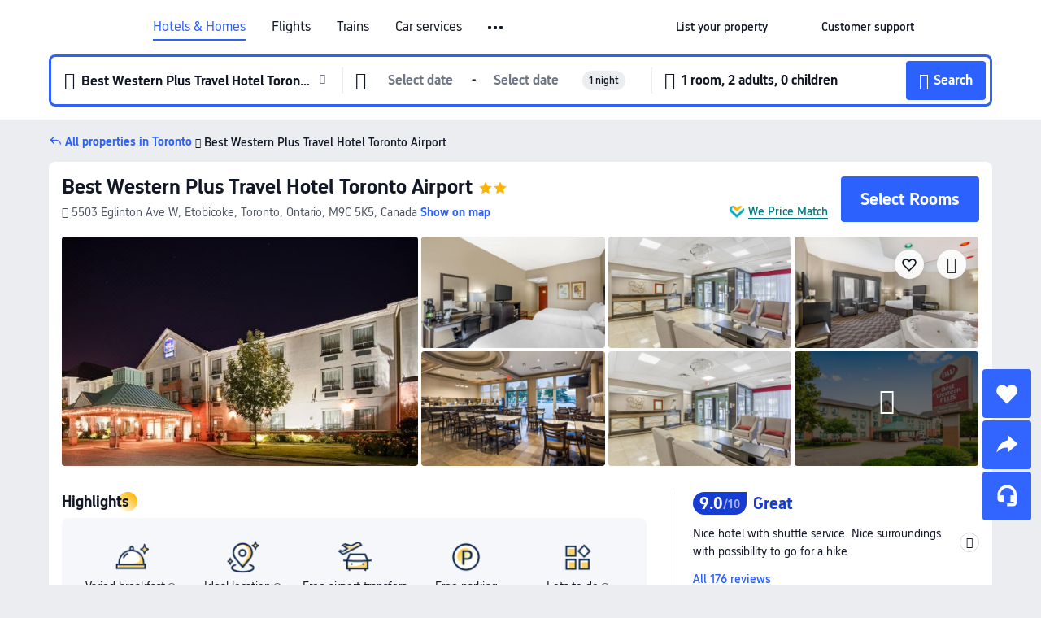

--- FILE ---
content_type: text/html; charset=utf-8
request_url: https://www.trip.com/hotels/toronto-hotel-detail-2195252/best-western-plus-travel-hotel-toronto-airport/
body_size: 64586
content:
<!DOCTYPE html><html lang="en-XX" data-cargo="locale:en-XX,language:en,currency:USD,contextType:online,site:EN,group:Trip"><head><meta charSet="utf-8"/><link rel="preconnect" href="https://ak-d.tripcdn.com/"/><link rel="preconnect" href="https://aw-d.tripcdn.com/"/><link rel="preload" href="https://ak-s-cw.tripcdn.com/modules/ibu/online-assets/TripGeom-Regular.ba9c64b894f5e19551d23b37a07ba0a4.woff2" as="font" crossorigin="" fetchpriority="high"/><link rel="preload" href="https://ak-s-cw.tripcdn.com/modules/ibu/online-assets/TripGeom-Medium.c01bb95e18e1b0d0137ff80b79b97a38.woff2" as="font" crossorigin="" fetchpriority="high"/><link rel="preload" href="https://ak-s-cw.tripcdn.com/modules/ibu/online-assets/TripGeom-Bold.9e9e0eb59209311df954413ff4957cbb.woff2" as="font" crossorigin="" fetchpriority="high"/><link rel="preload" href="https://ak-s-cw.tripcdn.com/NFES/trip-hotel-online/1769074492117/_next/serverStatic/font/iconfont.woff2" as="font" crossorigin="" fetchpriority="low"/><link rel="stylesheet" href="https://ak-s-cw.tripcdn.com/NFES/trip-hotel-online/1769074492117/_next/static/css/c0613953d67c03d0.css" crossorigin="anonymous" data-precedence="high"/><link rel="stylesheet" href="https://ak-s-cw.tripcdn.com/NFES/trip-hotel-online/1769074492117/_next/static/css/082c0e64ad1c9dfa.css" crossorigin="anonymous" data-precedence="high"/><link rel="stylesheet" href="https://ak-s-cw.tripcdn.com/NFES/trip-hotel-online/1769074492117/_next/static/css/b35f9c0397f5e7aa.css" crossorigin="anonymous" data-precedence="high"/><link rel="stylesheet" href="https://ak-s-cw.tripcdn.com/NFES/trip-hotel-online/1769074492117/_next/static/css/6a6ed5a9de936fab.css" crossorigin="anonymous" data-precedence="high"/><link rel="stylesheet" href="https://ak-s-cw.tripcdn.com/NFES/trip-hotel-online/1769074492117/_next/static/css/2a15b9cf23c4d936.css" crossorigin="anonymous" data-precedence="high"/><link rel="stylesheet" href="https://ak-s-cw.tripcdn.com/NFES/trip-hotel-online/1769074492117/_next/static/css/2545792b8732a947.css" crossorigin="anonymous" data-precedence="high"/><link rel="preload" as="style" href="https://ak-s-cw.tripcdn.com/modules/ibu/ibu-public-component-umd/style.b7b60106e8e8a07d9ee0e3ec624de507.css" crossorigin="anonymous"/><link rel="preload" as="style" href="https://ak-s-cw.tripcdn.com/modules/ibu/online-assets/font.ddfdb9c8916dd1ec37cbf52f9391aca5.css" crossorigin="anonymous"/><link rel="preload" href="https://pages.trip.com/Hotels/libs/sdt/sdt.min.0.0.9.js" as="script"/><link rel="preload" href="https://ak-s-cw.tripcdn.com/NFES/trip-hotel-online/1769074492117/_next/static/chunks/app/detail/page-ecbdcd5cf33051c6.js" as="script"/><link rel="preload" href="//ak-s.tripcdn.com/modules/hotel/hotel-spider-defence-new/sdt.1004-common.min.1589d4c8f1f0c32bbeb180195d34e6b4.js" as="script"/><meta name="viewport" content="width=device-width, initial-scale=1"/><link rel="preload" href="https://ak-d.tripcdn.com/images/fd/hotelintl/g1/M05/24/6D/CghzfVW2j2-AE0hxAALTnXyYIX4099_R_960_660_R5_D.jpg" as="image" fetchpriority="high"/><title>Best Western Plus Travel Hotel Toronto Airport, Toronto - 2026 Updated Prices, Deals &amp; Reviews | Trip.com</title><meta name="description" content="Want to book Best Western Plus Travel Hotel Toronto Airport in Toronto for your stay? Trip.com Price Match Guarantee! Get exclusive Toronto hotel deals, compare latest prices, read Best Western Plus Travel Hotel Toronto Airport reviews. Book on Trip.com for your perfect stay!"/><meta name="keywords" content="Best Western Plus Travel Hotel Toronto Airport"/><meta property="og:type" content="website"/><meta property="og:title" content="Best Western Plus Travel Hotel Toronto Airport, Toronto - 2026 Updated Prices, Deals &amp; Reviews | Trip.com"/><meta property="og:description" content="Want to book Best Western Plus Travel Hotel Toronto Airport in Toronto for your stay? Trip.com Price Match Guarantee! Get exclusive Toronto hotel deals, compare latest prices, read Best Western Plus Travel Hotel Toronto Airport reviews. Book on Trip.com for your perfect stay!"/><meta property="og:url" content="https://www.trip.com/hotels/toronto-hotel-detail-2195252/best-western-plus-travel-hotel-toronto-airport/"/><meta property="og:image" content="https://ak-d.tripcdn.com/images/fd/hotelintl/g1/M05/24/6D/CghzfVW2j2-AE0hxAALTnXyYIX4099_R_960_660_R5_D.jpg"/><meta property="og:site_name" content="Best Western Plus Travel Hotel Toronto Airport"/><link rel="alternate" href="https://www.trip.com/hotels/toronto-hotel-detail-2195252/best-western-plus-travel-hotel-toronto-airport/" hrefLang="x-default"/><link rel="alternate" href="https://uk.trip.com/hotels/toronto-hotel-detail-2195252/best-western-plus-travel-hotel-toronto-airport/" hrefLang="en-GB"/><link rel="alternate" href="https://hk.trip.com/hotels/toronto-hotel-detail-2195252/best-western-plus-travel-hotel-toronto-airport/" hrefLang="zh-Hant-HK"/><link rel="alternate" href="https://kr.trip.com/hotels/toronto-hotel-detail-2195252/best-western-plus-travel-hotel-toronto-airport/" hrefLang="ko"/><link rel="alternate" href="https://jp.trip.com/hotels/toronto-hotel-detail-2195252/best-western-plus-travel-hotel-toronto-airport/" hrefLang="ja"/><link rel="alternate" href="https://sg.trip.com/hotels/toronto-hotel-detail-2195252/best-western-plus-travel-hotel-toronto-airport/" hrefLang="en-SG"/><link rel="alternate" href="https://au.trip.com/hotels/toronto-hotel-detail-2195252/best-western-plus-travel-hotel-toronto-airport/" hrefLang="en-AU"/><link rel="alternate" href="https://de.trip.com/hotels/toronto-hotel-detail-2195252/best-western-plus-travel-hotel-toronto-airport/" hrefLang="de"/><link rel="alternate" href="https://fr.trip.com/hotels/toronto-hotel-detail-2195252/best-western-plus-travel-hotel-toronto-airport/" hrefLang="fr"/><link rel="alternate" href="https://es.trip.com/hotels/toronto-hotel-detail-2195252/best-western-plus-travel-hotel-toronto-airport/" hrefLang="es"/><link rel="alternate" href="https://it.trip.com/hotels/toronto-hotel-detail-2195252/best-western-plus-travel-hotel-toronto-airport/" hrefLang="it"/><link rel="alternate" href="https://ru.trip.com/hotels/toronto-hotel-detail-2195252/best-western-plus-travel-hotel-toronto-airport/" hrefLang="ru"/><link rel="alternate" href="https://th.trip.com/hotels/toronto-hotel-detail-2195252/best-western-plus-travel-hotel-toronto-airport/" hrefLang="th"/><link rel="alternate" href="https://id.trip.com/hotels/toronto-hotel-detail-2195252/best-western-plus-travel-hotel-toronto-airport/" hrefLang="id"/><link rel="alternate" href="https://my.trip.com/hotels/toronto-hotel-detail-2195252/best-western-plus-travel-hotel-toronto-airport/" hrefLang="ms"/><link rel="alternate" href="https://vn.trip.com/hotels/toronto-hotel-detail-2195252/best-western-plus-travel-hotel-toronto-airport/" hrefLang="vi"/><link rel="alternate" href="https://nl.trip.com/hotels/toronto-hotel-detail-2195252/best-western-plus-travel-hotel-toronto-airport/" hrefLang="nl"/><link rel="alternate" href="https://pl.trip.com/hotels/toronto-hotel-detail-2195252/best-western-plus-travel-hotel-toronto-airport/" hrefLang="pl"/><link rel="alternate" href="https://gr.trip.com/hotels/toronto-hotel-detail-2195252/best-western-plus-travel-hotel-toronto-airport/" hrefLang="el"/><link rel="alternate" href="https://tr.trip.com/hotels/toronto-hotel-detail-2195252/best-western-plus-travel-hotel-toronto-airport/" hrefLang="tr"/><link rel="alternate" href="https://br.trip.com/hotels/toronto-hotel-detail-2195252/best-western-plus-travel-hotel-toronto-airport/" hrefLang="pt-BR"/><link rel="alternate" href="https://tw.trip.com/hotels/toronto-hotel-detail-2195252/best-western-plus-travel-hotel-toronto-airport/" hrefLang="zh-Hant-TW"/><link rel="alternate" href="https://nz.trip.com/hotels/toronto-hotel-detail-2195252/best-western-plus-travel-hotel-toronto-airport/" hrefLang="en-NZ"/><link rel="alternate" href="https://ca.trip.com/hotels/toronto-hotel-detail-2195252/best-western-plus-travel-hotel-toronto-airport/" hrefLang="en-CA"/><link rel="alternate" href="https://us.trip.com/hotels/toronto-hotel-detail-2195252/best-western-plus-travel-hotel-toronto-airport/" hrefLang="en-US"/><link rel="alternate" href="https://pk.trip.com/hotels/toronto-hotel-detail-2195252/best-western-plus-travel-hotel-toronto-airport/" hrefLang="en-PK"/><link rel="alternate" href="https://in.trip.com/hotels/toronto-hotel-detail-2195252/best-western-plus-travel-hotel-toronto-airport/" hrefLang="en-IN"/><link rel="alternate" href="https://sa.trip.com/hotels/toronto-hotel-detail-2195252/best-western-plus-travel-hotel-toronto-airport/" hrefLang="ar-SA"/><link rel="alternate" href="https://ae.trip.com/hotels/toronto-hotel-detail-2195252/best-western-plus-travel-hotel-toronto-airport/" hrefLang="en-AE"/><link rel="alternate" href="https://at.trip.com/hotels/toronto-hotel-detail-2195252/best-western-plus-travel-hotel-toronto-airport/" hrefLang="de-AT"/><link rel="alternate" href="https://dk.trip.com/hotels/toronto-hotel-detail-2195252/best-western-plus-travel-hotel-toronto-airport/" hrefLang="da"/><link rel="alternate" href="https://fi.trip.com/hotels/toronto-hotel-detail-2195252/best-western-plus-travel-hotel-toronto-airport/" hrefLang="fi"/><link rel="alternate" href="https://mx.trip.com/hotels/toronto-hotel-detail-2195252/best-western-plus-travel-hotel-toronto-airport/" hrefLang="es-MX"/><link rel="alternate" href="https://ph.trip.com/hotels/toronto-hotel-detail-2195252/best-western-plus-travel-hotel-toronto-airport/" hrefLang="en-PH"/><link rel="alternate" href="https://pt.trip.com/hotels/toronto-hotel-detail-2195252/best-western-plus-travel-hotel-toronto-airport/" hrefLang="pt"/><link rel="alternate" href="https://se.trip.com/hotels/toronto-hotel-detail-2195252/best-western-plus-travel-hotel-toronto-airport/" hrefLang="sv"/><link rel="canonical" href="https://www.trip.com/hotels/toronto-hotel-detail-2195252/best-western-plus-travel-hotel-toronto-airport/"/><script type="text/javascript">window.UBT_BIZCONFIG={isLoadRMS:false}</script><link rel="stylesheet" href="https://ak-s-cw.tripcdn.com/modules/ibu/ibu-public-component-umd/style.b7b60106e8e8a07d9ee0e3ec624de507.css" crossorigin="anonymous"/><script src="https://ak-s-cw.tripcdn.com/modules/ibu/ibu-public-component-umd/production.min.e60ad7659c4307455a5d16ce5eb7707d.js" crossorigin="anonymous"></script><script src="https://ak-s-cw.tripcdn.com/modules/ibu/gtm-loader/gtm-loader.131ef8b57f3d288725f3c2c14517cd74.js"></script><link rel="stylesheet" href="https://ak-s-cw.tripcdn.com/modules/ibu/online-assets/font.ddfdb9c8916dd1ec37cbf52f9391aca5.css" crossorigin="anonymous"/><script type="application/ld+json">{"@type":"Hotel","name":"Best Western Plus Travel Hotel Toronto Airport","address":{"postalCode":"M9C 5K5","addressLocality":"5503 Eglinton Ave W","streetAddress":"5503 Eglinton Ave W, Etobicoke, Toronto, Ontario, M9C 5K5, Canada","addressRegion":"Toronto","addressCountry":"Canada","@type":"PostalAddress"},"image":"https://ak-d.tripcdn.com/images/fd/hotelintl/g1/M05/24/6D/CghzfVW2j2-AE0hxAALTnXyYIX4099_R_960_660_R5_D.jpg","@context":"http://schema.org","aggregateRating":{"bestRating":5,"@type":"AggregateRating","reviewCount":"176","ratingValue":"4.5"},"priceRange":"From US$87","url":"https://www.trip.com/hotels/toronto-hotel-detail-2195252/best-western-plus-travel-hotel-toronto-airport/"}</script><script type="application/ld+json">{"@context":"https://schema.org","@type":"BreadcrumbList","itemListElement":[{"@type":"ListItem","position":1,"name":"Trip.com","item":"https://www.trip.com"},{"@type":"ListItem","position":2,"name":"Hotels","item":"https://www.trip.com/hotels/"},{"@type":"ListItem","position":3,"name":"Hotels in Canada","item":"https://www.trip.com/hotels/country/canada.html"},{"@type":"ListItem","position":4,"name":"Hotels in Ontario","item":"https://www.trip.com/hotels/province/ca-ontario.html"},{"@type":"ListItem","position":5,"name":"Hotels in Toronto","item":"https://www.trip.com/hotels/toronto-hotels-list-461/"},{"@type":"ListItem","position":6,"name":"Best Western Plus Travel Hotel Toronto Airport","item":""}]}</script><script type="application/ld+json">{"@context":"https://schema.org","@type":"FAQPage","mainEntity":[{"@type":"Question","name":"What are the check-in and check-out times at Best Western Plus Travel Hotel Toronto Airport?","acceptedAnswer":{"@type":"Answer","text":"Check-in time at Best Western Plus Travel Hotel Toronto Airport starts at 14:00, and check-out time is by 11:00."}},{"@type":"Question","name":"Are pets allowed at Best Western Plus Travel Hotel Toronto Airport?","acceptedAnswer":{"@type":"Answer","text":"No, pets are not allowed at Best Western Plus Travel Hotel Toronto Airport."}},{"@type":"Question","name":"How much does it cost to stay at Best Western Plus Travel Hotel Toronto Airport?","acceptedAnswer":{"@type":"Answer","text":"Room prices at Best Western Plus Travel Hotel Toronto Airport vary by travel dates, hotel policy, and other factors. Enter your travel dates to see current prices."}},{"@type":"Question","name":"How to get to Best Western Plus Travel Hotel Toronto Airport from the nearest airport?","acceptedAnswer":{"@type":"Answer","text":"The nearest airport is Toronto Pearson International Airport, located about 14 mins from hotel by car (7.3 km) away."}},{"@type":"Question","name":"What’s the cancellation policy at Best Western Plus Travel Hotel Toronto Airport?","acceptedAnswer":{"@type":"Answer","text":"The cancellation policy at Best Western Plus Travel Hotel Toronto Airport depends on your room type and booking terms."}},{"@type":"Question","name":"Does Best Western Plus Travel Hotel Toronto Airport offer airport transfers?","acceptedAnswer":{"@type":"Answer","text":"Yes, Best Western Plus Travel Hotel Toronto Airport provides airport transfers for guests. We suggest calling ahead to confirm availability, pricing, and scheduling."}}]}</script><link rel="preload" href="https://ak-s-cw.tripcdn.com/ares/api/cc?f=locale%2Fv3%2F100043054%2Fen-XX.js%2C%2Flocale%2Fv3%2F6002%2Fen-XX.js%2C%2Flocale%2Fv3%2F6001%2Fen-XX.js%2C%2Flocale%2Fv3%2F330151%2Fen-XX.js%2C%2Flocale%2Fv3%2F330153%2Fen-XX.js%2C%2Flocale%2Fv3%2F100015471%2Fen-XX.js%2C%2Flocale%2Fv3%2F100009239%2Fen-XX.js%2C%2Flocale%2Fv3%2F37666%2Fen-XX.js%2C%2Flocale%2Fv3%2F100015469%2Fen-XX.js%2C%2Flocale%2Fv3%2F33000032%2Fen-XX.js%2C%2Flocale%2Fv3%2F33000006%2Fen-XX.js%2C%2Flocale%2Fv3%2F33000018%2Fen-XX.js%2C%2Flocale%2Fv3%2F33000015%2Fen-XX.js%2C%2Flocale%2Fv3%2F33000010%2Fen-XX.js%2C%2Flocale%2Fv3%2F6005%2Fen-XX.js%2C%2Flocale%2Fv3%2F37100%2Fen-XX.js%2C%2Flocale%2Fv3%2F37007%2Fen-XX.js&amp;etagc=919726b35ee3694db1d98f8cf8a95f64&amp;defaultNfesId=100043054" as="script" crossorigin="anonymous"/><script id="webcore_internal" type="application/json" crossorigin="anonymous">{"rootMessageId":"100043054-0a9a4060-491533-61000"}</script><script src="https://ak-s-cw.tripcdn.com/NFES/trip-hotel-online/1769074492117/_next/static/chunks/polyfills-c67a75d1b6f99dc8.js" crossorigin="anonymous" nomodule=""></script></head><body dir="ltr" class="ibu-hotel-online-tripgeom" data-domain="ak"><div id="hp_container" class=""><div id="ibu_hotel_header"><div class="mc-hd mc-hd__en-xx mc-hd_line mc-hd_theme_white mc-hd-single_row" role="banner"><div class="mc-hd__inner"><div class="mc-hd__flex-con clear-float"><div class="mc-hd__logo-con mc-hd__logo-con-en-XX"><div class="mc-hd__trip-logo-placeholder"></div></div><div class="mc-hd__nav-single-row"><div class="mc-hd__nav-con 3010 mc-hd__nav-loading" id="ibuHeaderChannels"><ul class="mc-hd__nav"><li class="mc-hd__nav-item mc-hd__nav-item-hotels" data-fold="false"><a id="header_action_nav_hotels" class="mc-hd__nav-lnk is-active" title="Hotels &amp; Homes" aria-label="Hotels &amp; Homes" aria-hidden="false" href="/hotels/?locale=en-XX&amp;curr=USD">Hotels & Homes</a></li><li class="mc-hd__nav-item mc-hd__nav-item-flights" data-fold="false"><a id="header_action_nav_flights" class="mc-hd__nav-lnk" title="Flights" aria-label="Flights" aria-hidden="false" href="/flights/?locale=en-XX&amp;curr=USD">Flights</a></li><li class="mc-hd__nav-item mc-hd__nav-item-trains" data-fold="false"><a id="header_action_nav_trains" class="mc-hd__nav-lnk" title="Trains" aria-label="Trains" aria-hidden="false" href="/trains/?locale=en-XX&amp;curr=USD">Trains</a></li><li class="mc-hd__nav-item mc-hd__nav-item-wth-sub mc-hd__nav-item-cars" data-fold="false"><span id="header_action_nav_cars" class="mc-hd__nav-lnk" title="Car services" aria-label="Car services" aria-hidden="false" tabindex="0" role="link">Car services</span><ul class="mc-hd__nav-item-sub" role="group"><li tabindex="-1" role="menuitem"><a id="header_action_nav_carhire" href="/carhire/?channelid=14409&amp;locale=en-XX&amp;curr=USD" class="mc-hd__sub-nav-lnk" tabindex="-1" data-parent="cars" data-index="0" aria-label="Car Rentals" aria-hidden="false">Car Rentals</a></li><li tabindex="-1" role="menuitem"><a id="header_action_nav_airporttransfers" href="/airport-transfers/?locale=en-XX&amp;curr=USD" class="mc-hd__sub-nav-lnk" tabindex="-1" data-parent="cars" data-index="1" aria-label="Airport Transfers" aria-hidden="false">Airport Transfers</a></li></ul></li><li class="mc-hd__nav-item mc-hd__nav-item-wth-sub mc-hd__nav-item-ttd" data-fold="false"><a id="header_action_nav_ttd" class="mc-hd__nav-lnk" title="Attractions &amp; Tours" aria-label="Attractions &amp; Tours" aria-hidden="false" href="/things-to-do/ttd-home/?ctm_ref=vactang_page_23810&amp;locale=en-XX&amp;curr=USD">Attractions & Tours</a><ul class="mc-hd__nav-item-sub" role="group"><li tabindex="-1" role="menuitem"><a id="header_action_nav_tnt" href="/things-to-do/ttd-home/?ctm_ref=vactang_page_23810&amp;locale=en-XX&amp;curr=USD" class="mc-hd__sub-nav-lnk" tabindex="-1" data-parent="ttd" data-index="0" aria-label="Attractions &amp; Tours" aria-hidden="false">Attractions &amp; Tours</a></li><li tabindex="-1" role="menuitem"><a id="header_action_nav_esim" href="/sale/w/10229/esim.html?locale=en-XX&amp;curr=USD" class="mc-hd__sub-nav-lnk" tabindex="-1" data-parent="ttd" data-index="1" aria-label="eSIM &amp; SIM" aria-hidden="false">eSIM &amp; SIM</a></li></ul></li><li class="mc-hd__nav-item mc-hd__nav-item-packages" data-fold="false"><a id="header_action_nav_packages" class="mc-hd__nav-lnk" title="Flight + Hotel" aria-label="Flight + Hotel" aria-hidden="false" href="/packages/?sourceFrom=IBUBundle_home&amp;locale=en-XX&amp;curr=USD">Flight + Hotel</a></li><li class="mc-hd__nav-item mc-hd__nav-item-privatetours" data-fold="false"><a id="header_action_nav_privatetours" class="mc-hd__nav-lnk" title="Private Tours" aria-label="Private Tours" aria-hidden="false" href="/package-tours/private-tours?locale=en-XX&amp;curr=USD">Private Tours</a></li><li class="mc-hd__nav-item mc-hd__nav-item-grouptours" data-fold="false"><a id="header_action_nav_grouptours" class="mc-hd__nav-lnk" title="Group Tours" aria-label="Group Tours" aria-hidden="false" href="/package-tours/group-tours?locale=en-XX&amp;curr=USD">Group Tours</a></li><li class="mc-hd__nav-item mc-hd__nav-item-tripplanner" data-fold="false"><a id="header_action_nav_tripplanner" class="mc-hd__nav-lnk" title="Trip.Planner" aria-label="Trip.Planner" aria-hidden="false" href="/webapp/tripmap/tripplanner?source=t_online_homepage&amp;locale=en-XX&amp;curr=USD">Trip.Planner</a><div class="mc-hd__nav-item-new">New</div></li><li class="mc-hd__nav-item mc-hd__nav-item-wth-sub mc-hd__nav-item-travelinspiration" data-fold="false"><span id="header_action_nav_travelinspiration" class="mc-hd__nav-lnk" title="Travel Inspiration" aria-label="Travel Inspiration" aria-hidden="false" tabindex="0" role="link">Travel Inspiration</span><ul class="mc-hd__nav-item-sub" role="group"><li tabindex="-1" role="menuitem"><a id="header_action_nav_travelguide" href="/travel-guide/?locale=en-XX&amp;curr=USD" class="mc-hd__sub-nav-lnk" tabindex="-1" data-parent="travelinspiration" data-index="0" aria-label="Travel Guides" aria-hidden="false">Travel Guides</a></li><li tabindex="-1" role="menuitem"><a id="header_action_nav_tripbest" href="/toplist/tripbest/home?locale=en-XX&amp;curr=USD" class="mc-hd__sub-nav-lnk" tabindex="-1" data-parent="travelinspiration" data-index="1" aria-label="Trip.Best" aria-hidden="false">Trip.Best</a></li></ul></li><li class="mc-hd__nav-item mc-hd__nav-item-tripmap" data-fold="false"><a id="header_action_nav_tripmap" class="mc-hd__nav-lnk" title="Map" aria-label="Map" aria-hidden="false" href="/webapp/tripmap/travel?entranceId=Triponlinehomeside&amp;locale=en-XX&amp;curr=USD">Map</a></li><li class="mc-hd__nav-item mc-hd__nav-item-tripcoins" data-fold="false"><a id="header_action_nav_tripcoins" class="mc-hd__nav-lnk" title="Trip.com Rewards" aria-label="Trip.com Rewards" aria-hidden="false" href="/customer/loyalty/?locale=en-XX&amp;curr=USD">Trip.com Rewards</a></li><li class="mc-hd__nav-item mc-hd__nav-item-sales" data-fold="false"><a id="header_action_nav_sales" class="mc-hd__nav-lnk" title="Deals" aria-label="Deals" aria-hidden="false" href="/sale/deals/?locale=en-XX&amp;curr=USD">Deals</a></li></ul></div></div><div class="mc-hd__func-con" id="ibuHeaderMenu"><div class="mc-hd__func"><div class="mc-hd__option-app-placeholder">App</div><div class="mc-hd__option"><div class="mc-hd__entry" aria-label="List your property" tabindex="0" role="link"><span aria-hidden="true" title="List your property">List your property</span><i class="fi fi-Hotels"></i></div></div><div class="mc-hd__option mc-hd__option__selector"><div class="mc-hd__selector mc-lhd-menu-selector" tabindex="0" role="button" aria-haspopup="dialog" aria-label="Language/currency"><div class="mc-lhd-menu-selector-locale-con" style="padding:8px" aria-hidden="true"><div class="mc-lhd-menu-selector-locale en_xx"><i class="locale-icon flag-en-XX"></i></div></div></div></div><div class="mc-hd__option"><div class="mc-hd__help" tabindex="0" aria-label="Customer support" role="link"><span aria-hidden="true" title="Customer support">Customer support</span><i class="fi fi-ic_help"></i></div></div><div class="mc-hd__search-booking-placeholder">Find bookings</div><div class="mc-lhd-menu-account mc-lhd-account-nologin" style="display:none"></div></div></div></div></div></div><script>if (typeof Object.assign !== 'function') {window._assignObject = function(t, s) {for (var k in s) { t[k] = s[k] }; return t }; }else { window._assignObject = Object.assign } window.__CARGO_DATA__ = _assignObject(window.__CARGO_DATA__ || {}, {"channelmetauoe1":[{"channel":"home","source":"flights","value":"{\"displayName\":\"Home\",\"displayNameSharkKey\":\"ButtonText_Home\",\"path\":\"\"}"},{"channel":"hotels","source":"flights","value":"{\"displayName\":\"Hotels\",\"displayNameSharkKey\":\"ButtonText_Hotel\",\"path\":\"/hotels/\",\"icon\":\"fi-hotel_new\",\"groupId\":1}"},{"channel":"flights","source":"flights","value":"{\"displayName\":\"Flights\",\"displayNameSharkKey\":\"ButtonText_Flights\",\"path\":\"/flights/\",\"icon\":\"fi-flight\",\"groupId\":1}"},{"channel":"trains","source":"flights","value":"{\"displayName\":\"Trains\",\"displayNameSharkKey\":\"ButtonText_Trains\",\"path\":\"/trains/\",\"icon\":\"fi-train\",\"groupId\":1}"},{"channel":"ttd","source":"flights","value":"{\"displayName\":\"TNT\",\"displayNameSharkKey\":\"ButtonText_TTD\",\"path\":\"/things-to-do/ttd-home/?ctm_ref=vactang_page_23810\",\"icon\":\"fi-ic_tnt\",\"groupId\":1}"},{"channel":"travelguide","source":"flights","value":"{\"displayName\":\"Attractions\",\"displayNameSharkKey\":\"ButtonText_TravelGuide\",\"path\":\"/travel-guide/\",\"icon\":\"fi-destination\",\"parent\":\"travelinspiration\",\"groupId\":3}"},{"channel":"carhire","source":"flights","value":"{\"displayName\":\"Car Rentals\",\"displayNameSharkKey\":\"ButtonText_Carhire\",\"path\":\"/carhire/?channelid=14409\",\"parent\":\"cars\",\"icon\":\"fi-car\",\"groupId\":1}"},{"channel":"airporttransfers","source":"flights","value":"{\"displayName\":\"Airport Transfers\",\"displayNameSharkKey\":\"ButtonText_AirportTransfers\",\"path\":\"/airport-transfers/\",\"parent\":\"cars\",\"icon\":\"fi-airport-transfer\",\"groupId\":1}"},{"channel":"cars","source":"flights","value":"{\"displayName\":\"Cars\",\"displayNameSharkKey\":\"ButtonText_Cars\",\"path\":\"\",\"icon\":\"fi-ic_carrental\",\"groupId\":1}"},{"channel":"sales","source":"flights","value":"{\"displayName\":\"Deals\",\"displayNameSharkKey\":\"ButtonText_Deals\",\"path\":\"/sale/deals/\",\"icon\":\"fi-a-ic_deal21x\",\"groupId\":3}"},{"channel":"tripcoins","source":"flights","value":"{\"displayName\":\"Trip Rewards\",\"displayNameSharkKey\":\"ButtonText_TripRewards\",\"path\":\"/customer/loyalty/\",\"icon\":\"fi-a-TripCoins\",\"groupId\":4}"},{"channel":"giftcard","source":"flights","value":"{\"displayName\":\"GiftCard\",\"displayNameSharkKey\":\"ButtonText_GiftCard\",\"path\":\"/giftcard\",\"icon\":\"fi-ic_giftcard\",\"groupId\":2}"},{"channel":"cruises","source":"flights","value":"{\"displayName\":\"Cruises\",\"displayNameSharkKey\":\"ButtonText_Cruises\",\"path\":\"/cruises\",\"icon\":\"fi-ic_BU_cruises\",\"groupId\":2}"},{"channel":"others","source":"flights","value":"{\"path\":\"/sale/w/1744/singaporediscovers.html?locale=en_sg\",\"displayName\":\"SingapoRediscovers Vouchers\",\"displayNameSharkKey\":\"key_channel_sg_vouchers\"}"},{"channel":"packages","source":"flights","value":"{\"displayName\":\"Bundle\",\"displayNameSharkKey\":\"ButtonText_Bundle\",\"path\":\"/packages/?sourceFrom=IBUBundle_home\",\"icon\":\"fi-ic_bundle\",\"groupId\":1}"},{"channel":"customtrips","source":"flights","value":"{\"displayName\":\"Custom Trips\",\"displayNameSharkKey\":\"ButtonText_CustomTrip\",\"path\":\"/custom-trips/index\",\"icon\":\"fi-a-ic_BU_customtrips\",\"groupId\":2}"},{"channel":"insurance","source":"flights","value":"{\"displayName\":\"Insurance\",\"displayNameSharkKey\":\"ButtonText_Insurance\",\"path\":\"/insurance?bid=1&cid=2&pid=1\",\"icon\":\"fi-ic_insurance\",\"groupId\":2}"},{"channel":"tnt","source":"flights","value":"{\"displayName\":\"tnt\",\"displayNameSharkKey\":\"ButtonText_TTD\",\"path\":\"/things-to-do/ttd-home/?ctm_ref=vactang_page_23810\",\"parent\":\"ttd\",\"icon\":\"fi-ic_tnt\",\"groupId\":1}"},{"channel":"esim","source":"flights","value":"{\"displayName\":\"eSIM\",\"displayNameSharkKey\":\"ButtonText_eSim\",\"path\":\"/sale/w/10229/esim.html\",\"parent\":\"ttd\",\"groupId\":1}"},{"channel":"tripmap","source":"flights","value":"{\"displayName\":\"Map\",\"displayNameSharkKey\":\"ButtonText_Map\",\"path\":\"/webapp/tripmap/travel?entranceId=Triponlinehomeside\",\"icon\":\"fi-a-itinerarymap\",\"groupId\":3}"},{"channel":"travelinspiration","source":"flights","value":"{\"displayName\":\"TravelInspiration\",\"displayNameSharkKey\":\"ButtonText_TravelInspiration\",\"path\":\"\",\"icon\":\"fi-destination\",\"groupId\":3}"},{"channel":"tripbest","source":"flights","value":"{\"displayName\":\"TripBest\",\"displayNameSharkKey\":\"ButtonText_TripBest\",\"path\":\"/toplist/tripbest/home\",\"icon\":\"fi-destination\",\"parent\":\"travelinspiration\",\"groupId\":3}"},{"channel":"tripplanner","source":"flights","value":"{\"displayName\":\"TripPlanner\",\"displayNameSharkKey\":\"ButtonText_TripPlanner\",\"path\":\"/webapp/tripmap/tripplanner?source=t_online_homepage\",\"groupId\":3,\"iconUrl\":\"https://dimg04.tripcdn.com/images/05E1712000o6ljnud70A3.svg\",\"activeIconUrl\":\"https://dimg04.tripcdn.com/images/05E3c12000nm1joaw5B34.png\"}"},{"channel":"grouptours","source":"flights","value":"{\"displayName\":\"Group Tours\",\"displayNameSharkKey\":\"ButtonText_GroupTours\",\"path\":\"/package-tours/group-tours\",\"groupId\":2,\"iconUrl\":\"https://dimg04.tripcdn.com/images/05E6i12000nn4rqq27CB1.svg\",\"activeIconUrl\":\"https://dimg04.tripcdn.com/images/05E6i12000nn4rqq27CB1.svg\"}"},{"channel":"privatetours","source":"flights","value":"{\"displayName\":\"Private Tours\",\"displayNameSharkKey\":\"ButtonText_PrivateTours\",\"path\":\"/package-tours/private-tours\",\"groupId\":2,\"iconUrl\":\"https://dimg04.tripcdn.com/images/05E4612000nn4rnod1150.svg\",\"activeIconUrl\":\"https://dimg04.tripcdn.com/images/05E4612000nn4rnod1150.svg\"}"}],"locale":"en-XX","onlinechannelscenxxe1":[{"locale":"en-XX","channel":"hotels","value":"1"},{"locale":"en-XX","channel":"flights","value":"1"},{"locale":"en-XX","channel":"trains","value":"1"},{"locale":"en-XX","channel":"cars","value":"1"},{"locale":"en-XX","channel":"carhire","value":"1"},{"locale":"en-XX","channel":"airporttransfers","value":"1"},{"locale":"en-XX","channel":"ttd","value":"1"},{"locale":"en-XX","channel":"tnt","value":"1"},{"locale":"en-XX","channel":"esim","value":"1"},{"locale":"en-XX","channel":"packages","value":"1"},{"locale":"en-XX","channel":"privatetours","value":"1"},{"locale":"en-XX","channel":"grouptours","value":"1"},{"locale":"en-XX","channel":"tripplanner","value":"2"},{"locale":"en-XX","channel":"travelinspiration","value":"1"},{"locale":"en-XX","channel":"travelguide","value":"1"},{"locale":"en-XX","channel":"tripbest","value":"1"},{"locale":"en-XX","channel":"tripmap","value":"1"},{"locale":"en-XX","channel":"tripcoins","value":"1"},{"locale":"en-XX","channel":"sales","value":"1"}],"menumetacenxxe0":"{\"entry\":{\"url\":\"/list-your-property?channel=21\",\"displaySharkKey\":\"key_header_entry\"},\"help\":{\"mode\":\"entry\",\"url\":\"/pages/support\"},\"mybooking\":{\"url\":\"/order/all\",\"displaySharkKey\":\"V3_Profile_MyOrders\"}}","loginmenue0":"{\"menu\":[{\"show\":true,\"displayName\":\"My Bookings\",\"displayNameSharkKey\":\"V3_Profile_MyOrders\",\"include\":\"all\",\"link\":\"/order/all\",\"id\":\"booking\"},{\"show\":false,\"displayName\":\"Trip Coins\",\"displayNameSharkKey\":\"V3_Profile_Points\",\"include\":\"all\",\"showByLocale\":\"en-ca,da-dk,fi-fi,uk-ua,pt-pt,es-mx,sv-se,nl-nl,pl-pl,en-sg,ja-jp,ko-kr,en-hk,zh-hk,de-de,fr-fr,es-es,ru-ru,id-id,en-id,th-th,en-th,ms-my,en-my,en-au,en-xx,en-us,es-us,tr-tr,en-ie,de-at,de-ch,fr-ch,nl-be,en-be,fr-be,en-il,pt-br,el-gr,en-ae,en-sa,en-nz,en-gb,it-it,vi-vn,en-ph,en-in,en-pk,en-kw,en-qa,en-om,en-bh,en-kh,ru-az,ru-by,ru-kz,zh-sg,zh-my\",\"link\":\"/customer/points/\",\"id\":\"points\"},{\"show\":true,\"displayName\":\"Promo Codes\",\"displayNameSharkKey\":\"V3_Promo_Code\",\"include\":\"all\",\"link\":\"/customer/promo/\",\"id\":\"codes\"},{\"show\":true,\"displayName\":\"Profile\",\"displayNameSharkKey\":\"V3_Text_MembInfo\",\"include\":\"all\",\"link\":\"/membersinfo/profile/\",\"id\":\"profile\"},{\"show\":false,\"displayName\":\"Friend Referrals\",\"displayNameSharkKey\":\"V3_Text_Friend\",\"include\":\"all\",\"link\":\"/sale/w/1899/friends-referral-main.html?locale=en_xx\",\"id\":\"Friend\"},{\"show\":false,\"displayName\":\"Favorites\",\"displayNameSharkKey\":\"ButtonText_Hotel_Collection\",\"showByLocale\":\"en-ca,da-dk,fi-fi,uk-ua,pt-pt,es-mx,sv-se,nl-nl,pl-pl,en-sg,ja-jp,ko-kr,en-hk,zh-hk,zh-tw,de-de,fr-fr,es-es,ru-ru,id-id,en-id,th-th,en-th,ms-my,en-my,en-au,en-xx,en-us,es-us,tr-tr,en-ie,de-at,de-ch,fr-ch,nl-be,en-be,fr-be,en-il,pt-br,el-gr,en-ae,en-sa,en-nz,en-gb,it-it,vi-vn,en-ph,en-in,en-pk,en-kw,en-qa,en-om,en-bh,en-kh,ru-az,ru-by,ru-kz,zh-sg,zh-my\",\"include\":\"all\",\"link\":\"/favorite/\",\"id\":\"favorites\"},{\"show\":false,\"showByLocale\":\"en-xx,en-us,en-sg,en-au,en-my,en-gb,en-be,en-ch,en-ie,en-ca,en-sa,en-hk,en-ae,en-nz,en-il,zh-tw,zh-hk,ja-jp,ko-kr,th-th,vi-vn,en-th,en-id,en-ph,en-in,en-pk,en-kw,en-qa,en-om,en-bh,en-kh,ru-az,ru-by,ru-kz,zh-sg,zh-my\",\"displayName\":\"Moments\",\"displayNameSharkKey\":\"V3_Profile_Moments\",\"include\":\"all\",\"link\":\"/travel-guide/personal-home\",\"id\":\"Moments\"},{\"show\":false,\"displayName\":\"Flight Price Alerts\",\"displayNameSharkKey\":\"Key_Flight_Price_Alerts\",\"include\":\"all\",\"showByLocale\":\"en-ca,da-dk,fi-fi,uk-ua,pt-pt,es-mx,sv-se,nl-nl,pl-pl,en-sg,ja-jp,ko-kr,en-hk,zh-hk,de-de,fr-fr,es-es,ru-ru,id-id,en-id,th-th,en-th,ms-my,en-my,en-au,en-xx,en-us,es-us,tr-tr,en-ie,de-at,de-ch,fr-ch,nl-be,en-be,fr-be,en-il,pt-br,el-gr,en-ae,en-sa,en-nz,en-gb,it-it,vi-vn,en-ph,en-in,en-pk,en-kw,en-qa,en-om,en-bh,en-kh,ru-az,ru-by,ru-kz,zh-sg,zh-my\",\"link\":\"/flights/price-alert/\",\"id\":\"flghtAlert\"},{\"show\":false,\"displayName\":\"Rewards\",\"displayNameSharkKey\":\"Key_Entrance_Title\",\"include\":\"all\",\"showByLocale\":\"en-ca,da-dk,fi-fi,uk-ua,pt-pt,es-mx,sv-se,nl-nl,pl-pl,en-sg,ja-jp,ko-kr,en-hk,zh-hk,de-de,fr-fr,es-es,ru-ru,id-id,en-id,th-th,en-th,ms-my,en-my,en-au,en-xx,en-us,es-us,tr-tr,en-ie,de-at,de-ch,fr-ch,nl-be,en-be,fr-be,en-il,pt-br,el-gr,en-ae,en-sa,en-nz,en-gb,it-it,vi-vn,en-ph,en-in,en-pk,en-kw,en-qa,en-om,en-bh,en-kh,ru-az,ru-by,ru-kz,zh-sg,zh-my\",\"link\":\"/customer/tierpoints/\",\"id\":\"rewards\"}]}"})</script></div><div class="content"><div class="page_detailPage__zRS1L"><div class="detailSearchBox_detailSearchBox-container__GKmx0" role="region" aria-label="Search properties"><div class="detailSearchBox_searchBox-wrap__WvYqJ"><div dir="ltr" class="searchBoxContainer__z5SAp responsive__iDq6D"><div class="searchBox__gPrFy" style="border:3px solid var(--smtcColorBorderBrandBold)"><div class="destination__MneKx responsive__vrNTP" aria-label=""><div class="descriptionBorderBox__Fn4fW"><div class="destination-inputBox__lJLLb"><i aria-hidden="true" class="hotel_desktop_trip- ic ic-locationline ic_locationline destination-icon__WAVAD"></i><div class="destination-inputBoxIputContainer__NRWlF"><input id="destinationInput" class="destination-inputBox_input__FyxR4" type="text" autoComplete="off" placeholder="Where to?" tabindex="0" value="Best Western Plus Travel Hotel Toronto Airport"/><div class="destination-inputBox_inputFake__mQ3Gz">Best Western Plus Travel Hotel Toronto Airport</div></div><div class="destination-inputBoxClearIconContainer__Glo7x" tabindex="0" role="button" aria-label=""><i aria-hidden="true" class="hotel_desktop_trip- ic ic-clear ic_clear destination-inputBoxClearIcon__olXZu"></i></div><div class="divider__J9E6E"></div></div></div></div><div class="responsive__Djfnm calendar__U5W5V calendarRelavtive__pWLcx" tabindex="0" aria-label=""><div class="calendarBox__IY9SI"><i aria-hidden="true" class="hotel_desktop_trip- ic ic-calendar ic_calendar calendar-icon___FMn8"></i><div class="calendar-time__NWqIM"><input id="checkInInput" type="text" readonly="" placeholder="Select date" class="calendar-checkInInput__WKk2h" tabindex="-1" value=""/><div class="calendar-inputBox_inputFake__M3Udk">Select date</div></div><div class="calendar-nights___Bn9y">-</div><div class="calendar-time__NWqIM"><input id="checkOutInput" type="text" readonly="" placeholder="Select date" class="calendar-checkOutInput__aurPl" tabindex="-1" value=""/><div class="calendar-inputBox_inputFake__M3Udk">Select date</div></div><div class="nights__i8cwz"><span>1 night</span></div><div class="divider__XkfFN"></div></div><div tabindex="-1" data-stop-blur="stop-calendar-blur" class="calendarComponent__e4tJH"></div></div><div class="guest__MEM77 responsive__VcS0g" tabindex="0" role="button" aria-expanded="false" aria-label=""><div class="guestBox__lMID_"><i aria-hidden="true" class="hotel_desktop_trip- ic ic-user ic_user guestBox-person__vuOLI"></i><div class="guestBox-content__Pc63P">1 room, 2 adults, 0 children</div></div></div><div class="searchButton-container__HE5VV"><div class="searchButtonContainer__fIR6v responsive__C52t0" role="button" aria-label="Search"><button class="tripui-online-btn tripui-online-btn-large tripui-online-btn-solid-primary  tripui-online-btn-block  " type="button" style="padding:0 16px;font-size:16px;height:48px" dir="ltr"><div class="tripui-online-btn-content"><span class="tripui-online-btn-icon" style="transform:none"><i aria-hidden="true" class="hotel_desktop_trip- ic ic-search ic_search searchButton-icon__OOYav"></i></span><span class="tripui-online-btn-content-children ">Search</span></div></button></div></div></div></div></div></div><div class="crumb_hotelCrumb__8aaZb"><span class="crumb_hotelCrumb-box__zv3Ma" tabindex="0" aria-label="All properties in Toronto" role="button"><i aria-hidden="true" class="smarticon u-icon u-icon-ic_new_back u-icon_ic_new_back crumb_hotelCrumb-icon__JsUUj"></i><span class="crumb_hotelCrumb-title__siLyG" aria-hidden="true">All properties in Toronto</span></span><div class="crumb_hotelCrumb-seo-title-box__DrnL3"><span class="crumb_hotelCrumb-seo-title__AzUmW" tabindex="0"><i aria-hidden="true" class="hotel_desktop_trip- ic ic-forward ic_forward crumb_hotelCrumb-switchIcon_right__Gw8rE"></i>Best Western Plus Travel Hotel Toronto Airport</span><div class="crumb_hotelCrumb-seo-freshModal__JJFWD "><div><div class="FreshnessModal_freshness-section-triangle__3CiSj"></div><div class="FreshnessModal_freshness-section__Hutqy"><div class="FreshnessModal_freshness-section-content__TuSwZ"><h2 class="FreshnessModal_freshness-primary-title__gGYT3">Experience Best Western Plus Travel Hotel Toronto Airport, a 2-star hotel in Toronto. It holds a rating of 9/10 from 175 reviews, combining quality and value, with rates starting at US$85.</h2><div class="FreshnessModal_freshness-subsection__Z76Tl"><h3 class="FreshnessModal_freshness-secondary-title__jYER3">Check-In &amp; Check-Out</h3><div class="FreshnessModal_freshness-contents__gVtQh"><p class="FreshnessModal_freshness-content-item__JudST">From 14:00 until 11:00</p></div></div><div class="FreshnessModal_freshness-subsection__Z76Tl"><h3 class="FreshnessModal_freshness-secondary-title__jYER3">Nearby Attractions</h3><div class="FreshnessModal_freshness-contents__gVtQh"><p class="FreshnessModal_freshness-content-item__JudST">Centennial Park Pan Am BMX Centre: 0.43 km away</p><p class="FreshnessModal_freshness-content-item__JudST">Planet Bowl: 0.33 km away</p><p class="FreshnessModal_freshness-content-item__JudST">Centennial Park Tobogganing Hill: 0.44 km away</p></div></div><div class="FreshnessModal_freshness-subsection__Z76Tl"><h3 class="FreshnessModal_freshness-secondary-title__jYER3">Amenity Highlights</h3><div class="FreshnessModal_freshness-contents__gVtQh"><p class="FreshnessModal_freshness-content-item__JudST">Pets policy: Pets are not allowed.</p><p class="FreshnessModal_freshness-content-item__JudST">Food &amp; Drink: Restaurant</p></div></div><div class="FreshnessModal_freshness-footer__WFCoj">The above hotel prices are based on Trip.com for January 28-February 3.</div></div></div></div></div></div></div><div class="page_detailMain__9AGj9 "><div class="hotelHeaderInfo_headInfo__s6DnB" id="trip_main_content"><div class="headInit_headInit__Z6g5X"><div class="headInit_headInit_left__AfFyu"><div class="headInit_headInit-title__m3aAX"><h1 class="headInit_headInit-title_nameA__EE_LB" data-exposure="{&quot;ubtKey&quot;:&quot;hotel_trip_detail_module_load&quot;,&quot;data&quot;:{&quot;masterhotelid&quot;:2195252,&quot;page&quot;:&quot;10320668147&quot;,&quot;locale&quot;:&quot;en-XX&quot;,&quot;module&quot;:&quot;hotel_name&quot;}}" data-send="devTrace" tabindex="0" aria-label="Best Western Plus Travel Hotel Toronto Airport">Best Western Plus Travel Hotel Toronto Airport</h1><span class="headInit_headInit-tagBox___eg6I"><div class="hotelTag_hotelTag_box__zvaUt"></div><span class="hotelLevel_hotelLevel__mhh3v" aria-label="2 out of 5 stars" role="img"><i aria-hidden="true" class="smarticon u-icon u-icon-ic_new_star u-icon_ic_new_star hotelLevel_hotelLevel_icon__IjXS0"></i><i aria-hidden="true" class="smarticon u-icon u-icon-ic_new_star u-icon_ic_new_star hotelLevel_hotelLevel_icon__IjXS0"></i></span><div class="hotelTag_hotelTag_box__zvaUt"></div></span></div><div><div class="headInit_headInit-address_position__OZU_R" data-exposure="{&quot;ubtKey&quot;:&quot;hotel_trip_detail_module_load&quot;,&quot;data&quot;:{&quot;masterhotelid&quot;:2195252,&quot;page&quot;:&quot;10320668147&quot;,&quot;locale&quot;:&quot;en-XX&quot;,&quot;module&quot;:&quot;hotel_address&quot;}}" data-send="devTrace"><span class="headInit_headInit-address_text__D_Atv" tabindex="0" aria-label="5503 Eglinton Ave W, Etobicoke, Toronto, Ontario, M9C 5K5, Canada" role="button"><i aria-hidden="true" class="hotel_desktop_trip- ic ic-locationline ic_locationline headInit_headInit-address_icon__3pBcD"></i><span aria-hidden="true">5503 Eglinton Ave W, Etobicoke, Toronto, Ontario, M9C 5K5, Canada</span></span><div class="headInit_headInit-address_showmoregroup__Hgtra"><div tabindex="0"><div class="style_textLinkButton__XwrMR headInit_headInit-address_showmoreA__3ygOE"><span>Show on map</span></div></div></div></div></div></div><div class="headInit_headInit_right__XCEKz"><div class="headInit_headInit-leftSide__2bud1 headInit_headInit-leftSideTrip__HUM48"><div></div><div><div class="m-BRGEntry  " data-exposure="{&quot;ubtKey&quot;:&quot;htl_ol_comp_olWpm_wePriceMatch_exposure&quot;,&quot;data&quot;:{&quot;source_page&quot;:&quot;detail&quot;}}"><div class="m-BRGEntry-icon " aria-hidden="true"></div><span class="m-BRGEntry-text" tabindex="0" role="button">We Price Match</span></div></div></div><button class="tripui-online-btn tripui-online-btn-large tripui-online-btn-solid-primary    " type="button" style="padding:0 24px;height:56px;font-size:20px" dir="ltr"><div class="tripui-online-btn-content"><span class="tripui-online-btn-content-children ">Select Rooms</span></div></button></div></div><div class="headAlbum_headAlbum__WXxRg" aria-hidden="true"><div class="headAlbum_headAlbum-container__C9mUv" data-exposure="{&quot;ubtKey&quot;:&quot;htl_ol_dtl_htlinfo_vdpic_exposure&quot;,&quot;data&quot;:{&quot;channeltype&quot;:&quot;online&quot;,&quot;has_video&quot;:&quot;F&quot;,&quot;masterhotelid&quot;:&quot;2195252&quot;,&quot;pictureNum&quot;:10,&quot;source_url&quot;:&quot;https://ak-d.tripcdn.com/images/fd/hotelintl/g1/M05/24/6D/CghzfVW2j2-AE0hxAALTnXyYIX4099_R_960_660_R5_D.jpg&quot;,&quot;page&quot;:&quot;10320668147&quot;,&quot;locale&quot;:&quot;en-XX&quot;}}"><div class="headAlbum_headAlbum-bigpic__CJHFG"><div class="headAlbum_headAlbum_position__bQWOy"><div tabindex="0" class="headAlbum_headAlbum-smallpics_box__kaOO6" role="img" aria-label="Photo gallery for Best Western Plus Travel Hotel Toronto Airport"><img class="headAlbum_headAlbum_img__vfjQm" src="https://ak-d.tripcdn.com/images/fd/hotelintl/g1/M05/24/6D/CghzfVW2j2-AE0hxAALTnXyYIX4099_R_960_660_R5_D.jpg" alt="hotel overview picture" fetchpriority="high" aria-hidden="true"/></div></div><div class="headAlbum_inspiration__Jt_t0"><div class="headAlbum_inspiration-text__5tw4B"><i aria-hidden="true" class="hotel_desktop_trip- ic ic-wakeUp ic_wakeUp headAlbum_clock__xFx9w"></i>Last booked 18 hrs ago</div></div></div><div class="headAlbum_headAlbum-smallpics__hpPrY"><div class="headAlbum_headAlbum-smallpics_item__oqBM3" tabindex="0" role="img" aria-label="Photo gallery for Best Western Plus Travel Hotel Toronto Airport"><div class="headAlbum_headAlbum-smallpics_box__kaOO6" aria-hidden="true"><img class="headAlbum_headAlbum_img__vfjQm" src="https://ak-d.tripcdn.com/images/0222912000n1aa79b5FEC_R_339_206_R5_D.jpg" alt=""/></div></div><div class="headAlbum_headAlbum-smallpics_item__oqBM3" tabindex="0" role="img" aria-label="Photo gallery for Best Western Plus Travel Hotel Toronto Airport"><div class="headAlbum_headAlbum-smallpics_box__kaOO6" aria-hidden="true"><img class="headAlbum_headAlbum_img__vfjQm" src="https://ak-d.tripcdn.com/images/0221k12000lg1j3bn8600_R_339_206_R5_D.jpg" alt=""/></div></div><div class="headAlbum_headAlbum-smallpics_item__oqBM3" tabindex="0" role="img" aria-label="Photo gallery for Best Western Plus Travel Hotel Toronto Airport"><div class="headAlbum_headAlbum-smallpics_box__kaOO6" aria-hidden="true"><img class="headAlbum_headAlbum_img__vfjQm" src="https://ak-d.tripcdn.com/images/0220512000p8xgyic6245_R_339_206_R5_D.jpg" alt=""/></div></div><div class="headAlbum_headAlbum-smallpics_item__oqBM3" tabindex="0" role="img" aria-label="Photo gallery for Best Western Plus Travel Hotel Toronto Airport"><div class="headAlbum_headAlbum-smallpics_box__kaOO6" aria-hidden="true"><img class="headAlbum_headAlbum_img__vfjQm" src="https://ak-d.tripcdn.com/images/02227120009h9oggv477D_R_339_206_R5_D.jpg" alt=""/></div></div><div class="headAlbum_headAlbum-smallpics_item__oqBM3" tabindex="0" role="img" aria-label="Photo gallery for Best Western Plus Travel Hotel Toronto Airport"><div class="headAlbum_headAlbum-smallpics_box__kaOO6" aria-hidden="true"><img class="headAlbum_headAlbum_img__vfjQm" src="https://ak-d.tripcdn.com/images/0220512000p8xhgoc9A9A_R_339_206_R5_D.jpg" alt=""/></div></div><div class="headAlbum_headAlbum-smallpics_item__oqBM3" tabindex="0" role="img" aria-label="Photo gallery for Best Western Plus Travel Hotel Toronto Airport"><div class="headAlbum_headAlbum-smallpics_box__kaOO6" aria-hidden="true"><img class="headAlbum_headAlbum_img__vfjQm" src="https://ak-d.tripcdn.com/images/0220p120009h9oe16B14B_R_339_206_R5_D.jpg" alt=""/></div><div tabindex="0" class="headAlbum_headAlbum-showmore__8G87f"><i aria-hidden="true" class="hotel_desktop_trip- ic ic-image ic_image headAlbum_allImg__7NxMb"></i><div style="min-height:18px"></div></div></div><div id="collectHotelB" class="collectHotelB_collectHotel__VFQ_2 collectHotelB_collectHotel_onlineShareVersionB__a2ee7"><i aria-hidden="true" class="smarticon u-icon u-icon-outlined u-icon_outlined collectHotelB_collectHotel_unselected__oJJ63"></i></div><div class="shareBox_onlineShareWrapper__dloph"><div class="online-share-wrapper v1_0_3"><div class="online-share-trigger-wrapper"><div class="shareBox_shareBox__tN4N_"><i aria-hidden="true" class="hotel_desktop_trip- ic ic-share ic_share shareBox_shareIcon__qtJHt"></i></div></div></div></div></div></div></div></div><div class="page_headInfo_bottom__kARj_"><div class="headBottom_headerBottom___8GSb"><div class="headBottom_headerBottom_left__GxeQe" id="headBottom_headerBottom_left"><div class="headHighLight_highlight__VSP_p"><div><div class="headHighLight_highlight-title_text_container__zhvdL"><img class="headHighLight_highlight-title_text_icon__SwR6q" src="https://dimg04.tripcdn.com/images/1re6b12000fmjp4w8EE85.png" aria-hidden="true"/><span class="headHighLight_highlight-title_textA__DatrV">Highlights</span></div></div><div class="headHighLight_highlight-content__HfPiA"><div class="headHighLight_highlight-content_item__tBAwR" tabindex="0"><img class="headHighLight_highlight-content_icon___d6ex" src="https://dimg04.tripcdn.com/images/1re4c12000g27h34z6EF4.png" aria-hidden="true"/><span class="headHighLight_highlight-content_txt__7V2rs">Varied breakfast<i aria-hidden="true" class="smarticon u-icon u-icon-ic_new_info_line u-icon_ic_new_info_line headHighLight_highlight-content_txt_tip_icon__2RRaF"></i></span></div><div class="headHighLight_highlight-content_item__tBAwR" tabindex="0"><img class="headHighLight_highlight-content_icon___d6ex" src="https://dimg04.tripcdn.com/images/1re0v12000g27haelA799.png" aria-hidden="true"/><span class="headHighLight_highlight-content_txt__7V2rs">Ideal location<i aria-hidden="true" class="smarticon u-icon u-icon-ic_new_info_line u-icon_ic_new_info_line headHighLight_highlight-content_txt_tip_icon__2RRaF"></i></span></div><div class="headHighLight_highlight-content_item__tBAwR" tabindex="0"><img class="headHighLight_highlight-content_icon___d6ex" src="https://dimg04.tripcdn.com/images/1re6w12000g27hjux2A32.png" aria-hidden="true"/><span class="headHighLight_highlight-content_txt__7V2rs">Free airport transfers</span></div><div class="headHighLight_highlight-content_item__tBAwR" tabindex="0"><img class="headHighLight_highlight-content_icon___d6ex" src="https://dimg04.tripcdn.com/images/1re1o12000g27htmo4855.png" aria-hidden="true"/><span class="headHighLight_highlight-content_txt__7V2rs">Free parking</span></div><div class="headHighLight_highlight-content_item__tBAwR" tabindex="0"><img class="headHighLight_highlight-content_icon___d6ex" src="https://dimg04.tripcdn.com/images/1re3c12000g27he61336B.png" aria-hidden="true"/><span class="headHighLight_highlight-content_txt__7V2rs">Lots to do<i aria-hidden="true" class="smarticon u-icon u-icon-ic_new_info_line u-icon_ic_new_info_line headHighLight_highlight-content_txt_tip_icon__2RRaF"></i></span></div></div></div><div class="headFacilityNew_headFacility__v5__A" data-exposure="{&quot;ubtKey&quot;:&quot;htl_t_online_dtl_fs_facliity_exposure&quot;,&quot;data&quot;:{&quot;locale&quot;:&quot;en-XX&quot;,&quot;page&quot;:&quot;10320668147&quot;,&quot;masterhotelid&quot;:2195252,&quot;fac_num&quot;:8,&quot;freefac_num&quot;:2,&quot;sceneid&quot;:&quot;[2]&quot;,&quot;sp_tracelogid&quot;:&quot;100043054-0a9a4060-491533-61000&quot;}}"><div class="headFacilityNew_headFacility-container__cirz2"><div class="headFacilityNew_headFacility-container_top__XGd20"><div class="headFacilityNew_headFacility-titleA__Am0XA">Amenities</div></div><div class="headFacilityNew_headFacility-list__TKhjv"><div class="headFacilityNew_headFacility-list_item__0V_zM" id="fac_0" aria-label="Public parking Free" role="text"><i aria-hidden="true" class="hotel_desktop_trip- ic ic-parking ic_parking headFacilityNew_headFacility-list_icon__z3srE"></i><span aria-hidden="true"><span class="headFacilityNew_headFacility-list_descTit__A3XKB">Public parking</span><span class="headFacilityNew_showTitle__399MU">Free</span></span></div><div class="headFacilityNew_headFacility-list_item__0V_zM" id="fac_1" aria-label="Gym" role="text"><i aria-hidden="true" class="hotel_desktop_trip- ic ic-gym ic_gym headFacilityNew_headFacility-list_icon__z3srE"></i><span aria-hidden="true"><span class="headFacilityNew_headFacility-list_desc__SqAR2">Gym</span></span></div><div class="headFacilityNew_headFacility-list_item__0V_zM" id="fac_2" aria-label="Currency exchange" role="text"><i aria-hidden="true" class="hotel_desktop_trip- ic ic-conversionLine ic_conversionLine headFacilityNew_headFacility-list_icon__z3srE"></i><span aria-hidden="true"><span class="headFacilityNew_headFacility-list_desc__SqAR2">Currency exchange</span></span></div><div class="headFacilityNew_headFacility-list_item__0V_zM" id="fac_3" aria-label="Luggage storage" role="text"><i aria-hidden="true" class="hotel_desktop_trip- ic ic-baggage ic_baggage headFacilityNew_headFacility-list_icon__z3srE"></i><span aria-hidden="true"><span class="headFacilityNew_headFacility-list_desc__SqAR2">Luggage storage</span></span></div><div class="headFacilityNew_headFacility-list_item__0V_zM" id="fac_4" aria-label="Wake-up call" role="text"><i aria-hidden="true" class="hotel_desktop_trip- ic ic-wakeUp ic_wakeUp headFacilityNew_headFacility-list_icon__z3srE"></i><span aria-hidden="true"><span class="headFacilityNew_headFacility-list_desc__SqAR2">Wake-up call</span></span></div><div class="headFacilityNew_headFacility-list_item__0V_zM" id="fac_5" aria-label="Priority airport pick-up Free" role="text"><i aria-hidden="true" class="hotel_desktop_trip- ic ic-pickup ic_pickup headFacilityNew_headFacility-list_icon__z3srE"></i><span aria-hidden="true"><span class="headFacilityNew_headFacility-list_descTit__A3XKB">Priority airport pick-up</span><span class="headFacilityNew_showTitle__399MU">Free</span></span></div><div class="headFacilityNew_headFacility-list_item__0V_zM" id="fac_6" aria-label="Wi-Fi in public areas" role="text"><i aria-hidden="true" class="hotel_desktop_trip- ic ic-wifi ic_wifi headFacilityNew_headFacility-list_icon__z3srE"></i><span aria-hidden="true"><span class="headFacilityNew_headFacility-list_desc__SqAR2">Wi-Fi in public areas</span></span></div><div class="headFacilityNew_headFacility-list_item__0V_zM" id="fac_7" aria-label="Golf course" role="text"><i aria-hidden="true" class="hotel_desktop_trip- ic ic-golf ic_golf headFacilityNew_headFacility-list_icon__z3srE"></i><span aria-hidden="true"><span class="headFacilityNew_headFacility-list_desc__SqAR2">Golf course</span></span></div></div><div class="style_textLinkButton__XwrMR headFacilityNew_headFacility-showmoreA___dZbn" tabindex="0">All amenities</div></div></div><div data-exposure="{&quot;ubtKey&quot;:&quot;hotel_trip_detail_module_load&quot;,&quot;data&quot;:{&quot;masterhotelid&quot;:2195252,&quot;page&quot;:&quot;10320668147&quot;,&quot;locale&quot;:&quot;en-XX&quot;,&quot;module&quot;:&quot;hotel_description&quot;,&quot;position&quot;:1}}" data-send="devTrace" aria-label="Welcome to the Best Western Plus Travel Hotel Toronto Airport!
Staying close to the Toronto airport (YYZ) makes travel easy, which is why this Toronto/Mississauga Airport hotel is a favorite among frequent fliers in Toronto and keeps guests close to their next flight. Your Mississauga/Toronto hotel has everything you need for a fantastic business trip or a family getaway. Renovated rooms with 42-inch LCD TVs, hands free phone and single serve coffee makers in all rooms are the touch of home you need, when staying away from home. A refrigerator and microwave in all rooms make it ideal for longer stays.
Airport shuttle policy: Toronto (YYZ) airport shuttle is on-call 24-hours a day for guest check-in  check-out. Shuttle is not available for car rental pick-up/return, baggage pick up or any other purpose. Luggage restrictions: One piece baggage and one piece carry-on per adult. Extra baggage for a fee. Pick-ups from airport can be scheduled by calling the hotel at 1-866-459-1234  1-416-620-6805 or use the courtesy phones at Terminals 1  3 once you have your baggage. Drop-offs should be scheduled with the front desk one day prior to your departure or at check-in time if you depart the next day. Shuttle leaves the hotel to the airport every hour on the hour 24-hours for drop-offs.
The Mississauga East/Toronto West corporate area is also in the neighborhood and is the top destination for many of our business guests. If you are visiting the corporate offices of Sobeys,  Bell Canada®, Ricoh Canada®, Parmalat, GayLea Foods, Lasik MD, Staples, Sunnybrook, Baylis, Senor Discovery Tours etc.,Skechers you are sure to enjoy our free hot breakfast, Wi-Fi and long-term parking (for a fee). Add 1 week (PK/P1) or 2 weeks(P2)parking for a fee and be assured of the fact that you are minutes from the (YYZ) airport. 
In House Restaurant-Best Bite Bar  Grill, open daily 4pm – 10pm. Restaurant closed Long weekend  Holiday. Call 1-416-620-6600." role="text"><div class="hotelDescription_hotelDescription-titleA__dOwX2">Property Description</div><div class="hotelDescription_hotelDescription-address__2tlm2" aria-hidden="true"><span class="hotelDescription_hotelDescription-address_detail_highLight__mbLc0 hotelDescription_hotelDescription-address_detail_line1__4EL_K">Welcome to the Best Western Plus Travel Hotel Toronto Airport!
Staying close to the Toronto airport (YYZ) makes travel easy, which is why this Toronto/Mississauga Airport hotel is a favorite among frequent fliers in Toronto and keeps guests close to their next flight. Your Mississauga/Toronto hotel has everything you need for a fantastic business trip or a family getaway. Renovated rooms with 42-inch LCD TVs, hands free phone and single serve coffee makers in all rooms are the touch of home you need, when staying away from home. A refrigerator and microwave in all rooms make it ideal for longer stays.
Airport shuttle policy: Toronto (YYZ) airport shuttle is on-call 24-hours a day for guest check-in  check-out. Shuttle is not available for car rental pick-up/return, baggage pick up or any other purpose. Luggage restrictions: One piece baggage and one piece carry-on per adult. Extra baggage for a fee. Pick-ups from airport can be scheduled by calling the hotel at 1-866-459-1234  1-416-620-6805 or use the courtesy phones at Terminals 1  3 once you have your baggage. Drop-offs should be scheduled with the front desk one day prior to your departure or at check-in time if you depart the next day. Shuttle leaves the hotel to the airport every hour on the hour 24-hours for drop-offs.
The Mississauga East/Toronto West corporate area is also in the neighborhood and is the top destination for many of our business guests. If you are visiting the corporate offices of Sobeys,  Bell Canada®, Ricoh Canada®, Parmalat, GayLea Foods, Lasik MD, Staples, Sunnybrook, Baylis, Senor Discovery Tours etc.,Skechers you are sure to enjoy our free hot breakfast, Wi-Fi and long-term parking (for a fee). Add 1 week (PK/P1) or 2 weeks(P2)parking for a fee and be assured of the fact that you are minutes from the (YYZ) airport. 
In House Restaurant-Best Bite Bar  Grill, open daily 4pm – 10pm. Restaurant closed Long weekend  Holiday. Call 1-416-620-6600.</span></div><div class="style_textLinkButton__XwrMR hotelDescription_hotelDescription-address_showmoreA__Yt1A4" tabindex="0">Show more</div></div></div><div class="headBottom_headerBottom_right__iOoID"><div class="headReviewNew_reviewNew___bp_z" data-exposure="{&quot;ubtKey&quot;:&quot;htl_t_online_dtl_midban_cmt_exposure&quot;,&quot;data&quot;:{&quot;page&quot;:&quot;10320668147&quot;,&quot;locale&quot;:&quot;en-XX&quot;,&quot;masterhotelid&quot;:2195252}}"><div><div class="reviewTop_reviewTop-container__RwoZu"><div tabindex="0" class="reviewTop_reviewTop-container_has_score__hSsxL"><div class="reviewTop_reviewTop-score-container__SoL7s" aria-label="9.0 out of 10" role="text"><em class="reviewTop_reviewTop-score__FpKsA" aria-hidden="true">9.0</em><em class="reviewTop_reviewTop-scoreMax__CfPSG" aria-hidden="true">/<!-- -->10</em></div></div><span class="reviewTop_reviewTop-container_desc__hlPSz" aria-label="Rated Great" role="text"><span aria-hidden="true">Great</span></span></div></div><div><div class="reviewSwitch_reviewSwitch-content__6c7dF"><span class="reviewSwitch_reviewSwitch-contentText__TX5NM">Nice hotel with shuttle service. Nice surroundings with possibility to go for a hike.</span><div class="reviewSwitch_reviewSwitch-switchIconWrapper_right__R9zeR" tabindex="0" aria-label="Next" role="button"><i aria-hidden="true" class="hotel_desktop_trip- ic ic-forward ic_forward reviewSwitch_reviewSwitch-switchIcon_right__pAc_y"></i></div></div></div><div tabindex="0" aria-label="All 176 reviews" role="button"><div class="style_textLinkButton__XwrMR headReviewNew_reviewSwitch-review_numA__Qv6sO" aria-hidden="true">All 176 reviews</div></div></div><div class="headBottom_headerBottom_right_split__o7xeq"></div><div class="headTrafficNew_headTraffic__fykSq"><div class="headTrafficNew_headTraffic-title__5jh1C"><div class="headTrafficNew_headTraffic-title_box__9guE7"><div tabindex="0" class="headTrafficNew_headTraffic-title_icon__Vr6JJ" role="button" aria-label="View on map"></div><div class="headTrafficNew_headTraffic-title_descA__EohBt">Surroundings</div></div></div><div class="trafficDetail_headTraffic-content_highlight__oODoD" data-exposure="{&quot;ubtKey&quot;:&quot;htl_ol_dtl_surroundings_exposure&quot;,&quot;data&quot;:{&quot;channeltype&quot;:&quot;online&quot;,&quot;hotPoiInfoList&quot;:[{&quot;distType&quot;:&quot;&quot;,&quot;effectiveTrafficType&quot;:&quot;&quot;,&quot;locale&quot;:&quot;&quot;,&quot;poiId&quot;:&quot;&quot;,&quot;poiName&quot;:&quot;&quot;,&quot;poiType&quot;:&quot;&quot;,&quot;positionShowText&quot;:&quot;Metro: Kipling&quot;,&quot;walkDriveDistance&quot;:&quot;&quot;},{&quot;distType&quot;:&quot;&quot;,&quot;effectiveTrafficType&quot;:&quot;&quot;,&quot;locale&quot;:&quot;&quot;,&quot;poiId&quot;:&quot;&quot;,&quot;poiName&quot;:&quot;&quot;,&quot;poiType&quot;:&quot;&quot;,&quot;positionShowText&quot;:&quot;Metro: Islington&quot;,&quot;walkDriveDistance&quot;:&quot;&quot;},{&quot;distType&quot;:&quot;&quot;,&quot;effectiveTrafficType&quot;:&quot;&quot;,&quot;locale&quot;:&quot;&quot;,&quot;poiId&quot;:&quot;&quot;,&quot;poiName&quot;:&quot;&quot;,&quot;poiType&quot;:&quot;&quot;,&quot;positionShowText&quot;:&quot;Airport: Toronto Pearson International Airport&quot;,&quot;walkDriveDistance&quot;:&quot;&quot;},{&quot;distType&quot;:&quot;&quot;,&quot;effectiveTrafficType&quot;:&quot;&quot;,&quot;locale&quot;:&quot;&quot;,&quot;poiId&quot;:&quot;&quot;,&quot;poiName&quot;:&quot;&quot;,&quot;poiType&quot;:&quot;&quot;,&quot;positionShowText&quot;:&quot;Airport: Billy Bishop Toronto City Airport&quot;,&quot;walkDriveDistance&quot;:&quot;&quot;},{&quot;distType&quot;:&quot;&quot;,&quot;effectiveTrafficType&quot;:&quot;&quot;,&quot;locale&quot;:&quot;&quot;,&quot;poiId&quot;:&quot;&quot;,&quot;poiName&quot;:&quot;&quot;,&quot;poiType&quot;:&quot;&quot;,&quot;positionShowText&quot;:&quot;Train: Pearson Station&quot;,&quot;walkDriveDistance&quot;:&quot;&quot;}],&quot;locale&quot;:&quot;en-XX&quot;,&quot;masterhotelid&quot;:&quot;2195252&quot;,&quot;page&quot;:&quot;10320668147&quot;,&quot;countryid&quot;:&quot;47&quot;,&quot;cityid&quot;:&quot;461&quot;}}"><div id="traffic_0" class="trafficDetail_headTraffic-item__XpIj_"><i aria-hidden="true" class="hotel_desktop_trip- ic ic-metro2 ic_metro2 trafficDetail_headTraffic-item_icon__Yfnby"></i><div class="trafficDetail_headTraffic-item_desc__9VF_q">Metro: Kipling</div><div class="trafficDetail_headTraffic-item_distance__Zoscp"> (7.7 km)</div></div><div id="traffic_1" class="trafficDetail_headTraffic-item__XpIj_"><i aria-hidden="true" class="hotel_desktop_trip- ic ic-metro2 ic_metro2 trafficDetail_headTraffic-item_icon__Yfnby"></i><div class="trafficDetail_headTraffic-item_desc__9VF_q">Metro: Islington</div><div class="trafficDetail_headTraffic-item_distance__Zoscp"> (9.5 km)</div></div><div id="traffic_2" class="trafficDetail_headTraffic-item__XpIj_"><i aria-hidden="true" class="hotel_desktop_trip- ic ic-flight2 ic_flight2 trafficDetail_headTraffic-item_icon__Yfnby"></i><div class="trafficDetail_headTraffic-item_desc__9VF_q">Airport: Toronto Pearson International Airport</div><div class="trafficDetail_headTraffic-item_distance__Zoscp"> (7.3 km)</div></div><div id="traffic_3" class="trafficDetail_headTraffic-item__XpIj_"><i aria-hidden="true" class="hotel_desktop_trip- ic ic-flight2 ic_flight2 trafficDetail_headTraffic-item_icon__Yfnby"></i><div class="trafficDetail_headTraffic-item_desc__9VF_q">Airport: Billy Bishop Toronto City Airport</div><div class="trafficDetail_headTraffic-item_distance__Zoscp"> (24.1 km)</div></div><div id="traffic_4" class="trafficDetail_headTraffic-item__XpIj_"><i aria-hidden="true" class="hotel_desktop_trip- ic ic-trains2 ic_trains2 trafficDetail_headTraffic-item_icon__Yfnby"></i><div class="trafficDetail_headTraffic-item_desc__9VF_q">Train: Pearson Station</div><div class="trafficDetail_headTraffic-item_distance__Zoscp"> (6.9 km)</div></div></div><div class="style_textLinkButton__XwrMR headTrafficNew_headTraffic-showMoreA__SdOyh" tabindex="0">View on map</div></div></div></div></div><!--$!--><template data-dgst="DYNAMIC_SERVER_USAGE"></template><!--/$--><div id="jpSpaHotelSelector"></div><div class="onlineTab_tabNavgationB__oPZMX" role="region" aria-label="Internal page link"><div class="onlineTab_tabNavgation-left__kDD5X" role="tablist"><h2 class="onlineTab_tabNavgation_item__NtJx2 onlineTab_tabNavgation_item_selected___wKb9" role="tab" aria-selected="true" aria-label="Overview">Overview</h2><div class="onlineTab_tabSpacing__zEfgJ"></div><h2 class="onlineTab_tabNavgation_item__NtJx2" role="tab" aria-selected="false" aria-label="Rooms">Rooms</h2><div class="onlineTab_tabSpacing__zEfgJ"></div><h2 class="onlineTab_tabNavgation_item__NtJx2" role="tab" aria-selected="false" aria-label="Guest Reviews">Guest Reviews</h2><div class="onlineTab_tabSpacing__zEfgJ"></div><h2 class="onlineTab_tabNavgation_item__NtJx2" role="tab" aria-selected="false" aria-label="Services &amp; Amenities">Services &amp; Amenities</h2><div class="onlineTab_tabSpacing__zEfgJ"></div><h2 class="onlineTab_tabNavgation_item__NtJx2" role="tab" aria-selected="false" aria-label="Policies">Policies</h2></div><div class="onlineTab_tabNavgation-right__Xmy7g onlineTab_priceHide__mKV0j"><div></div><button class="tripui-online-btn tripui-online-btn-small tripui-online-btn-solid-primary    " type="button" style="margin-left:8px" dir="ltr"><div class="tripui-online-btn-content"><span class="tripui-online-btn-content-children ">Select Rooms</span></div></button></div></div><div role="region" aria-label="Room selection"><div><div id="roomlist-baseroom-fit"><div id="57772529" class="spiderRoomList_outer__KHm_F"><div class="spiderRoomList_baseroomCard__Wlvsh spiderRoomList_firstCard__fkZhn"><div class="spiderRoomList_baseroom_ImgContainer___D6vM"><img class="spiderRoomList_baseRoomPic__oIvSX" src="//ak-d.tripcdn.com/images/1re6m12000b87h4ih2D60_R_200_100_R5.webp" alt="King Room" aria-hidden="true"/><div class="spiderRoomList_baseRoom-imgLegend__kluV8"><i aria-hidden="true" class="smarticon u-icon u-icon-images u-icon_images spiderRoomList_baseRoom-imgLegend_icon__EfCWO"></i>9</div></div><div class="spiderRoomList_baseroom_InfoContainer__aOuAN"><h3 class="spiderRoomList_roomNameA__lXqYf spiderRoomList_roomname-padding__6ihVC">King Room</h3><div class="spiderRoomList_roomFacility__HQhwa"><div class="spiderRoomList_roomFacility_basic__WSLen"><div class="spiderRoomList_bed__vvswD"><i aria-hidden="true" class="smarticon u-icon u-icon-ic_new_bed u-icon_ic_new_bed spiderRoomList_facilityIcon__a2qvN"></i><span class="spiderRoomList_bed_content__QVhXq spiderRoomList_hover__LVUDX">1 King bed</span></div><div class="spiderRoomList_roomFacility_hotFacility_element__xp02v"><i aria-hidden="true" class="smarticon u-icon u-icon-window u-icon_window spiderRoomList_facilityIcon__a2qvN"></i><span class="spiderRoomList_iconText__67QOv">Has window</span></div></div><div class="spiderRoomList_roomFacility_hotFacility__nfK83"><div class="spiderRoomList_roomFacility_hotFacility_element__xp02v"><i aria-hidden="true" class="smarticon u-icon u-icon-ic_new_fa_no_smoking u-icon_ic_new_fa_no_smoking spiderRoomList_icon__nVvBw"></i><span class="spiderRoomList_iconText__67QOv">Non-smoking</span></div><div class="spiderRoomList_roomFacility_hotFacility_element__xp02v"><i aria-hidden="true" class="smarticon u-icon u-icon-ic_new_fa_ac u-icon_ic_new_fa_ac spiderRoomList_icon__nVvBw"></i><span class="spiderRoomList_iconText__67QOv">Air conditioning</span></div><div class="spiderRoomList_roomFacility_hotFacility_element__xp02v"><i aria-hidden="true" class="smarticon u-icon u-icon-ic_new_fa_fridge u-icon_ic_new_fa_fridge spiderRoomList_icon__nVvBw"></i><span class="spiderRoomList_iconText__67QOv">Refrigerator</span></div><div class="spiderRoomList_roomFacility_hotFacility_element__xp02v"><i aria-hidden="true" class="smarticon u-icon u-icon-checklist u-icon_checklist spiderRoomList_icon__nVvBw"></i><span class="spiderRoomList_iconText__67QOv">Towels</span></div><div class="spiderRoomList_roomFacility_hotFacility_element__xp02v"><i aria-hidden="true" class="smarticon u-icon u-icon-ic_new_fa_microwave_oven u-icon_ic_new_fa_microwave_oven spiderRoomList_icon__nVvBw"></i><span class="spiderRoomList_iconText__67QOv">Microwave</span></div></div></div><span class="style_textLinkButton__XwrMR spiderRoomList_seeMoreA__ArObn">Room Details</span></div><div class="spiderRoomList_baseroom_selectBtn__I3PCC"><div class="spiderRoomList_btn__OXcvU spiderRoomList_btn-primary__2wkrv"><span>Check Availability</span></div></div></div></div><div id="39555072" class="spiderRoomList_outer__KHm_F"><div class="spiderRoomList_baseroomCard__Wlvsh"><div class="spiderRoomList_baseroom_ImgContainer___D6vM"><img class="spiderRoomList_baseRoomPic__oIvSX" src="//ak-d.tripcdn.com/images/1re6m12000b87h4ih2D60_R_200_100_R5.webp" alt="Suite with Whirlpool" aria-hidden="true"/><div class="spiderRoomList_baseRoom-imgLegend__kluV8"><i aria-hidden="true" class="smarticon u-icon u-icon-images u-icon_images spiderRoomList_baseRoom-imgLegend_icon__EfCWO"></i>5</div></div><div class="spiderRoomList_baseroom_InfoContainer__aOuAN"><h3 class="spiderRoomList_roomNameA__lXqYf spiderRoomList_roomname-padding__6ihVC">Suite with Whirlpool</h3><div class="spiderRoomList_roomFacility__HQhwa"><div class="spiderRoomList_roomFacility_basic__WSLen"><div class="spiderRoomList_bed__vvswD"><i aria-hidden="true" class="smarticon u-icon u-icon-ic_new_bed u-icon_ic_new_bed spiderRoomList_facilityIcon__a2qvN"></i><span class="spiderRoomList_bed_content__QVhXq spiderRoomList_hover__LVUDX">1 King bed</span></div><div class="spiderRoomList_roomFacility_hotFacility_element__xp02v"><i aria-hidden="true" class="smarticon u-icon u-icon-window u-icon_window spiderRoomList_facilityIcon__a2qvN"></i><span class="spiderRoomList_iconText__67QOv">Has window</span></div></div><div class="spiderRoomList_roomFacility_hotFacility__nfK83"><div class="spiderRoomList_roomFacility_hotFacility_element__xp02v"><i aria-hidden="true" class="smarticon u-icon u-icon-ic_new_fa_no_smoking u-icon_ic_new_fa_no_smoking spiderRoomList_icon__nVvBw"></i><span class="spiderRoomList_iconText__67QOv">Non-smoking</span></div><div class="spiderRoomList_roomFacility_hotFacility_element__xp02v"><i aria-hidden="true" class="smarticon u-icon u-icon-ic_new_fa_ac u-icon_ic_new_fa_ac spiderRoomList_icon__nVvBw"></i><span class="spiderRoomList_iconText__67QOv">Air conditioning</span></div><div class="spiderRoomList_roomFacility_hotFacility_element__xp02v"><i aria-hidden="true" class="smarticon u-icon u-icon-ic_new_fa_fridge u-icon_ic_new_fa_fridge spiderRoomList_icon__nVvBw"></i><span class="spiderRoomList_iconText__67QOv">Refrigerator</span></div><div class="spiderRoomList_roomFacility_hotFacility_element__xp02v"><i aria-hidden="true" class="smarticon u-icon u-icon-ic_new_fa_microwave_oven u-icon_ic_new_fa_microwave_oven spiderRoomList_icon__nVvBw"></i><span class="spiderRoomList_iconText__67QOv">Microwave</span></div><div class="spiderRoomList_roomFacility_hotFacility_element__xp02v"><i aria-hidden="true" class="smarticon u-icon u-icon-checklist u-icon_checklist spiderRoomList_icon__nVvBw"></i><span class="spiderRoomList_iconText__67QOv">Desk</span></div></div></div><span class="style_textLinkButton__XwrMR spiderRoomList_seeMoreA__ArObn">Room Details</span></div><div class="spiderRoomList_baseroom_selectBtn__I3PCC"><div class="spiderRoomList_btn__OXcvU spiderRoomList_btn-primary__2wkrv"><span>Check Availability</span></div></div></div></div><div id="515910652" class="spiderRoomList_outer__KHm_F"><div class="spiderRoomList_baseroomCard__Wlvsh"><div class="spiderRoomList_baseroom_ImgContainer___D6vM"><img class="spiderRoomList_baseRoomPic__oIvSX" src="//ak-d.tripcdn.com/images/1re6m12000b87h4ih2D60_R_200_100_R5.webp" alt="1 King Bed, Non-Smoking, Microwave And Refrigerator, Wi-Fi" aria-hidden="true"/><div class="spiderRoomList_baseRoom-imgLegend__kluV8"><i aria-hidden="true" class="smarticon u-icon u-icon-images u-icon_images spiderRoomList_baseRoom-imgLegend_icon__EfCWO"></i>5</div></div><div class="spiderRoomList_baseroom_InfoContainer__aOuAN"><h3 class="spiderRoomList_roomNameA__lXqYf spiderRoomList_roomname-padding__6ihVC">1 King Bed, Non-Smoking, Microwave And Refrigerator, Wi-Fi</h3><div class="spiderRoomList_roomFacility__HQhwa"><div class="spiderRoomList_roomFacility_basic__WSLen"><div class="spiderRoomList_bed__vvswD"><i aria-hidden="true" class="smarticon u-icon u-icon-ic_new_bed u-icon_ic_new_bed spiderRoomList_facilityIcon__a2qvN"></i><span class="spiderRoomList_bed_content__QVhXq spiderRoomList_hover__LVUDX">1 King bed</span></div></div><div class="spiderRoomList_roomFacility_hotFacility__nfK83"><div class="spiderRoomList_roomFacility_hotFacility_element__xp02v"><i aria-hidden="true" class="smarticon u-icon u-icon-ic_new_fa_no_smoking u-icon_ic_new_fa_no_smoking spiderRoomList_icon__nVvBw"></i><span class="spiderRoomList_iconText__67QOv">Non-smoking</span></div><div class="spiderRoomList_roomFacility_hotFacility_element__xp02v"><i aria-hidden="true" class="smarticon u-icon u-icon-ic_new_fa_ac u-icon_ic_new_fa_ac spiderRoomList_icon__nVvBw"></i><span class="spiderRoomList_iconText__67QOv">Air conditioning</span></div><div class="spiderRoomList_roomFacility_hotFacility_element__xp02v"><i aria-hidden="true" class="smarticon u-icon u-icon-ic_new_fa_fridge u-icon_ic_new_fa_fridge spiderRoomList_icon__nVvBw"></i><span class="spiderRoomList_iconText__67QOv">Refrigerator</span></div><div class="spiderRoomList_roomFacility_hotFacility_element__xp02v"><i aria-hidden="true" class="smarticon u-icon u-icon-ic_new_fa_microwave_oven u-icon_ic_new_fa_microwave_oven spiderRoomList_icon__nVvBw"></i><span class="spiderRoomList_iconText__67QOv">Microwave</span></div><div class="spiderRoomList_roomFacility_hotFacility_element__xp02v"><i aria-hidden="true" class="smarticon u-icon u-icon-checklist u-icon_checklist spiderRoomList_icon__nVvBw"></i><span class="spiderRoomList_iconText__67QOv">Desk</span></div></div></div><span class="style_textLinkButton__XwrMR spiderRoomList_seeMoreA__ArObn">Room Details</span></div><div class="spiderRoomList_baseroom_selectBtn__I3PCC"><div class="spiderRoomList_btn__OXcvU spiderRoomList_btn-primary__2wkrv"><span>Check Availability</span></div></div></div></div><div id="57772525" class="spiderRoomList_outer__KHm_F"><div class="spiderRoomList_baseroomCard__Wlvsh"><div class="spiderRoomList_baseroom_ImgContainer___D6vM"><img class="spiderRoomList_baseRoomPic__oIvSX" src="//ak-d.tripcdn.com/images/1re6m12000b87h4ih2D60_R_200_100_R5.webp" alt="Two Queen  Room" aria-hidden="true"/><div class="spiderRoomList_baseRoom-imgLegend__kluV8"><i aria-hidden="true" class="smarticon u-icon u-icon-images u-icon_images spiderRoomList_baseRoom-imgLegend_icon__EfCWO"></i>6</div></div><div class="spiderRoomList_baseroom_InfoContainer__aOuAN"><h3 class="spiderRoomList_roomNameA__lXqYf spiderRoomList_roomname-padding__6ihVC">Two Queen  Room</h3><div class="spiderRoomList_roomFacility__HQhwa"><div class="spiderRoomList_roomFacility_basic__WSLen"><div class="spiderRoomList_bed__vvswD"><i aria-hidden="true" class="smarticon u-icon u-icon-ic_new_bed u-icon_ic_new_bed spiderRoomList_facilityIcon__a2qvN"></i><span class="spiderRoomList_bed_content__QVhXq spiderRoomList_hover__LVUDX">2 Queen bed</span></div><div class="spiderRoomList_roomFacility_hotFacility_element__xp02v"><i aria-hidden="true" class="smarticon u-icon u-icon-window u-icon_window spiderRoomList_facilityIcon__a2qvN"></i><span class="spiderRoomList_iconText__67QOv">Has window</span></div></div><div class="spiderRoomList_roomFacility_hotFacility__nfK83"><div class="spiderRoomList_roomFacility_hotFacility_element__xp02v"><i aria-hidden="true" class="smarticon u-icon u-icon-ic_new_fa_no_smoking u-icon_ic_new_fa_no_smoking spiderRoomList_icon__nVvBw"></i><span class="spiderRoomList_iconText__67QOv">Non-smoking</span></div><div class="spiderRoomList_roomFacility_hotFacility_element__xp02v"><i aria-hidden="true" class="smarticon u-icon u-icon-ic_new_fa_ac u-icon_ic_new_fa_ac spiderRoomList_icon__nVvBw"></i><span class="spiderRoomList_iconText__67QOv">Air conditioning</span></div><div class="spiderRoomList_roomFacility_hotFacility_element__xp02v"><i aria-hidden="true" class="smarticon u-icon u-icon-ic_new_fa_fridge u-icon_ic_new_fa_fridge spiderRoomList_icon__nVvBw"></i><span class="spiderRoomList_iconText__67QOv">Refrigerator</span></div><div class="spiderRoomList_roomFacility_hotFacility_element__xp02v"><i aria-hidden="true" class="smarticon u-icon u-icon-checklist u-icon_checklist spiderRoomList_icon__nVvBw"></i><span class="spiderRoomList_iconText__67QOv">Towels</span></div><div class="spiderRoomList_roomFacility_hotFacility_element__xp02v"><i aria-hidden="true" class="smarticon u-icon u-icon-ic_new_fa_microwave_oven u-icon_ic_new_fa_microwave_oven spiderRoomList_icon__nVvBw"></i><span class="spiderRoomList_iconText__67QOv">Microwave</span></div></div></div><span class="style_textLinkButton__XwrMR spiderRoomList_seeMoreA__ArObn">Room Details</span></div><div class="spiderRoomList_baseroom_selectBtn__I3PCC"><div class="spiderRoomList_btn__OXcvU spiderRoomList_btn-primary__2wkrv"><span>Check Availability</span></div></div></div></div><div id="515910653" class="spiderRoomList_outer__KHm_F"><div class="spiderRoomList_baseroomCard__Wlvsh"><div class="spiderRoomList_baseroom_ImgContainer___D6vM"><img class="spiderRoomList_baseRoomPic__oIvSX" src="//ak-d.tripcdn.com/images/1re6m12000b87h4ih2D60_R_200_100_R5.webp" alt="Accessible-1 King, Mobility Accessible, Roll In Shower, Microwave And Refrigerator, Wi-Fi, Non-Smoking" aria-hidden="true"/><div class="spiderRoomList_baseRoom-imgLegend__kluV8"><i aria-hidden="true" class="smarticon u-icon u-icon-images u-icon_images spiderRoomList_baseRoom-imgLegend_icon__EfCWO"></i>5</div></div><div class="spiderRoomList_baseroom_InfoContainer__aOuAN"><h3 class="spiderRoomList_roomNameA__lXqYf spiderRoomList_roomname-padding__6ihVC">Accessible-1 King, Mobility Accessible, Roll In Shower, Microwave And Refrigerator, Wi-Fi, Non-Smoking</h3><div class="spiderRoomList_roomFacility__HQhwa"><div class="spiderRoomList_roomFacility_basic__WSLen"><div class="spiderRoomList_bed__vvswD"><i aria-hidden="true" class="smarticon u-icon u-icon-ic_new_bed u-icon_ic_new_bed spiderRoomList_facilityIcon__a2qvN"></i><span class="spiderRoomList_bed_content__QVhXq spiderRoomList_hover__LVUDX">1 King bed</span></div></div><div class="spiderRoomList_roomFacility_hotFacility__nfK83"><div class="spiderRoomList_roomFacility_hotFacility_element__xp02v"><i aria-hidden="true" class="smarticon u-icon u-icon-ic_new_fa_no_smoking u-icon_ic_new_fa_no_smoking spiderRoomList_icon__nVvBw"></i><span class="spiderRoomList_iconText__67QOv">Non-smoking</span></div><div class="spiderRoomList_roomFacility_hotFacility_element__xp02v"><i aria-hidden="true" class="smarticon u-icon u-icon-ic_new_fa_ac u-icon_ic_new_fa_ac spiderRoomList_icon__nVvBw"></i><span class="spiderRoomList_iconText__67QOv">Air conditioning</span></div><div class="spiderRoomList_roomFacility_hotFacility_element__xp02v"><i aria-hidden="true" class="smarticon u-icon u-icon-ic_new_fa_fridge u-icon_ic_new_fa_fridge spiderRoomList_icon__nVvBw"></i><span class="spiderRoomList_iconText__67QOv">Refrigerator</span></div><div class="spiderRoomList_roomFacility_hotFacility_element__xp02v"><i aria-hidden="true" class="smarticon u-icon u-icon-ic_new_fa_microwave_oven u-icon_ic_new_fa_microwave_oven spiderRoomList_icon__nVvBw"></i><span class="spiderRoomList_iconText__67QOv">Microwave</span></div><div class="spiderRoomList_roomFacility_hotFacility_element__xp02v"><i aria-hidden="true" class="smarticon u-icon u-icon-checklist u-icon_checklist spiderRoomList_icon__nVvBw"></i><span class="spiderRoomList_iconText__67QOv">Desk</span></div></div></div><span class="style_textLinkButton__XwrMR spiderRoomList_seeMoreA__ArObn">Room Details</span></div><div class="spiderRoomList_baseroom_selectBtn__I3PCC"><div class="spiderRoomList_btn__OXcvU spiderRoomList_btn-primary__2wkrv"><span>Check Availability</span></div></div></div></div><div id="424318695" class="spiderRoomList_outer__KHm_F"><div class="spiderRoomList_baseroomCard__Wlvsh"><div class="spiderRoomList_baseroom_ImgContainer___D6vM"><img class="spiderRoomList_baseRoomPic__oIvSX" src="//ak-d.tripcdn.com/images/1re6m12000b87h4ih2D60_R_200_100_R5.webp" alt="1 Queen Bed, Non-Smoking, Microwave and Refrigerator, Wi-Fi" aria-hidden="true"/><div class="spiderRoomList_baseRoom-imgLegend__kluV8"><i aria-hidden="true" class="smarticon u-icon u-icon-images u-icon_images spiderRoomList_baseRoom-imgLegend_icon__EfCWO"></i>5</div></div><div class="spiderRoomList_baseroom_InfoContainer__aOuAN"><h3 class="spiderRoomList_roomNameA__lXqYf spiderRoomList_roomname-padding__6ihVC">1 Queen Bed, Non-Smoking, Microwave and Refrigerator, Wi-Fi</h3><div class="spiderRoomList_roomFacility__HQhwa"><div class="spiderRoomList_roomFacility_basic__WSLen"><div class="spiderRoomList_bed__vvswD"><i aria-hidden="true" class="smarticon u-icon u-icon-ic_new_bed u-icon_ic_new_bed spiderRoomList_facilityIcon__a2qvN"></i><span class="spiderRoomList_bed_content__QVhXq spiderRoomList_hover__LVUDX">1 Queen bed</span></div></div><div class="spiderRoomList_roomFacility_hotFacility__nfK83"><div class="spiderRoomList_roomFacility_hotFacility_element__xp02v"><i aria-hidden="true" class="smarticon u-icon u-icon-ic_new_fa_no_smoking u-icon_ic_new_fa_no_smoking spiderRoomList_icon__nVvBw"></i><span class="spiderRoomList_iconText__67QOv">Non-smoking</span></div><div class="spiderRoomList_roomFacility_hotFacility_element__xp02v"><i aria-hidden="true" class="smarticon u-icon u-icon-ic_new_fa_ac u-icon_ic_new_fa_ac spiderRoomList_icon__nVvBw"></i><span class="spiderRoomList_iconText__67QOv">Air conditioning</span></div><div class="spiderRoomList_roomFacility_hotFacility_element__xp02v"><i aria-hidden="true" class="smarticon u-icon u-icon-ic_new_fa_fridge u-icon_ic_new_fa_fridge spiderRoomList_icon__nVvBw"></i><span class="spiderRoomList_iconText__67QOv">Refrigerator</span></div><div class="spiderRoomList_roomFacility_hotFacility_element__xp02v"><i aria-hidden="true" class="smarticon u-icon u-icon-ic_new_fa_microwave_oven u-icon_ic_new_fa_microwave_oven spiderRoomList_icon__nVvBw"></i><span class="spiderRoomList_iconText__67QOv">Microwave</span></div><div class="spiderRoomList_roomFacility_hotFacility_element__xp02v"><i aria-hidden="true" class="smarticon u-icon u-icon-checklist u-icon_checklist spiderRoomList_icon__nVvBw"></i><span class="spiderRoomList_iconText__67QOv">Desk</span></div></div></div><span class="style_textLinkButton__XwrMR spiderRoomList_seeMoreA__ArObn">Room Details</span></div><div class="spiderRoomList_baseroom_selectBtn__I3PCC"><div class="spiderRoomList_btn__OXcvU spiderRoomList_btn-primary__2wkrv"><span>Check Availability</span></div></div></div></div><div class="style_textLinkButton__XwrMR spiderRoomList_singleBaseroomA__RX960"><span style="cursor:pointer;display:flex;justify-content:center"><span class="spiderRoomList_showRoomText__jtjoh">Hide Room Types</span><i aria-hidden="true" class="smarticon u-icon u-icon-ic_new_showless_line u-icon_ic_new_showless_line spiderRoomList_dropIcon__OL6zV"></i></span></div></div></div></div><section id="outerReviewList" class="outerReviewList_reviewList-containerA__1FXHt" data-exposure="{&quot;ubtKey&quot;:&quot;htl_t_online_dtl_cmt_exposure&quot;,&quot;data&quot;:{&quot;masterhotelid&quot;:2195252,&quot;locale&quot;:&quot;en-XX&quot;,&quot;page&quot;:&quot;10320668147&quot;,&quot;isFromDrawer&quot;:&quot;F&quot;}}" aria-label="Guest Reviews" role="region"><div><h2 class="outerReviewList_reviewList-titleA__DDfbQ" aria-label="Guest Reviews"><span aria-hidden="true">Guest Reviews</span></h2></div><div><div class="reviewScores_reviewScore-container__jU_a8"><div class="reviewScores_reviewOverallScores-containerA__fmkB1"><div class="reviewScores_reviewOverallScores-containerHead__uIQwM"><div class="reviewScores_reviewOverallScores-scoreBackground__zE48y " aria-label="9.0 out of 10" role="text"><div class="reviewScores_reviewOverallScores-scoreBody__HlIBC" aria-hidden="true"><strong class="reviewScores_reviewOverallScores-currentScore__v5Qtj">9.0</strong><span class="reviewScores_reviewOverallScores-maxScore__hyOwA">/<!-- -->10</span></div></div><div class="reviewScores_reviewOverallScores-desContainer___iDsq"><div class="reviewScores_reviewOverallScores-scoreDescA__sDwG8" aria-label="Rated Great" role="text"><span aria-hidden="true">Great</span></div><div class="reviewScores_reviewOverallScores-scoreCount__AkXS5" aria-label="176 reviews" role="text"><span aria-hidden="true">176 reviews</span><i tabindex="0" aria-label="To ensure the authenticity of the ratings that are displayed, we don&#x27;t simply calculate an average. Instead, we make scientific calculations based on the review credibility and the freshness of the guest&#x27;s experience to get the final rating." role="img" class="smarticon u-icon u-icon-ic_new_info_line u-icon_ic_new_info_line reviewScores_reviewOverallScores-scoreTipIconNew__eCPbS"></i></div></div></div><div class="reviewScores_reviewOverallScores-AI2-spireTitle__opVjL">T<span style="font-weight:bold"></span>h<span style="font-weight:bold"></span>i<span style="font-weight:bold"></span>s<span style="font-weight:bold"></span> <span style="font-weight:bold"></span>p<span style="font-weight:bold"></span>r<span style="font-weight:bold"></span>o<span style="font-weight:bold"></span>p<span style="font-weight:bold"></span>e<span style="font-weight:bold"></span>r<span style="font-weight:bold"></span>t<span style="font-weight:bold"></span>y<span style="font-weight:bold"></span> <span style="font-weight:bold"></span>h<span style="font-weight:bold"></span>a<span style="font-weight:bold"></span>s<span style="font-weight:bold"></span>n<span style="font-weight:bold"></span>&#x27;<span style="font-weight:bold"></span>t<span style="font-weight:bold"></span> <span style="font-weight:bold"></span>r<span style="font-weight:bold"></span>e<span style="font-weight:bold"></span>c<span style="font-weight:bold"></span>e<span style="font-weight:bold"></span>i<span style="font-weight:bold"></span>v<span style="font-weight:bold"></span>e<span style="font-weight:bold"></span>d<span style="font-weight:bold"></span> <span style="font-weight:bold"></span>a<span style="font-weight:bold"></span>n<span style="font-weight:bold"></span>y<span style="font-weight:bold"></span> <span style="font-weight:bold"></span>n<span style="font-weight:bold"></span>e<span style="font-weight:bold"></span>g<span style="font-weight:bold"></span>a<span style="font-weight:bold"></span>t<span style="font-weight:bold"></span>i<span style="font-weight:bold"></span>v<span style="font-weight:bold"></span>e<span style="font-weight:bold"></span> <span style="font-weight:bold"></span>r<span style="font-weight:bold"></span>e<span style="font-weight:bold"></span>v<span style="font-weight:bold"></span>i<span style="font-weight:bold"></span>e<span style="font-weight:bold"></span>w<span style="font-weight:bold"></span>s<span style="font-weight:bold"></span> <span style="font-weight:bold"></span>i<span style="font-weight:bold"></span>n<span style="font-weight:bold"></span> <span style="font-weight:bold"></span>t<span style="font-weight:bold"></span>h<span style="font-weight:bold"></span>e<span style="font-weight:bold"></span> <span style="font-weight:bold"></span>p<span style="font-weight:bold"></span>a<span style="font-weight:bold"></span>s<span style="font-weight:bold"></span>t<span style="font-weight:bold"></span> <span style="font-weight:bold"></span><span style="font-weight:bold">7</span><span style="font-weight:bold"></span> <span style="font-weight:bold"></span>m<span style="font-weight:bold"></span>o<span style="font-weight:bold"></span>n<span style="font-weight:bold"></span>t<span style="font-weight:bold"></span>h<span style="font-weight:bold"></span>s<span style="font-weight:bold"></span>.</div></div><div class="reviewScores_reviewCategoryScores-container__VssoO"><ul class="reviewScores_reviewCategoryScores-list__1Z96N"><li class="reviewScores_reviewCategoryScores-itemA__ifyXi"><div class="reviewScores_reviewCategoryScores-itemHead__4HXHu" aria-label="Cleanliness 9.2" role="text"><span aria-hidden="true">Cleanliness</span><span class="reviewScores_reviewCategoryScores-titleScore__pXwjH" aria-hidden="true"><span>9.2</span></span></div><div class="reviewScores_reviewCategoryScores-progressBar__PwGbZ" aria-hidden="true"><div class="reviewScores_reviewCategoryScores-progressBar_inner__p6bUb" style="width:92%;background-color:#173CD2"></div><div class="reviewScores_reviewCategoryScores-progressBar_avg__oxYtY" style="left:80%"></div></div></li><li class="reviewScores_reviewCategoryScores-itemA__ifyXi"><div class="reviewScores_reviewCategoryScores-itemHead__4HXHu" aria-label="Amenities 8.9" role="text"><span aria-hidden="true">Amenities</span><span class="reviewScores_reviewCategoryScores-titleScore__pXwjH" aria-hidden="true"><span>8.9</span></span></div><div class="reviewScores_reviewCategoryScores-progressBar__PwGbZ" aria-hidden="true"><div class="reviewScores_reviewCategoryScores-progressBar_inner__p6bUb" style="width:89%;background-color:#173CD2"></div><div class="reviewScores_reviewCategoryScores-progressBar_avg__oxYtY" style="left:80%"></div></div></li><li class="reviewScores_reviewCategoryScores-itemA__ifyXi"><div class="reviewScores_reviewCategoryScores-itemHead__4HXHu" aria-label="Location 9.1" role="text"><span aria-hidden="true">Location</span><span class="reviewScores_reviewCategoryScores-titleScore__pXwjH" aria-hidden="true"><span>9.1</span></span></div><div class="reviewScores_reviewCategoryScores-progressBar__PwGbZ" aria-hidden="true"><div class="reviewScores_reviewCategoryScores-progressBar_inner__p6bUb" style="width:90.99999999999999%;background-color:#173CD2"></div><div class="reviewScores_reviewCategoryScores-progressBar_avg__oxYtY" style="left:80%"></div></div></li><li class="reviewScores_reviewCategoryScores-itemA__ifyXi"><div class="reviewScores_reviewCategoryScores-itemHead__4HXHu" aria-label="Service 8.9" role="text"><span aria-hidden="true">Service</span><span class="reviewScores_reviewCategoryScores-titleScore__pXwjH" aria-hidden="true"><span>8.9</span></span></div><div class="reviewScores_reviewCategoryScores-progressBar__PwGbZ" aria-hidden="true"><div class="reviewScores_reviewCategoryScores-progressBar_inner__p6bUb" style="width:89%;background-color:#173CD2"></div><div class="reviewScores_reviewCategoryScores-progressBar_avg__oxYtY" style="left:80%"></div></div></li></ul><div class="reviewScores_reviewCategoryScores-legend__JtpW0"><div class="reviewScores_reviewCategoryScores-legend_icon__EBlBy"></div><span class="reviewScores_reviewCategoryScores-legend_txt__lVv87">Average for similar properties in Toronto</span></div></div></div><span class="reivewTags_reviewTag-title__Nly1I">Most Mentioned</span><div class="reivewTags_reviewTag-container__NoZpg"><button class="reivewTags_reviewTag-item__8XiZb reivewTags_reviewTag-item_outDrawer__0Gd53" tabindex="0"><span>All reviews (176)</span></button><button class="reivewTags_reviewTag-item__8XiZb reivewTags_reviewTag-item_outDrawer__0Gd53" tabindex="0"><span>Positive reviews (172)</span></button><button class="reivewTags_reviewTag-item__8XiZb reivewTags_reviewTag-item_outDrawer__0Gd53" tabindex="0"><span>Reviews with photos/video (37)</span></button><button class="reivewTags_reviewTag-item__8XiZb reivewTags_reviewTag-item_outDrawer__0Gd53" tabindex="0"><span>Offers pick-up/drop-offs (40)</span></button><button class="reivewTags_reviewTag-item__8XiZb reivewTags_reviewTag-item_outDrawer__0Gd53" tabindex="0"><span>Close to airport (35)</span></button><button class="reivewTags_reviewTag-item__8XiZb reivewTags_reviewTag-item_outDrawer__0Gd53" tabindex="0"><span>Delicious breakfast (32)</span></button><button class="reivewTags_reviewTag-item__8XiZb reivewTags_reviewTag-item_outDrawer__0Gd53" tabindex="0"><span>Easy to get around (28)</span></button><button class="reivewTags_reviewTag-item__8XiZb reivewTags_reviewTag-item_outDrawer__0Gd53" tabindex="0"><span>Convenient location (24)</span></button><button class="reivewTags_reviewTag-item__8XiZb reivewTags_reviewTag-item_outDrawer__0Gd53" tabindex="0"><span>Large rooms (10)</span></button><button class="reivewTags_reviewTag-item__8XiZb reivewTags_reviewTag-item_outDrawer__0Gd53" tabindex="0"><span>Comfortable bed (9)</span></button><button class="reivewTags_reviewTag-item__8XiZb reivewTags_reviewTag-item_outDrawer__0Gd53" tabindex="0"><span>Convenient parking (7)</span></button><button class="reivewTags_reviewTag-item__8XiZb reivewTags_reviewTag-item_outDrawer__0Gd53" tabindex="0"><span>Negative reviews (4)</span></button></div><div class="reviewSwiper_reviewSwiper-botContainer__FFc7m"><div class="reviewSwiper_reviewSwiper-item__TaMR5 reviewSwiper_reviewSwiper-ssr__wzhUT" data-exposure="{&quot;ubtKey&quot;:&quot;htl_t_online_dtl_cmt_card_exposure&quot;,&quot;data&quot;:{&quot;masterhotelid&quot;:2195252,&quot;locale&quot;:&quot;en-XX&quot;,&quot;page&quot;:&quot;10320668147&quot;}}" tabindex="0"><div class="reviewSwiper_reviewSwiper-itemBody__T4_Lf reviewSwiper_reviewSwiper-itemBody_first__atnAc"><div class="userInfo_userInfo-container__AQ9o0"><div class="userInfo_userInfo-avatarContainer__Qt_0n"><img class="userInfo_userInfo-avatar__0i2qh" src="https://dimg04.tripcdn.com/images/1re1q12000gdy9h1nC9AF.png" aria-hidden="true"/></div><div class="userInfo_userInfo-titleWrapper__W5AJX"><div class="userInfo_userInfo-titleContainer__dUAt2"><div class="userInfo_userInfo-title__gW4ui userInfo_userInfo-aiSummaryTitle__zMTEB">Review summary</div></div><div class="userInfo_userInfo-subTitle__djqga">Powered by AI</div></div></div><div class="reviewSwiper_reviewItem-content__HB2hC"><span class="reviewSwiper_reviewItem-content-title__t0AbF">Location: </span>Conveniently located near the airport, with some being just a 10-minute drive. There are parks and restaurants close by. Free airport shuttle service is provided. Rooms are spacious and clean. Breakfast is decent with various good options.(based on 48 reviews)</div></div></div><div class="reviewSwiper_reviewSwiper-item__TaMR5 reviewSwiper_reviewSwiper-ssr__wzhUT" data-exposure="{&quot;ubtKey&quot;:&quot;htl_t_online_dtl_cmt_card_exposure&quot;,&quot;data&quot;:{&quot;writingid&quot;:1706565352,&quot;masterhotelid&quot;:2195252,&quot;locale&quot;:&quot;en-XX&quot;,&quot;page&quot;:&quot;10320668147&quot;}}" tabindex="0"><div class="reviewSwiper_reviewSwiper-itemBody__T4_Lf"><div class="reviewSwiper_reviewItem-userInfoContainer__6Qvqs"><div class="reviewSwiper_reviewItem-userAvatarContainer__svlUS" aria-hidden="true"><img class="reviewSwiper_reviewItem-userAvatar__PFGjV" src="https://ak-d.tripcdn.com/images/1i51v12000h1rjb5x3A86_W_80_80_R5.webp" loading="lazy" aria-hidden="true"/></div><div class="reviewSwiper_reviewItem-userInfo__fARjP"><div class="reviewSwiper_reviewItem-userName__W6w1U">W‍i‍n‍n‍i‍e‍2‍0‍4</div><div class="reviewSwiper_reviewItem-userReviewTime__Y5Mfo">October 11, 2025</div></div></div><div class="reviewSwiper_reviewItem-content__HB2hC">Place was clean, breakfast included and shuttle service to airport. Note there are two Best Western near airport, this one is in Etobicoke</div></div></div><div class="reviewSwiper_reviewSwiper-item__TaMR5 reviewSwiper_reviewSwiper-ssr__wzhUT" data-exposure="{&quot;ubtKey&quot;:&quot;htl_t_online_dtl_cmt_card_exposure&quot;,&quot;data&quot;:{&quot;writingid&quot;:1743890221,&quot;masterhotelid&quot;:2195252,&quot;locale&quot;:&quot;en-XX&quot;,&quot;page&quot;:&quot;10320668147&quot;}}" tabindex="0"><div class="reviewSwiper_reviewSwiper-itemBody__T4_Lf"><div class="reviewSwiper_reviewItem-userInfoContainer__6Qvqs"><div class="reviewSwiper_reviewItem-userAvatarContainer__svlUS" aria-hidden="true"><img class="reviewSwiper_reviewItem-userAvatar__PFGjV" src="https://ak-d.tripcdn.com/images/1i51v12000h1rjb5x3A86_W_80_80_R5.webp" loading="lazy" aria-hidden="true"/></div><div class="reviewSwiper_reviewItem-userInfo__fARjP"><div class="reviewSwiper_reviewItem-userName__W6w1U">G‍u‍e‍s‍t‍ ‍U‍s‍e‍r</div><div class="reviewSwiper_reviewItem-userReviewTime__Y5Mfo">November 8, 2025</div></div></div><div class="reviewSwiper_reviewItem-content__HB2hC">Nice hotel with shuttle service. Nice surroundings with possibility to go for a hike.</div></div></div><div class="reviewSwiper_reviewSwiper-item__TaMR5 reviewSwiper_reviewSwiper-ssr__wzhUT" data-exposure="{&quot;ubtKey&quot;:&quot;htl_t_online_dtl_cmt_card_exposure&quot;,&quot;data&quot;:{&quot;writingid&quot;:1677047135,&quot;masterhotelid&quot;:2195252,&quot;locale&quot;:&quot;en-XX&quot;,&quot;page&quot;:&quot;10320668147&quot;}}" tabindex="0"><div class="reviewSwiper_reviewSwiper-itemBody__T4_Lf reviewSwiper_reviewSwiper-itemBody_first__atnAc"><div class="reviewSwiper_reviewItem-userInfoContainer__6Qvqs"><div class="reviewSwiper_reviewItem-userAvatarContainer__svlUS" aria-hidden="true"><img class="reviewSwiper_reviewItem-userAvatar__PFGjV" src="https://ak-d.tripcdn.com/images/0AS27120009wz6aovB7AA_W_80_80_R5.webp" loading="lazy" aria-hidden="true"/></div><div class="reviewSwiper_reviewItem-userInfo__fARjP"><div class="reviewSwiper_reviewItem-userName__W6w1U">A‍n‍o‍n‍y‍m‍o‍u‍s‍ ‍U‍s‍e‍r</div><div class="reviewSwiper_reviewItem-userReviewTime__Y5Mfo">September 18, 2025</div></div></div><div class="reviewSwiper_reviewItem-content__HB2hC reviewSwiper_reviewItem-content_withTranslation__Q65iq">It has a bit of an old-school hotel feel, but the room is very spacious and clean. Its location near the airport, just a 10-minute drive, is incredibly convenient. This is my third stay here, and the breakfast is also quite good. Recommended!</div><div data-exposure="{&quot;ubtKey&quot;:&quot;ibu_htl_detailpage_review_original_exposure&quot;,&quot;data&quot;:{&quot;commentid&quot;:1677047135,&quot;masterhotelid&quot;:2195252,&quot;isDrawer&quot;:false}}"><span class="style_textLinkButton__XwrMR reviewSwiper_reviewItem-translateButtonA__UB8BK">Original Text</span><span class="reviewSwiper_reviewItem-translateTip__ibAGq">Translation provided by Google</span></div></div></div><div class="reviewSwiper_reviewSwiper-item__TaMR5 reviewSwiper_reviewSwiper-ssr__wzhUT" data-exposure="{&quot;ubtKey&quot;:&quot;htl_t_online_dtl_cmt_card_exposure&quot;,&quot;data&quot;:{&quot;writingid&quot;:1638271608,&quot;masterhotelid&quot;:2195252,&quot;locale&quot;:&quot;en-XX&quot;,&quot;page&quot;:&quot;10320668147&quot;}}" tabindex="0"><div class="reviewSwiper_reviewSwiper-itemBody__T4_Lf"><div class="reviewSwiper_reviewItem-userInfoContainer__6Qvqs"><div class="reviewSwiper_reviewItem-userAvatarContainer__svlUS" aria-hidden="true"><img class="reviewSwiper_reviewItem-userAvatar__PFGjV" src="https://ak-d.tripcdn.com/images/a20phk143anbdt2k12321_W_80_80_R5.webp" loading="lazy" aria-hidden="true"/></div><div class="reviewSwiper_reviewItem-userInfo__fARjP"><div class="reviewSwiper_reviewItem-userName__W6w1U">y‍a‍t‍s‍e‍n‍e‍n‍o‍k</div><div class="reviewSwiper_reviewItem-userReviewTime__Y5Mfo">August 18, 2025</div></div></div><div class="reviewSwiper_reviewItem-content__HB2hC">We had 1 night and enjoyed our stay at the hotel. It had convenient location near the airport, not busy roads. There is a park close to hotel, so you can go for a walk, play disc golf or golf. Everything was clean in the region, comfortable bed, pillows. Big thanks for the coffee machine in the lobby, delicious fresh coffee! Breakfast was good, they had beans which tasted good. I would definitely recommend this hotel!</div></div></div><div class="reviewSwiper_reviewSwiper-item__TaMR5 reviewSwiper_reviewSwiper-ssr__wzhUT" data-exposure="{&quot;ubtKey&quot;:&quot;htl_t_online_dtl_cmt_card_exposure&quot;,&quot;data&quot;:{&quot;writingid&quot;:1825111184,&quot;masterhotelid&quot;:2195252,&quot;locale&quot;:&quot;en-XX&quot;,&quot;page&quot;:&quot;10320668147&quot;}}" tabindex="0"><div class="reviewSwiper_reviewSwiper-itemBody__T4_Lf"><div class="reviewSwiper_reviewItem-userInfoContainer__6Qvqs"><div class="reviewSwiper_reviewItem-userAvatarContainer__svlUS" aria-hidden="true"><img class="reviewSwiper_reviewItem-userAvatar__PFGjV" src="https://ak-d.tripcdn.com/images/1i56212000h1rgk0b6C22_W_80_80_R5.webp" loading="lazy" aria-hidden="true"/></div><div class="reviewSwiper_reviewItem-userInfo__fARjP"><div class="reviewSwiper_reviewItem-userName__W6w1U">G‍u‍e‍s‍t‍ ‍U‍s‍e‍r</div><div class="reviewSwiper_reviewItem-userReviewTime__Y5Mfo">January 25, 2026</div></div></div><div class="reviewSwiper_reviewItem-content__HB2hC">It was a good hotel with everything as advertised nothing fancy but everything supplied that would be needed!</div></div></div><div class="reviewSwiper_reviewSwiper-item__TaMR5 reviewSwiper_reviewSwiper-ssr__wzhUT" data-exposure="{&quot;ubtKey&quot;:&quot;htl_t_online_dtl_cmt_card_exposure&quot;,&quot;data&quot;:{&quot;writingid&quot;:1580633344,&quot;masterhotelid&quot;:2195252,&quot;locale&quot;:&quot;en-XX&quot;,&quot;page&quot;:&quot;10320668147&quot;}}" tabindex="0"><div class="reviewSwiper_reviewSwiper-itemBody__T4_Lf reviewSwiper_reviewSwiper-itemBody_first__atnAc"><div class="reviewSwiper_reviewItem-userInfoContainer__6Qvqs"><div class="reviewSwiper_reviewItem-userAvatarContainer__svlUS" aria-hidden="true"><img class="reviewSwiper_reviewItem-userAvatar__PFGjV" src="https://ak-d.tripcdn.com/images/0a265324x94ehctfiEC01_W_80_80_R5.webp" loading="lazy" aria-hidden="true"/></div><div class="reviewSwiper_reviewItem-userInfo__fARjP"><div class="reviewSwiper_reviewItem-userName__W6w1U">G‍u‍e‍s‍t‍ ‍U‍s‍e‍r</div><div class="reviewSwiper_reviewItem-userReviewTime__Y5Mfo">July 6, 2025</div></div></div><div class="reviewSwiper_reviewItem-content__HB2hC reviewSwiper_reviewItem-content_withTranslation__Q65iq">Good overall. Free parking was a plus. Breakfast was decent, but it would have been even better if they offered some Chinese options like fried rice. The staff were very friendly. Nothing else really stood out.</div><div data-exposure="{&quot;ubtKey&quot;:&quot;ibu_htl_detailpage_review_original_exposure&quot;,&quot;data&quot;:{&quot;commentid&quot;:1580633344,&quot;masterhotelid&quot;:2195252,&quot;isDrawer&quot;:false}}"><span class="style_textLinkButton__XwrMR reviewSwiper_reviewItem-translateButtonA__UB8BK">Original Text</span><span class="reviewSwiper_reviewItem-translateTip__ibAGq">Translation provided by Google</span></div></div></div><div class="reviewSwiper_reviewSwiper-item__TaMR5 reviewSwiper_reviewSwiper-ssr__wzhUT" data-exposure="{&quot;ubtKey&quot;:&quot;htl_t_online_dtl_cmt_card_exposure&quot;,&quot;data&quot;:{&quot;writingid&quot;:1799439066,&quot;masterhotelid&quot;:2195252,&quot;locale&quot;:&quot;en-XX&quot;,&quot;page&quot;:&quot;10320668147&quot;}}" tabindex="0"><div class="reviewSwiper_reviewSwiper-itemBody__T4_Lf"><div class="reviewSwiper_reviewItem-userInfoContainer__6Qvqs"><div class="reviewSwiper_reviewItem-userAvatarContainer__svlUS" aria-hidden="true"><img class="reviewSwiper_reviewItem-userAvatar__PFGjV" src="https://ak-d.tripcdn.com/images/1i51v12000h1rjb5x3A86_W_80_80_R5.webp" loading="lazy" aria-hidden="true"/></div><div class="reviewSwiper_reviewItem-userInfo__fARjP"><div class="reviewSwiper_reviewItem-userName__W6w1U">G‍u‍e‍s‍t‍ ‍U‍s‍e‍r</div><div class="reviewSwiper_reviewItem-userReviewTime__Y5Mfo">December 31, 2025</div></div></div><div class="reviewSwiper_reviewItem-content__HB2hC">One night stop-over. Convenient to Toronto airport shuttle on time.  Good breakfast selection and good coffee selection 24/7.</div></div></div><div class="reviewSwiper_reviewSwiper-item__TaMR5 reviewSwiper_reviewSwiper-ssr__wzhUT" data-exposure="{&quot;ubtKey&quot;:&quot;htl_t_online_dtl_cmt_card_exposure&quot;,&quot;data&quot;:{&quot;writingid&quot;:1788278426,&quot;masterhotelid&quot;:2195252,&quot;locale&quot;:&quot;en-XX&quot;,&quot;page&quot;:&quot;10320668147&quot;}}" tabindex="0"><div class="reviewSwiper_reviewSwiper-itemBody__T4_Lf"><div class="reviewSwiper_reviewItem-userInfoContainer__6Qvqs"><div class="reviewSwiper_reviewItem-userAvatarContainer__svlUS" aria-hidden="true"><img class="reviewSwiper_reviewItem-userAvatar__PFGjV" src="https://ak-d.tripcdn.com/images/1i51v12000h1rjb5x3A86_W_80_80_R5.webp" loading="lazy" aria-hidden="true"/></div><div class="reviewSwiper_reviewItem-userInfo__fARjP"><div class="reviewSwiper_reviewItem-userName__W6w1U">G‍u‍e‍s‍t‍ ‍U‍s‍e‍r</div><div class="reviewSwiper_reviewItem-userReviewTime__Y5Mfo">December 21, 2025</div></div></div><div class="reviewSwiper_reviewItem-content__HB2hC">Shuttle works from 4 a.m to midnight. If you arrive after 00:00 and until 4 a.m you should order taxi</div></div></div></div></div></section><div><div class="hotelFacilityNew_hotelFacilityNewA__SvdjV" data-exposure="{&quot;ubtKey&quot;:&quot;htl_t_online_dtl_bottom_facility_exposure&quot;,&quot;data&quot;:{&quot;locale&quot;:&quot;en-XX&quot;,&quot;page&quot;:&quot;10320668147&quot;,&quot;masterhotelid&quot;:2195252,&quot;hotelId&quot;:2195252,&quot;isDrawer&quot;:false,&quot;fac_num&quot;:28,&quot;freefac_num&quot;:3,&quot;feefac_num&quot;:1,&quot;type&quot;:4,&quot;picfac_num&quot;:2,&quot;sceneid&quot;:&quot;[2]&quot;,&quot;pictype&quot;:&quot;&quot;,&quot;res_num&quot;:1}}" aria-label="Services &amp; Amenities" role="region"><h2 class="hotelFacilityNew_hotelFacility-titleA___3PPA">Services &amp; Amenities</h2><div class="hotelFacilityNew_hotelFacility-container___FM34"><div class="hotelFacilityNew_hotelFacility-popular__YijiT"><div class="hotelFacilityNew_hotelFacility-popular_titleA__1ZAHE" aria-label="Most popular business facilities" role="text"><i aria-hidden="true" class="hotel_desktop_trip- ic ic-mostPop ic_mostPop hotelFacilityNew_hotelFacility-popular_outerIcon__jOgHm"></i><span aria-hidden="true">Most popular business facilities</span></div><div class="hotelFacilityNew_hotelFacility-popular_list__jwA2a"><div class="hotelFacilityNew_hotelFacility-popular_item__N___1"><div class="hotelFacilityNew_hotelFacility-popular_descA__MZHBX" aria-label="Public parking Free" role="text"><i aria-hidden="true" class="hotel_desktop_trip- ic ic-parking ic_parking hotelFacilityNew_hotelFacility-popular_popularIconA__bipwh"></i><span aria-hidden="true"><span class="hotelFacilityNew_hotelFacility-popular_detailDesc__RzevV hotelFacilityNew_underline__5dozH" tabindex="0">Public parking</span><div class="hotelFacilityNew_hotelFacility-popular_label__zzdIS hotelFacilityNew_hotelFacility-popular_free__py60S">Free</div></span></div></div><div class="hotelFacilityNew_hotelFacility-popular_item__N___1"><div class="hotelFacilityNew_hotelFacility-popular_descA__MZHBX" aria-label="Gym " role="text"><i aria-hidden="true" class="hotel_desktop_trip- ic ic-gym ic_gym hotelFacilityNew_hotelFacility-popular_popularIconA__bipwh"></i><span aria-hidden="true"><span class="hotelFacilityNew_hotelFacility-popular_detailDesc__RzevV" tabindex="-1">Gym</span><div class="hotelFacilityNew_hotelFacility-popular_label__zzdIS"></div></span></div></div><div class="hotelFacilityNew_hotelFacility-popular_item__N___1"><div class="hotelFacilityNew_hotelFacility-popular_descA__MZHBX" aria-label="Currency exchange " role="text"><i aria-hidden="true" class="hotel_desktop_trip- ic ic-conversionLine ic_conversionLine hotelFacilityNew_hotelFacility-popular_popularIconA__bipwh"></i><span aria-hidden="true"><span class="hotelFacilityNew_hotelFacility-popular_detailDesc__RzevV" tabindex="-1">Currency exchange</span><div class="hotelFacilityNew_hotelFacility-popular_label__zzdIS"></div></span></div></div><div class="hotelFacilityNew_hotelFacility-popular_item__N___1"><div class="hotelFacilityNew_hotelFacility-popular_descA__MZHBX" aria-label="Luggage storage " role="text"><i aria-hidden="true" class="hotel_desktop_trip- ic ic-baggage ic_baggage hotelFacilityNew_hotelFacility-popular_popularIconA__bipwh"></i><span aria-hidden="true"><span class="hotelFacilityNew_hotelFacility-popular_detailDesc__RzevV" tabindex="-1">Luggage storage</span><div class="hotelFacilityNew_hotelFacility-popular_label__zzdIS"></div></span></div></div><div class="hotelFacilityNew_hotelFacility-popular_item__N___1"><div class="hotelFacilityNew_hotelFacility-popular_descA__MZHBX" aria-label="Wake-up call " role="text"><i aria-hidden="true" class="hotel_desktop_trip- ic ic-wakeUp ic_wakeUp hotelFacilityNew_hotelFacility-popular_popularIconA__bipwh"></i><span aria-hidden="true"><span class="hotelFacilityNew_hotelFacility-popular_detailDesc__RzevV" tabindex="-1">Wake-up call</span><div class="hotelFacilityNew_hotelFacility-popular_label__zzdIS"></div></span></div></div><div class="hotelFacilityNew_hotelFacility-popular_item__N___1"><div class="hotelFacilityNew_hotelFacility-popular_descA__MZHBX" aria-label="Priority airport pick-up Free" role="text"><i aria-hidden="true" class="hotel_desktop_trip- ic ic-pickup ic_pickup hotelFacilityNew_hotelFacility-popular_popularIconA__bipwh"></i><span aria-hidden="true"><span class="hotelFacilityNew_hotelFacility-popular_detailDesc__RzevV hotelFacilityNew_underline__5dozH" tabindex="0">Priority airport pick-up</span><div class="hotelFacilityNew_hotelFacility-popular_label__zzdIS hotelFacilityNew_hotelFacility-popular_free__py60S">Free</div></span></div></div><div class="hotelFacilityNew_hotelFacility-popular_item__N___1"><div class="hotelFacilityNew_hotelFacility-popular_descA__MZHBX" aria-label="Wi-Fi in public areas " role="text"><i aria-hidden="true" class="hotel_desktop_trip- ic ic-wifi ic_wifi hotelFacilityNew_hotelFacility-popular_popularIconA__bipwh"></i><span aria-hidden="true"><span class="hotelFacilityNew_hotelFacility-popular_detailDesc__RzevV" tabindex="-1">Wi-Fi in public areas</span><div class="hotelFacilityNew_hotelFacility-popular_label__zzdIS"></div></span></div></div><div class="hotelFacilityNew_hotelFacility-popular_item__N___1"><div class="hotelFacilityNew_hotelFacility-popular_descA__MZHBX" aria-label="Golf course Off-site" role="text"><i aria-hidden="true" class="hotel_desktop_trip- ic ic-golf ic_golf hotelFacilityNew_hotelFacility-popular_popularIconA__bipwh"></i><span aria-hidden="true"><span class="hotelFacilityNew_hotelFacility-popular_detailDesc__RzevV" tabindex="-1">Golf course</span><div class="hotelFacilityNew_hotelFacility-popular_label__zzdIS hotelFacilityNew_hotelFacility-popular_nearby__3cMMk">Off-site</div></span></div></div><div class="hotelFacilityNew_hotelFacility-popular_item__N___1"><div class="hotelFacilityNew_hotelFacility-popular_descA__MZHBX" aria-label="Airport shuttle drop-off Free" role="text"><i aria-hidden="true" class="hotel_desktop_trip- ic ic-check ic_check hotelFacilityNew_hotelFacility-popular_popularIconA__bipwh"></i><span aria-hidden="true"><span class="hotelFacilityNew_hotelFacility-popular_detailDesc__RzevV hotelFacilityNew_underline__5dozH" tabindex="0">Airport shuttle drop-off</span><div class="hotelFacilityNew_hotelFacility-popular_label__zzdIS hotelFacilityNew_hotelFacility-popular_free__py60S">Free</div></span></div></div><div class="hotelFacilityNew_hotelFacility-popular_item__N___1"><div class="hotelFacilityNew_hotelFacility-popular_descA__MZHBX" aria-label="Restaurant " role="text"><i aria-hidden="true" class="hotel_desktop_trip- ic ic-restaurantline ic_restaurantline hotelFacilityNew_hotelFacility-popular_popularIconA__bipwh"></i><span aria-hidden="true"><span class="hotelFacilityNew_hotelFacility-popular_detailDesc__RzevV" tabindex="-1">Restaurant</span><div class="hotelFacilityNew_hotelFacility-popular_label__zzdIS"></div></span></div></div><div class="hotelFacilityNew_hotelFacility-popular_item__N___1"><div class="hotelFacilityNew_hotelFacility-popular_descA__MZHBX" aria-label="Business center " role="text"><i aria-hidden="true" class="hotel_desktop_trip- ic ic-businesscenter ic_businesscenter hotelFacilityNew_hotelFacility-popular_popularIconA__bipwh"></i><span aria-hidden="true"><span class="hotelFacilityNew_hotelFacility-popular_detailDesc__RzevV" tabindex="-1">Business center</span><div class="hotelFacilityNew_hotelFacility-popular_label__zzdIS"></div></span></div></div><div class="hotelFacilityNew_hotelFacility-popular_item__N___1"><div class="hotelFacilityNew_hotelFacility-popular_descA__MZHBX" aria-label="Fax/copying service " role="text"><i aria-hidden="true" class="hotel_desktop_trip- ic ic-printer ic_printer hotelFacilityNew_hotelFacility-popular_popularIconA__bipwh"></i><span aria-hidden="true"><span class="hotelFacilityNew_hotelFacility-popular_detailDesc__RzevV" tabindex="-1">Fax/copying service</span><div class="hotelFacilityNew_hotelFacility-popular_label__zzdIS"></div></span></div></div></div></div><div class="hotelFacilityNew_swiperBoxA__gCy5R hotelFacilityNew_swiperOutside__2w2m7" id="facility-list-swiper" data-exposure="{&quot;ubtKey&quot;:&quot;htl_t_online_dtl_bottom_pic_exposure&quot;,&quot;data&quot;:{&quot;locale&quot;:&quot;en-XX&quot;,&quot;page&quot;:&quot;10320668147&quot;,&quot;masterhotelid&quot;:2195252,&quot;hotelId&quot;:2195252,&quot;isDrawer&quot;:false,&quot;fac_num&quot;:28,&quot;freefac_num&quot;:3,&quot;feefac_num&quot;:1,&quot;type&quot;:4,&quot;picfac_num&quot;:2,&quot;sceneid&quot;:&quot;[2]&quot;,&quot;pictype&quot;:&quot;[\&quot;Gym\&quot;,\&quot;Restaurant\&quot;]&quot;,&quot;res_num&quot;:1}}"><div class="glider-contain"><div><div><div tabindex="0" class="hotelFacilityNew_imgBox__XeQ82" role="img" aria-label="Photo gallery for Gym"><img class="hotelFacilityNew_imgBox_img__p1J1l" src="https://ak-d.tripcdn.com/images/0225s12000lbtsua59783_R_600_360_R5.webp" loading="lazy" aria-hidden="true"/><div class="hotelFacilityNew_imgBox_groupNameA__W5L27" aria-hidden="true">Gym</div></div><div tabindex="0" class="hotelFacilityNew_imgBox__XeQ82" role="img" aria-label="Photo gallery for Restaurant"><img class="hotelFacilityNew_imgBox_img__p1J1l" src="https://ak-d.tripcdn.com/images/02227120009h9oggv477D_R_600_360_R5.webp" loading="lazy" aria-hidden="true"/><div class="hotelFacilityNew_imgBox_groupNameA__W5L27" aria-hidden="true">Restaurant</div></div><div class="hotelFacilityNew_imgBox_block__de5kI"></div></div></div></div></div><div class="hotelFacilityNew_hotelFacility-normalA__4G_b_"><div class="hotelFacilityNew_hotelFacility-normal_categoryA__5COSD" aria-label="Restaurant " role="text"><i aria-hidden="true" class="hotel_desktop_trip- ic ic-restaurantline ic_restaurantline hotelFacilityNew_hotelFacility-normal_iconExposed__ZFE_x hotelFacilityNew_hotelFacility-normal_icon__jzaVX"></i><div aria-hidden="true"><div class="hotelFacilityNew_hotelFacility-normal_outsideTitleA__VpH7a">Restaurant</div></div></div><div class="hotelFacilityNew_swiperWrapper__nstoX" id="restaurant-list-swiper" data-exposure="{&quot;ubtKey&quot;:&quot;htl_t_online_dtl_bottom_res_exposure&quot;,&quot;data&quot;:{&quot;locale&quot;:&quot;en-XX&quot;,&quot;page&quot;:&quot;10320668147&quot;,&quot;masterhotelid&quot;:2195252,&quot;hotelId&quot;:2195252,&quot;isDrawer&quot;:false,&quot;fac_num&quot;:28,&quot;freefac_num&quot;:3,&quot;feefac_num&quot;:1,&quot;type&quot;:4,&quot;picfac_num&quot;:2,&quot;sceneid&quot;:&quot;[2]&quot;,&quot;pictype&quot;:&quot;&quot;,&quot;res_num&quot;:1}}"><div class="glider-contain"><button type="button" class="glider-prev" aria-label="Previous"><i tabindex="0" id="undefined-swiper-left-icon" aria-hidden="true" class="smarticon u-icon u-icon-ic_new_back_line u-icon_ic_new_back_line"></i></button><div id=":Rtseeajbclkm:"><div><div class="hotelFacilityNew_restaurant__WvCe0"><div class="hotelFacilityNew_restaurant_title__4DVHO">Restaurant</div><div class="hotelFacilityNew_restaurant-content__Hp0s_" tabindex="-1"><div class="hotelFacilityNew_restaurant-content_desc__q0Asl">No additional info available</div></div><div></div></div></div></div><button type="button" class="glider-next" aria-label="Next"><i tabindex="0" id="undefined-swiper-right-icon" aria-hidden="true" class="smarticon u-icon u-icon-ic_new_more_line1 u-icon_ic_new_more_line1"></i></button></div></div></div><div class="hotelFacilityNew_allFacility__FWiwC"><div class="hotelFacilityNew_allFacility-title_exposed__Ijz3W" aria-label="More amenities" role="text"><i aria-hidden="true" class="hotel_desktop_trip- ic ic-otherline ic_otherline hotelFacilityNew_allFacility-title-iconExp__WXti3"></i><span aria-hidden="true">More amenities</span></div><div class="hotelFacilityNew_allFacility-content__ykjj5"><div class="hotelFacilityNew_hotelFacility-normalA__4G_b_"><div class="hotelFacilityNew_hotelFacility-normal_categoryA__5COSD" aria-label="Internet " role="text"><i aria-hidden="true" class="hotel_desktop_trip- ic ic-wifi ic_wifi hotelFacilityNew_hotelFacility-normal_iconExposed__ZFE_x hotelFacilityNew_hotelFacility-normal_icon__jzaVX"></i><div aria-hidden="true"><div class="hotelFacilityNew_hotelFacility-normal_outsideTitleA__VpH7a">Internet</div></div></div><div class="hotelFacilityNew_hotelFacility-normal_singleCategory__jcJ9_"><div class="hotelFacilityNew_hotelFacility-normal_drawerItem__cFzN1"><div class="hotelFacilityNew_hotelFacility-popular_descA__MZHBX" aria-label="Wi-Fi in public areas " role="text"><i aria-hidden="true" class="hotel_desktop_trip- ic ic-check ic_check hotelFacilityNew_hotelFacility-popular_popularIconA__bipwh"></i><span aria-hidden="true"><span class="hotelFacilityNew_hotelFacility-popular_detailDesc__RzevV" tabindex="-1">Wi-Fi in public areas</span><div class="hotelFacilityNew_hotelFacility-popular_label__zzdIS"></div></span></div></div></div></div><div class="hotelFacilityNew_hotelFacility-normalA__4G_b_"><div class="hotelFacilityNew_hotelFacility-normal_categoryA__5COSD" aria-label="Parking Public (not only for guests) is available On-site parking. Reservation not needed." role="text"><i aria-hidden="true" class="hotel_desktop_trip- ic ic-parking ic_parking hotelFacilityNew_hotelFacility-normal_iconExposed__ZFE_x hotelFacilityNew_hotelFacility-normal_icon__jzaVX"></i><div aria-hidden="true"><div class="hotelFacilityNew_hotelFacility-normal_outsideTitleA__VpH7a">Parking</div><div class="hotelFacilityNew_hotelFacility-normal_descA__hxOD5">Public (not only for guests) is available On-site parking. Reservation not needed.</div></div></div><div class="hotelFacilityNew_hotelFacility-normal_singleCategory__jcJ9_"><div class="hotelFacilityNew_hotelFacility-normal_drawerItem__cFzN1"><div class="hotelFacilityNew_hotelFacility-popular_descA__MZHBX" aria-label="Public parking Free" role="text"><i aria-hidden="true" class="hotel_desktop_trip- ic ic-check ic_check hotelFacilityNew_hotelFacility-popular_popularIconA__bipwh"></i><span aria-hidden="true"><span class="hotelFacilityNew_hotelFacility-popular_detailDesc__RzevV hotelFacilityNew_underline__5dozH" tabindex="0">Public parking</span><div class="hotelFacilityNew_hotelFacility-popular_label__zzdIS hotelFacilityNew_hotelFacility-popular_free__py60S">Free</div></span></div></div></div></div><div class="hotelFacilityNew_hotelFacility-normalA__4G_b_"><div class="hotelFacilityNew_hotelFacility-normal_categoryA__5COSD" aria-label="Transportation " role="text"><i aria-hidden="true" class="hotel_desktop_trip- ic ic-pickup ic_pickup hotelFacilityNew_hotelFacility-normal_iconExposed__ZFE_x hotelFacilityNew_hotelFacility-normal_icon__jzaVX"></i><div aria-hidden="true"><div class="hotelFacilityNew_hotelFacility-normal_outsideTitleA__VpH7a">Transportation</div></div></div><div class="hotelFacilityNew_hotelFacility-normal_singleCategory__jcJ9_"><div class="hotelFacilityNew_hotelFacility-normal_drawerItem__cFzN1"><div class="hotelFacilityNew_hotelFacility-popular_descA__MZHBX" aria-label="Priority airport pick-up Free" role="text"><i aria-hidden="true" class="hotel_desktop_trip- ic ic-check ic_check hotelFacilityNew_hotelFacility-popular_popularIconA__bipwh"></i><span aria-hidden="true"><span class="hotelFacilityNew_hotelFacility-popular_detailDesc__RzevV hotelFacilityNew_underline__5dozH" tabindex="0">Priority airport pick-up</span><div class="hotelFacilityNew_hotelFacility-popular_label__zzdIS hotelFacilityNew_hotelFacility-popular_free__py60S">Free</div></span></div></div><div class="hotelFacilityNew_hotelFacility-normal_drawerItem__cFzN1"><div class="hotelFacilityNew_hotelFacility-popular_descA__MZHBX" aria-label="Airport shuttle drop-off Free" role="text"><i aria-hidden="true" class="hotel_desktop_trip- ic ic-check ic_check hotelFacilityNew_hotelFacility-popular_popularIconA__bipwh"></i><span aria-hidden="true"><span class="hotelFacilityNew_hotelFacility-popular_detailDesc__RzevV hotelFacilityNew_underline__5dozH" tabindex="0">Airport shuttle drop-off</span><div class="hotelFacilityNew_hotelFacility-popular_label__zzdIS hotelFacilityNew_hotelFacility-popular_free__py60S">Free</div></span></div></div></div></div><div class="hotelFacilityNew_hotelFacility-normalA__4G_b_"><div class="hotelFacilityNew_hotelFacility-normal_categoryA__5COSD" aria-label="Business services " role="text"><i aria-hidden="true" class="hotel_desktop_trip- ic ic-business ic_business hotelFacilityNew_hotelFacility-normal_iconExposed__ZFE_x hotelFacilityNew_hotelFacility-normal_icon__jzaVX"></i><div aria-hidden="true"><div class="hotelFacilityNew_hotelFacility-normal_outsideTitleA__VpH7a">Business services</div></div></div><div class="hotelFacilityNew_hotelFacility-normal_singleCategory__jcJ9_"><div class="hotelFacilityNew_hotelFacility-normal_drawerItem__cFzN1"><div class="hotelFacilityNew_hotelFacility-popular_descA__MZHBX" aria-label="Business center " role="text"><i aria-hidden="true" class="hotel_desktop_trip- ic ic-check ic_check hotelFacilityNew_hotelFacility-popular_popularIconA__bipwh"></i><span aria-hidden="true"><span class="hotelFacilityNew_hotelFacility-popular_detailDesc__RzevV" tabindex="-1">Business center</span><div class="hotelFacilityNew_hotelFacility-popular_label__zzdIS"></div></span></div></div><div class="hotelFacilityNew_hotelFacility-normal_drawerItem__cFzN1"><div class="hotelFacilityNew_hotelFacility-popular_descA__MZHBX" aria-label="Fax/copying service " role="text"><i aria-hidden="true" class="hotel_desktop_trip- ic ic-check ic_check hotelFacilityNew_hotelFacility-popular_popularIconA__bipwh"></i><span aria-hidden="true"><span class="hotelFacilityNew_hotelFacility-popular_detailDesc__RzevV" tabindex="-1">Fax/copying service</span><div class="hotelFacilityNew_hotelFacility-popular_label__zzdIS"></div></span></div></div></div></div><div class="hotelFacilityNew_hotelFacility-normalA__4G_b_"><div class="hotelFacilityNew_hotelFacility-normal_categoryA__5COSD" aria-label="Front desk services " role="text"><i aria-hidden="true" class="hotel_desktop_trip- ic ic-frontdesk ic_frontdesk hotelFacilityNew_hotelFacility-normal_iconExposed__ZFE_x hotelFacilityNew_hotelFacility-normal_icon__jzaVX"></i><div aria-hidden="true"><div class="hotelFacilityNew_hotelFacility-normal_outsideTitleA__VpH7a">Front desk services</div></div></div><div class="hotelFacilityNew_hotelFacility-normal_singleCategory__jcJ9_"><div class="hotelFacilityNew_hotelFacility-normal_drawerItem__cFzN1"><div class="hotelFacilityNew_hotelFacility-popular_descA__MZHBX" aria-label="Express check-in and check-out " role="text"><i aria-hidden="true" class="hotel_desktop_trip- ic ic-check ic_check hotelFacilityNew_hotelFacility-popular_popularIconA__bipwh"></i><span aria-hidden="true"><span class="hotelFacilityNew_hotelFacility-popular_detailDesc__RzevV" tabindex="-1">Express check-in and check-out</span><div class="hotelFacilityNew_hotelFacility-popular_label__zzdIS"></div></span></div></div><div class="hotelFacilityNew_hotelFacility-normal_drawerItem__cFzN1"><div class="hotelFacilityNew_hotelFacility-popular_descA__MZHBX" aria-label="Safe at front desk " role="text"><i aria-hidden="true" class="hotel_desktop_trip- ic ic-check ic_check hotelFacilityNew_hotelFacility-popular_popularIconA__bipwh"></i><span aria-hidden="true"><span class="hotelFacilityNew_hotelFacility-popular_detailDesc__RzevV" tabindex="-1">Safe at front desk</span><div class="hotelFacilityNew_hotelFacility-popular_label__zzdIS"></div></span></div></div><div class="hotelFacilityNew_hotelFacility-normal_drawerItem__cFzN1"><div class="hotelFacilityNew_hotelFacility-popular_descA__MZHBX" aria-label="Luggage storage " role="text"><i aria-hidden="true" class="hotel_desktop_trip- ic ic-check ic_check hotelFacilityNew_hotelFacility-popular_popularIconA__bipwh"></i><span aria-hidden="true"><span class="hotelFacilityNew_hotelFacility-popular_detailDesc__RzevV" tabindex="-1">Luggage storage</span><div class="hotelFacilityNew_hotelFacility-popular_label__zzdIS"></div></span></div></div><div class="hotelFacilityNew_hotelFacility-normal_drawerItem__cFzN1"><div class="hotelFacilityNew_hotelFacility-popular_descA__MZHBX" aria-label="Wake-up call " role="text"><i aria-hidden="true" class="hotel_desktop_trip- ic ic-check ic_check hotelFacilityNew_hotelFacility-popular_popularIconA__bipwh"></i><span aria-hidden="true"><span class="hotelFacilityNew_hotelFacility-popular_detailDesc__RzevV" tabindex="-1">Wake-up call</span><div class="hotelFacilityNew_hotelFacility-popular_label__zzdIS"></div></span></div></div><div class="hotelFacilityNew_hotelFacility-normal_drawerItem__cFzN1"><div class="hotelFacilityNew_hotelFacility-popular_descA__MZHBX" aria-label="Currency exchange " role="text"><i aria-hidden="true" class="hotel_desktop_trip- ic ic-check ic_check hotelFacilityNew_hotelFacility-popular_popularIconA__bipwh"></i><span aria-hidden="true"><span class="hotelFacilityNew_hotelFacility-popular_detailDesc__RzevV" tabindex="-1">Currency exchange</span><div class="hotelFacilityNew_hotelFacility-popular_label__zzdIS"></div></span></div></div></div></div><div class="hotelFacilityNew_hotelFacility-normalA__4G_b_"><div class="hotelFacilityNew_hotelFacility-normal_categoryA__5COSD" aria-label="Languages spoken " role="text"><i aria-hidden="true" class="hotel_desktop_trip- ic ic-languages ic_languages hotelFacilityNew_hotelFacility-normal_iconExposed__ZFE_x hotelFacilityNew_hotelFacility-normal_icon__jzaVX"></i><div aria-hidden="true"><div class="hotelFacilityNew_hotelFacility-normal_outsideTitleA__VpH7a">Languages spoken</div></div></div><div class="hotelFacilityNew_hotelFacility-normal_singleCategory__jcJ9_"><div class="hotelFacilityNew_hotelFacility-normal_drawerItem__cFzN1"><div class="hotelFacilityNew_hotelFacility-popular_descA__MZHBX" aria-label="English " role="text"><i aria-hidden="true" class="hotel_desktop_trip- ic ic-check ic_check hotelFacilityNew_hotelFacility-popular_popularIconA__bipwh"></i><span aria-hidden="true"><span class="hotelFacilityNew_hotelFacility-popular_detailDesc__RzevV" tabindex="-1">English</span><div class="hotelFacilityNew_hotelFacility-popular_label__zzdIS"></div></span></div></div><div class="hotelFacilityNew_hotelFacility-normal_drawerItem__cFzN1"><div class="hotelFacilityNew_hotelFacility-popular_descA__MZHBX" aria-label="Korean " role="text"><i aria-hidden="true" class="hotel_desktop_trip- ic ic-check ic_check hotelFacilityNew_hotelFacility-popular_popularIconA__bipwh"></i><span aria-hidden="true"><span class="hotelFacilityNew_hotelFacility-popular_detailDesc__RzevV" tabindex="-1">Korean</span><div class="hotelFacilityNew_hotelFacility-popular_label__zzdIS"></div></span></div></div><div class="hotelFacilityNew_hotelFacility-normal_drawerItem__cFzN1"><div class="hotelFacilityNew_hotelFacility-popular_descA__MZHBX" aria-label="Hindi " role="text"><i aria-hidden="true" class="hotel_desktop_trip- ic ic-check ic_check hotelFacilityNew_hotelFacility-popular_popularIconA__bipwh"></i><span aria-hidden="true"><span class="hotelFacilityNew_hotelFacility-popular_detailDesc__RzevV" tabindex="-1">Hindi</span><div class="hotelFacilityNew_hotelFacility-popular_label__zzdIS"></div></span></div></div><div class="hotelFacilityNew_hotelFacility-normal_drawerItem__cFzN1"><div class="hotelFacilityNew_hotelFacility-popular_descA__MZHBX" aria-label="Urdu " role="text"><i aria-hidden="true" class="hotel_desktop_trip- ic ic-check ic_check hotelFacilityNew_hotelFacility-popular_popularIconA__bipwh"></i><span aria-hidden="true"><span class="hotelFacilityNew_hotelFacility-popular_detailDesc__RzevV" tabindex="-1">Urdu</span><div class="hotelFacilityNew_hotelFacility-popular_label__zzdIS"></div></span></div></div><div class="hotelFacilityNew_hotelFacility-normal_drawerItem__cFzN1"><div class="hotelFacilityNew_hotelFacility-popular_descA__MZHBX" aria-label="Persian " role="text"><i aria-hidden="true" class="hotel_desktop_trip- ic ic-check ic_check hotelFacilityNew_hotelFacility-popular_popularIconA__bipwh"></i><span aria-hidden="true"><span class="hotelFacilityNew_hotelFacility-popular_detailDesc__RzevV" tabindex="-1">Persian</span><div class="hotelFacilityNew_hotelFacility-popular_label__zzdIS"></div></span></div></div><div class="hotelFacilityNew_hotelFacility-normal_drawerItem__cFzN1"><div class="hotelFacilityNew_hotelFacility-popular_descA__MZHBX" aria-label="Russian " role="text"><i aria-hidden="true" class="hotel_desktop_trip- ic ic-check ic_check hotelFacilityNew_hotelFacility-popular_popularIconA__bipwh"></i><span aria-hidden="true"><span class="hotelFacilityNew_hotelFacility-popular_detailDesc__RzevV" tabindex="-1">Russian</span><div class="hotelFacilityNew_hotelFacility-popular_label__zzdIS"></div></span></div></div></div></div><div class="hotelFacilityNew_hotelFacility-normalA__4G_b_"><div class="hotelFacilityNew_hotelFacility-normal_categoryA__5COSD" aria-label="Public areas " role="text"><i aria-hidden="true" class="hotel_desktop_trip- ic ic-public ic_public hotelFacilityNew_hotelFacility-normal_iconExposed__ZFE_x hotelFacilityNew_hotelFacility-normal_icon__jzaVX"></i><div aria-hidden="true"><div class="hotelFacilityNew_hotelFacility-normal_outsideTitleA__VpH7a">Public areas</div></div></div><div class="hotelFacilityNew_hotelFacility-normal_singleCategory__jcJ9_"><div class="hotelFacilityNew_hotelFacility-normal_drawerItem__cFzN1"><div class="hotelFacilityNew_hotelFacility-popular_descA__MZHBX" aria-label="Water purifier " role="text"><i aria-hidden="true" class="hotel_desktop_trip- ic ic-check ic_check hotelFacilityNew_hotelFacility-popular_popularIconA__bipwh"></i><span aria-hidden="true"><span class="hotelFacilityNew_hotelFacility-popular_detailDesc__RzevV" tabindex="-1">Water purifier</span><div class="hotelFacilityNew_hotelFacility-popular_label__zzdIS"></div></span></div></div><div class="hotelFacilityNew_hotelFacility-normal_drawerItem__cFzN1"><div class="hotelFacilityNew_hotelFacility-popular_descA__MZHBX" aria-label="Elevator " role="text"><i aria-hidden="true" class="hotel_desktop_trip- ic ic-check ic_check hotelFacilityNew_hotelFacility-popular_popularIconA__bipwh"></i><span aria-hidden="true"><span class="hotelFacilityNew_hotelFacility-popular_detailDesc__RzevV" tabindex="-1">Elevator</span><div class="hotelFacilityNew_hotelFacility-popular_label__zzdIS"></div></span></div></div><div class="hotelFacilityNew_hotelFacility-normal_drawerItem__cFzN1"><div class="hotelFacilityNew_hotelFacility-popular_descA__MZHBX" aria-label="Vending machines " role="text"><i aria-hidden="true" class="hotel_desktop_trip- ic ic-check ic_check hotelFacilityNew_hotelFacility-popular_popularIconA__bipwh"></i><span aria-hidden="true"><span class="hotelFacilityNew_hotelFacility-popular_detailDesc__RzevV hotelFacilityNew_underline__5dozH" tabindex="0">Vending machines</span><div class="hotelFacilityNew_hotelFacility-popular_label__zzdIS"></div></span></div></div><div class="hotelFacilityNew_hotelFacility-normal_drawerItem__cFzN1"><div class="hotelFacilityNew_hotelFacility-popular_descA__MZHBX" aria-label="No smoking in public areas " role="text"><i aria-hidden="true" class="hotel_desktop_trip- ic ic-check ic_check hotelFacilityNew_hotelFacility-popular_popularIconA__bipwh"></i><span aria-hidden="true"><span class="hotelFacilityNew_hotelFacility-popular_detailDesc__RzevV" tabindex="-1">No smoking in public areas</span><div class="hotelFacilityNew_hotelFacility-popular_label__zzdIS"></div></span></div></div></div></div><div class="hotelFacilityNew_hotelFacility-normalA__4G_b_"><div class="hotelFacilityNew_hotelFacility-normal_categoryA__5COSD" aria-label="Health &amp; wellness " role="text"><i aria-hidden="true" class="hotel_desktop_trip- ic ic-gym ic_gym hotelFacilityNew_hotelFacility-normal_iconExposed__ZFE_x hotelFacilityNew_hotelFacility-normal_icon__jzaVX"></i><div aria-hidden="true"><div class="hotelFacilityNew_hotelFacility-normal_outsideTitleA__VpH7a">Health &amp; wellness</div></div></div><div class="hotelFacilityNew_hotelFacility-normal_singleCategory__jcJ9_"><div class="hotelFacilityNew_hotelFacility-normal_drawerItem__cFzN1"><div class="hotelFacilityNew_hotelFacility-popular_descA__MZHBX" aria-label="Golf course Off-site" role="text"><i aria-hidden="true" class="hotel_desktop_trip- ic ic-check ic_check hotelFacilityNew_hotelFacility-popular_popularIconA__bipwh"></i><span aria-hidden="true"><span class="hotelFacilityNew_hotelFacility-popular_detailDesc__RzevV" tabindex="-1">Golf course</span><div class="hotelFacilityNew_hotelFacility-popular_label__zzdIS hotelFacilityNew_hotelFacility-popular_nearby__3cMMk">Off-site</div></span></div></div><div class="hotelFacilityNew_hotelFacility-normal_drawerItem__cFzN1"><div class="hotelFacilityNew_hotelFacility-popular_descA__MZHBX" aria-label="Gym " role="text"><i aria-hidden="true" class="hotel_desktop_trip- ic ic-check ic_check hotelFacilityNew_hotelFacility-popular_popularIconA__bipwh"></i><span aria-hidden="true"><span class="hotelFacilityNew_hotelFacility-popular_detailDesc__RzevV" tabindex="-1">Gym</span><div class="hotelFacilityNew_hotelFacility-popular_label__zzdIS"></div></span></div></div></div></div><div class="hotelFacilityNew_hotelFacility-normalA__4G_b_"><div class="hotelFacilityNew_hotelFacility-normal_categoryA__5COSD" aria-label="Cleaning services " role="text"><i aria-hidden="true" class="hotel_desktop_trip- ic ic-cleaning ic_cleaning hotelFacilityNew_hotelFacility-normal_iconExposed__ZFE_x hotelFacilityNew_hotelFacility-normal_icon__jzaVX"></i><div aria-hidden="true"><div class="hotelFacilityNew_hotelFacility-normal_outsideTitleA__VpH7a">Cleaning services</div></div></div><div class="hotelFacilityNew_hotelFacility-normal_singleCategory__jcJ9_"><div class="hotelFacilityNew_hotelFacility-normal_drawerItem__cFzN1"><div class="hotelFacilityNew_hotelFacility-popular_descA__MZHBX" aria-label="Clothes dryer " role="text"><i aria-hidden="true" class="hotel_desktop_trip- ic ic-check ic_check hotelFacilityNew_hotelFacility-popular_popularIconA__bipwh"></i><span aria-hidden="true"><span class="hotelFacilityNew_hotelFacility-popular_detailDesc__RzevV" tabindex="-1">Clothes dryer</span><div class="hotelFacilityNew_hotelFacility-popular_label__zzdIS"></div></span></div></div><div class="hotelFacilityNew_hotelFacility-normal_drawerItem__cFzN1"><div class="hotelFacilityNew_hotelFacility-popular_descA__MZHBX" aria-label="Laundry service (on-site) Additional charge" role="text"><i aria-hidden="true" class="hotel_desktop_trip- ic ic-check ic_check hotelFacilityNew_hotelFacility-popular_popularIconA__bipwh"></i><span aria-hidden="true"><span class="hotelFacilityNew_hotelFacility-popular_detailDesc__RzevV" tabindex="-1">Laundry service (on-site)</span><div class="hotelFacilityNew_hotelFacility-popular_label__zzdIS hotelFacilityNew_hotelFacility-popular_charge__Q1xc_">Additional charge</div></span></div></div></div></div><div class="hotelFacilityNew_hotelFacility-normalA__4G_b_"><div class="hotelFacilityNew_hotelFacility-normal_categoryA__5COSD" aria-label="Accessibility " role="text"><i aria-hidden="true" class="hotel_desktop_trip- ic ic-frontdesk ic_frontdesk hotelFacilityNew_hotelFacility-normal_iconExposed__ZFE_x hotelFacilityNew_hotelFacility-normal_icon__jzaVX"></i><div aria-hidden="true"><div class="hotelFacilityNew_hotelFacility-normal_outsideTitleA__VpH7a">Accessibility</div></div></div><div class="hotelFacilityNew_hotelFacility-normal_singleCategory__jcJ9_"><div class="hotelFacilityNew_hotelFacility-normal_drawerItem__cFzN1"><div class="hotelFacilityNew_hotelFacility-popular_descA__MZHBX" aria-label="Braille signs " role="text"><i aria-hidden="true" class="hotel_desktop_trip- ic ic-check ic_check hotelFacilityNew_hotelFacility-popular_popularIconA__bipwh"></i><span aria-hidden="true"><span class="hotelFacilityNew_hotelFacility-popular_detailDesc__RzevV" tabindex="-1">Braille signs</span><div class="hotelFacilityNew_hotelFacility-popular_label__zzdIS"></div></span></div></div><div class="hotelFacilityNew_hotelFacility-normal_drawerItem__cFzN1"><div class="hotelFacilityNew_hotelFacility-popular_descA__MZHBX" aria-label="Accessible rooms available " role="text"><i aria-hidden="true" class="hotel_desktop_trip- ic ic-check ic_check hotelFacilityNew_hotelFacility-popular_popularIconA__bipwh"></i><span aria-hidden="true"><span class="hotelFacilityNew_hotelFacility-popular_detailDesc__RzevV" tabindex="-1">Accessible rooms available</span><div class="hotelFacilityNew_hotelFacility-popular_label__zzdIS"></div></span></div></div></div></div><div class="hotelFacilityNew_hotelFacility-normalA__4G_b_"><div class="hotelFacilityNew_hotelFacility-normal_categoryA__5COSD" aria-label="Safety &amp; security " role="text"><i aria-hidden="true" class="hotel_desktop_trip- ic ic-safety ic_safety hotelFacilityNew_hotelFacility-normal_iconExposed__ZFE_x hotelFacilityNew_hotelFacility-normal_icon__jzaVX"></i><div aria-hidden="true"><div class="hotelFacilityNew_hotelFacility-normal_outsideTitleA__VpH7a">Safety &amp; security</div></div></div><div class="hotelFacilityNew_hotelFacility-normal_singleCategory__jcJ9_"><div class="hotelFacilityNew_hotelFacility-normal_drawerItem__cFzN1"><div class="hotelFacilityNew_hotelFacility-popular_descA__MZHBX" aria-label="First aid room " role="text"><i aria-hidden="true" class="hotel_desktop_trip- ic ic-check ic_check hotelFacilityNew_hotelFacility-popular_popularIconA__bipwh"></i><span aria-hidden="true"><span class="hotelFacilityNew_hotelFacility-popular_detailDesc__RzevV" tabindex="-1">First aid room</span><div class="hotelFacilityNew_hotelFacility-popular_label__zzdIS"></div></span></div></div><div class="hotelFacilityNew_hotelFacility-normal_drawerItem__cFzN1"><div class="hotelFacilityNew_hotelFacility-popular_descA__MZHBX" aria-label="First aid kit " role="text"><i aria-hidden="true" class="hotel_desktop_trip- ic ic-check ic_check hotelFacilityNew_hotelFacility-popular_popularIconA__bipwh"></i><span aria-hidden="true"><span class="hotelFacilityNew_hotelFacility-popular_detailDesc__RzevV" tabindex="-1">First aid kit</span><div class="hotelFacilityNew_hotelFacility-popular_label__zzdIS"></div></span></div></div><div class="hotelFacilityNew_hotelFacility-normal_drawerItem__cFzN1"><div class="hotelFacilityNew_hotelFacility-popular_descA__MZHBX" aria-label="Fire extinguisher " role="text"><i aria-hidden="true" class="hotel_desktop_trip- ic ic-check ic_check hotelFacilityNew_hotelFacility-popular_popularIconA__bipwh"></i><span aria-hidden="true"><span class="hotelFacilityNew_hotelFacility-popular_detailDesc__RzevV" tabindex="-1">Fire extinguisher</span><div class="hotelFacilityNew_hotelFacility-popular_label__zzdIS"></div></span></div></div><div class="hotelFacilityNew_hotelFacility-normal_drawerItem__cFzN1"><div class="hotelFacilityNew_hotelFacility-popular_descA__MZHBX" aria-label="Smoke detector " role="text"><i aria-hidden="true" class="hotel_desktop_trip- ic ic-check ic_check hotelFacilityNew_hotelFacility-popular_popularIconA__bipwh"></i><span aria-hidden="true"><span class="hotelFacilityNew_hotelFacility-popular_detailDesc__RzevV" tabindex="-1">Smoke detector</span><div class="hotelFacilityNew_hotelFacility-popular_label__zzdIS"></div></span></div></div><div class="hotelFacilityNew_hotelFacility-normal_drawerItem__cFzN1"><div class="hotelFacilityNew_hotelFacility-popular_descA__MZHBX" aria-label="CCTV in public areas " role="text"><i aria-hidden="true" class="hotel_desktop_trip- ic ic-check ic_check hotelFacilityNew_hotelFacility-popular_popularIconA__bipwh"></i><span aria-hidden="true"><span class="hotelFacilityNew_hotelFacility-popular_detailDesc__RzevV" tabindex="-1">CCTV in public areas</span><div class="hotelFacilityNew_hotelFacility-popular_label__zzdIS"></div></span></div></div></div></div></div></div></div></div><div class="hotelPolicyNew_hotelPolicyNew__XnXoA" data-exposure="{&quot;ubtKey&quot;:&quot;htl_t_online_detailpage_policy_exposure&quot;,&quot;data&quot;:{&quot;isDrawer&quot;:false}}" data-send="devTrace" aria-label="Property Policies" role="region"><h2 class="hotelPolicyNew_hotelPolicy-titleA__s1Lae">Property Policies</h2><div class="hotelPolicyNew_hotelPolicy-content__5R5aJ"><div class="hotelPolicyNew_hotelPolicy-item__kEo8R"><div class="hotelPolicyNew_hotelPolicy-item_leftA__jFnmm">Check-in and Check-out Times</div><div class="hotelPolicyNew_hotelPolicy-item_right__sqCWw"><div class="hotelPolicyNew_hotelPolicy-check__LvVqT"><span class="hotelPolicyNew_hotelPolicy-subTitle__Ouxt_">Check-in: </span><strong class="hotelPolicyNew_hotelPolicy-check_desc__PskS_">After 14:00</strong></div><div class="hotelPolicyNew_hotelPolicy-check__LvVqT"><span class="hotelPolicyNew_hotelPolicy-subTitle__Ouxt_">Check-out: </span><strong class="hotelPolicyNew_hotelPolicy-check_desc__PskS_">Before 11:00</strong></div><p>Front desk hours: 24/7</p><div></div></div></div><div><div class="hotelPolicyNew_hotelPolicy-item__kEo8R"><div class="hotelPolicyNew_hotelPolicy-item_leftA__jFnmm">Child policies</div><div class="hotelPolicyNew_hotelPolicy-item_right__sqCWw"><div><div class="hotelPolicyNew_bottom__U_wqk"><span class="hotelPolicyNew_hotelPolicy-item_description__s02FT">Children of all ages are welcome at this property.</span></div></div><div><div class="hotelPolicyNew_bottom__U_wqk"><span class="hotelPolicyNew_hotelPolicy-item_description__s02FT">Additional fees may be charged for children using existing beds. Add the number of children to get a more accurate price.</span></div></div><div><div class="hotelPolicyNew_bottom__U_wqk"></div></div><p></p></div></div></div><div><div class="hotelPolicyNew_hotelPolicy-item__kEo8R"><div class="hotelPolicyNew_hotelPolicy-item_leftA__jFnmm">Cribs and Extra Beds</div><div class="hotelPolicyNew_hotelPolicy-item_right__sqCWw"><div><div class="hotelPolicyNew_bottom__U_wqk"><span class="hotelPolicyNew_hotelPolicy-item_description__s02FT">Extra bed and crib policies may vary according to room type. Please refer to the room type details for more information.</span></div></div><p></p></div></div></div><div><div class="hotelPolicyNew_hotelPolicy-item__kEo8R"><div class="hotelPolicyNew_hotelPolicy-item_leftA__jFnmm">Breakfast</div><div class="hotelPolicyNew_hotelPolicy-item_right__sqCWw"><div><div class="hotelPolicyNew_hotelPolicy-bottomDivider__HSOfH"><span class="hotelPolicyNew_hotelPolicy-item_title__ZWV5a">Style</span><span class="hotelPolicyNew_hotelPolicy-item_description__s02FT">Boxed/packaged food</span></div></div><div><div class="hotelPolicyNew_bottom__U_wqk"><span class="hotelPolicyNew_hotelPolicy-item_title__ZWV5a">Opening hours</span><span class="hotelPolicyNew_hotelPolicy-item_description__s02FT">[Mon - Sun] 06:30-09:30 Open </span></div></div><div><div class="hotelPolicyNew_bottom__U_wqk"></div><table class="hotelPolicyNew_tableInfo__hhtsW"><thead class="hotelPolicyNew_tableInfo_head__sDytV"><tr><th class="hotelPolicyNew_tableInfo_th__pInoU">Age</th><th class="hotelPolicyNew_tableInfo_th__pInoU">Fee</th></tr></thead><tbody><tr class="hotelPolicyNew_tableInfo_tr___X0_N"><td class="hotelPolicyNew_tableInfo_td__qlxAz"><div>Adult</div></td><td class="hotelPolicyNew_tableInfo_td__qlxAz"><div>Contact property</div></td></tr></tbody></table></div><div><div class="hotelPolicyNew_bottom__U_wqk"><span class="hotelPolicyNew_hotelPolicy-item_description__s02FT">Additional breakfast fees are not included in the total and need to be paid at the property.</span></div></div><p></p></div></div></div><div><div class="hotelPolicyNew_hotelPolicy-item__kEo8R"><div class="hotelPolicyNew_hotelPolicy-item_leftA__jFnmm">Deposit Policy</div><div class="hotelPolicyNew_hotelPolicy-item_right__sqCWw"><div><div class="hotelPolicyNew_hotelPolicy-bottomDivider__HSOfH"><span class="hotelPolicyNew_hotelPolicy-item_title__ZWV5a">Deposit</span><span class="hotelPolicyNew_hotelPolicy-item_description__s02FT">Deposit required</span></div></div><div><div class="hotelPolicyNew_hotelPolicy-bottomDivider__HSOfH"><span class="hotelPolicyNew_hotelPolicy-item_title__ZWV5a">Deposit Collection Methods</span><span class="hotelPolicyNew_hotelPolicy-item_description__s02FT">A fixed amount of CAD 250.00 (approx. US$182.76) is charged.</span></div></div><div><div class="hotelPolicyNew_hotelPolicy-bottomDivider__HSOfH"><span class="hotelPolicyNew_hotelPolicy-item_title__ZWV5a">Deposit Payment Methods</span><span class="hotelPolicyNew_hotelPolicy-item_description__s02FT">This property accepts credit cards</span></div></div><div><div class="hotelPolicyNew_bottom__U_wqk"><span class="hotelPolicyNew_hotelPolicy-item_title__ZWV5a">Deposit Refund</span><span class="hotelPolicyNew_hotelPolicy-item_description__s02FT">The deposit will be returned to the original account of payment within 7 days after check-out.</span></div></div><p></p></div></div></div><div><div class="hotelPolicyNew_hotelPolicy-item__kEo8R"><div class="hotelPolicyNew_hotelPolicy-item_leftA__jFnmm">Pets</div><div class="hotelPolicyNew_hotelPolicy-item_right__sqCWw"><div><div class="hotelPolicyNew_bottom__U_wqk"><span class="hotelPolicyNew_hotelPolicy-item_description__s02FT">Pets are not allowed</span></div></div><p></p></div></div></div><div><div class="hotelPolicyNew_hotelPolicy-item__kEo8R"><div class="hotelPolicyNew_hotelPolicy-item_leftA__jFnmm">Service animals</div><div class="hotelPolicyNew_hotelPolicy-item_right__sqCWw"><div><div class="hotelPolicyNew_bottom__U_wqk"><span class="hotelPolicyNew_hotelPolicy-item_description__s02FT">Service animals are allowed</span></div></div><p></p></div></div></div><div><div class="hotelPolicyNew_hotelPolicy-item__kEo8R"><div class="hotelPolicyNew_hotelPolicy-item_leftA__jFnmm">Age Requirements</div><div class="hotelPolicyNew_hotelPolicy-item_right__sqCWw"><div><div class="hotelPolicyNew_bottom__U_wqk"><span class="hotelPolicyNew_hotelPolicy-item_description__s02FT">The main guest checking in must be at least 21 years old</span></div></div><p></p></div></div></div><div><div class="hotelPolicyNew_hotelPolicy-item__kEo8R"><div class="hotelPolicyNew_hotelPolicy-item_leftA__jFnmm">Paying at the hotel</div><div class="hotelPolicyNew_hotelPolicy-item_right__sqCWw"><p></p><ul class="hotelPolicyNew_creditImg__iqBf8"><li class="hotelPolicyNew_creditImg-item__Kh7QI" aria-hidden="true"><img src="https://ak-d.tripcdn.com/images/1p10q12000bwovk0y2B27.png" class="hotelPolicyNew_credit_img__rh7rs"/></li><li class="hotelPolicyNew_creditImg-item__Kh7QI" aria-hidden="true"><img src="https://ak-d.tripcdn.com/images/1p11q12000bwovxei16BB.png" class="hotelPolicyNew_credit_img__rh7rs"/></li><li class="hotelPolicyNew_creditImg-item__Kh7QI" aria-hidden="true"><img src="https://ak-d.tripcdn.com/images/1p11h12000bwovm5xEAF3.png" class="hotelPolicyNew_credit_img__rh7rs"/></li><li class="hotelPolicyNew_creditImg-item__Kh7QI" aria-hidden="true"><img src="https://ak-d.tripcdn.com/images/1p11z12000bwovzxyEBD4.png" class="hotelPolicyNew_credit_img__rh7rs"/></li><li class="hotelPolicyNew_creditImg-item__Kh7QI" aria-hidden="true"><img src="https://ak-d.tripcdn.com/images/1p16912000bwovmkhE799.png" class="hotelPolicyNew_credit_img__rh7rs"/></li></ul></div></div></div><div></div><div></div></div></div><div class="hotelOverview_hotelOverviewA__7cBLV" data-exposure="{&quot;ubtKey&quot;:&quot;htl_t_online_dtl_hotel_description&quot;,&quot;data&quot;:{&quot;masterhotelid&quot;:&quot;2195252&quot;,&quot;locale&quot;:&quot;en-XX&quot;,&quot;pageId&quot;:&quot;10320668147&quot;,&quot;isNewDetail&quot;:true,&quot;tracelogid&quot;:&quot;100043054-0a9a4060-491533-61000&quot;}}" aria-label="Property Description" role="region"><h2 class="hotelOverview_hotelOverview-titleA__RDtkJ">Property Description</h2><div><ul class="hotelOverview_hotelOverview-labelA__9yzYe" data-test-id="hotelOverview-label"><li class="hotelOverview_hotelOverview-label_item__6m_5S">Opened: 2010</li><li class="hotelOverview_hotelOverview-label_item__6m_5S">Renovated: 2011</li><li class="hotelOverview_hotelOverview-label_item__6m_5S">Number of Rooms: 80</li></ul></div><div class="hotelContact_descriptionInfo-contact-container__dbFm6"><div class="hotelContact_descriptionInfo-tel__ti6FG"><span>Phone:</span><span class="hotelContact_real-tel-text__3lcAp" dir="ltr">+1-416-6201234</span></div><div class="hotelContact_descriptionInfo-email__NIWyK"><span>Email:</span><span>info@bwplushotel.com</span></div></div><div class="hotelOverview_hotelOverview-container__XwS4Z"><div class="">Welcome to the Best Western Plus Travel Hotel Toronto Airport!
Staying close to the Toronto airport (YYZ) makes travel easy, which is why this Toronto/Mississauga Airport hotel is a favorite among frequent fliers in Toronto and keeps guests close to their next flight. Your Mississauga/Toronto hotel has everything you need for a fantastic business trip or a family getaway. Renovated rooms with 42-inch LCD TVs, hands free phone and single serve coffee makers in all rooms are the touch of home you need, when staying away from home. A refrigerator and microwave in all rooms make it ideal for longer stays.
Airport shuttle policy: Toronto (YYZ) airport shuttle is on-call 24-hours a day for guest check-in  check-out. Shuttle is not available for car rental pick-up/return, baggage pick up or any other purpose. Luggage restrictions: One piece baggage and one piece carry-on per adult. Extra baggage for a fee. Pick-ups from airport can be scheduled by calling the hotel at 1-866-459-1234  1-416-620-6805 or use the courtesy phones at Terminals 1  3 once you have your baggage. Drop-offs should be scheduled with the front desk one day prior to your departure or at check-in time if you depart the next day. Shuttle leaves the hotel to the airport every hour on the hour 24-hours for drop-offs.
The Mississauga East/Toronto West corporate area is also in the neighborhood and is the top destination for many of our business guests. If you are visiting the corporate offices of Sobeys,  Bell Canada®, Ricoh Canada®, Parmalat, GayLea Foods, Lasik MD, Staples, Sunnybrook, Baylis, Senor Discovery Tours etc.,Skechers you are sure to enjoy our free hot breakfast, Wi-Fi and long-term parking (for a fee). Add 1 week (PK/P1) or 2 weeks(P2)parking for a fee and be assured of the fact that you are minutes from the (YYZ) airport. 
In House Restaurant-Best Bite Bar  Grill, open daily 4pm – 10pm. Restaurant closed Long weekend  Holiday. Call 1-416-620-6600.</div></div></div></div><div class="faqs_faqs__49Puv" data-exposure="{&quot;ubtKey&quot;:&quot;ibu_htl_c_online_detailpage_frequently_asked_question_show&quot;,&quot;data&quot;:{&quot;masterhotelid&quot;:2195252}}" aria-label=" Frequently Asked Questions" role="region"><div class="faqs_flex__GgEtr faqs_flex-col__qIe4V faqs_w-100____ijWcn faqs_max-w-1160px__fycaf faqs_min-w-768px__wzhlY faqs_mx-auto__3qYJh"><h2 class="faqs_color-__121826__xjmMv faqs_font-bold__kJR1j faqs_fs-20__P8DXG faqs_mb-16px___lq9f"> Frequently Asked Questions</h2><div style="background-color:#ffffff" class="faqs_w-100____ijWcn faqs_b-__EBEDF1__fNwKg faqs_shadow-4_8-down__7HVr6 faqs_b-rd-8px__JmgYC faqs_overflow-hidden__6_w94"><details open="" class="faqs_m-0__2ysxf faqs_p-0__TPBDX faqs_min-h-54px__a7Ubb faqs_flex__GgEtr faqs_flex-col__qIe4V faqs_flex-justify-center__GuWDn faqs_bg-__fff__6_RJA faqs_details__w3YbT"><summary class="faqs_flex__GgEtr faqs_h-54px__935XH faqs_flex-items-center__vv_1X faqs_relative__c4BSs faqs_px-24__Bi6RI faqs_summary__8oMtP"><div class="faqs_flex__GgEtr faqs_summaryContainer__1sr7J faqs_flex-items-center__vv_1X faqs_relative__c4BSs faqs_border-b__XA3xD faqs_border-b-solid___Y0oN faqs_border-b-__D4D7DE__bHI4H"><h3 class="faqs_fs-16_22__q3Tlk faqs_font-bold__kJR1j faqs_color-__121826__xjmMv">What are the check-in and check-out times at Best Western Plus Travel Hotel Toronto Airport?</h3></div></summary><span class="faqs_flex__GgEtr faqs_flex-1__ETuxK faqs_py-16px__g7xjB faqs_border-b__XA3xD faqs_border-b-solid___Y0oN faqs_border-b-__D4D7DE__bHI4H faqs_fs-16_22__q3Tlk faqs_mx-24__ABML5"><span>Check-in time at Best Western Plus Travel Hotel Toronto Airport starts at 14:00, and check-out time is by 11:00.</span></span></details><details open="" class="faqs_m-0__2ysxf faqs_p-0__TPBDX faqs_min-h-54px__a7Ubb faqs_flex__GgEtr faqs_flex-col__qIe4V faqs_flex-justify-center__GuWDn faqs_bg-__fff__6_RJA faqs_details__w3YbT"><summary class="faqs_flex__GgEtr faqs_h-54px__935XH faqs_flex-items-center__vv_1X faqs_relative__c4BSs faqs_px-24__Bi6RI faqs_summary__8oMtP"><div class="faqs_flex__GgEtr faqs_summaryContainer__1sr7J faqs_flex-items-center__vv_1X faqs_relative__c4BSs faqs_border-b__XA3xD faqs_border-b-solid___Y0oN faqs_border-b-__D4D7DE__bHI4H"><h3 class="faqs_fs-16_22__q3Tlk faqs_font-bold__kJR1j faqs_color-__121826__xjmMv">Are pets allowed at Best Western Plus Travel Hotel Toronto Airport?</h3></div></summary><span class="faqs_flex__GgEtr faqs_flex-1__ETuxK faqs_py-16px__g7xjB faqs_border-b__XA3xD faqs_border-b-solid___Y0oN faqs_border-b-__D4D7DE__bHI4H faqs_fs-16_22__q3Tlk faqs_mx-24__ABML5"><span>No, pets are not allowed at Best Western Plus Travel Hotel Toronto Airport.</span></span></details><details open="" class="faqs_m-0__2ysxf faqs_p-0__TPBDX faqs_min-h-54px__a7Ubb faqs_flex__GgEtr faqs_flex-col__qIe4V faqs_flex-justify-center__GuWDn faqs_bg-__fff__6_RJA faqs_details__w3YbT"><summary class="faqs_flex__GgEtr faqs_h-54px__935XH faqs_flex-items-center__vv_1X faqs_relative__c4BSs faqs_px-24__Bi6RI faqs_summary__8oMtP"><div class="faqs_flex__GgEtr faqs_summaryContainer__1sr7J faqs_flex-items-center__vv_1X faqs_relative__c4BSs faqs_border-b__XA3xD faqs_border-b-solid___Y0oN faqs_border-b-__D4D7DE__bHI4H"><h3 class="faqs_fs-16_22__q3Tlk faqs_font-bold__kJR1j faqs_color-__121826__xjmMv">How much does it cost to stay at Best Western Plus Travel Hotel Toronto Airport?</h3></div></summary><span class="faqs_flex__GgEtr faqs_flex-1__ETuxK faqs_py-16px__g7xjB faqs_border-b__XA3xD faqs_border-b-solid___Y0oN faqs_border-b-__D4D7DE__bHI4H faqs_fs-16_22__q3Tlk faqs_mx-24__ABML5"><span>Room prices at Best Western Plus Travel Hotel Toronto Airport vary by travel dates, hotel policy, and other factors. Enter your travel dates to see current prices.</span></span></details><details open="" class="faqs_m-0__2ysxf faqs_p-0__TPBDX faqs_min-h-54px__a7Ubb faqs_flex__GgEtr faqs_flex-col__qIe4V faqs_flex-justify-center__GuWDn faqs_bg-__fff__6_RJA faqs_details__w3YbT"><summary class="faqs_flex__GgEtr faqs_h-54px__935XH faqs_flex-items-center__vv_1X faqs_relative__c4BSs faqs_px-24__Bi6RI faqs_summary__8oMtP"><div class="faqs_flex__GgEtr faqs_summaryContainer__1sr7J faqs_flex-items-center__vv_1X faqs_relative__c4BSs faqs_border-b__XA3xD faqs_border-b-solid___Y0oN faqs_border-b-__D4D7DE__bHI4H"><h3 class="faqs_fs-16_22__q3Tlk faqs_font-bold__kJR1j faqs_color-__121826__xjmMv">How to get to Best Western Plus Travel Hotel Toronto Airport from the nearest airport?</h3></div></summary><span class="faqs_flex__GgEtr faqs_flex-1__ETuxK faqs_py-16px__g7xjB faqs_border-b__XA3xD faqs_border-b-solid___Y0oN faqs_border-b-__D4D7DE__bHI4H faqs_fs-16_22__q3Tlk faqs_mx-24__ABML5"><span>The nearest airport is Toronto Pearson International Airport, located about 14 mins from hotel by car (7.3 km) away.</span></span></details><details open="" class="faqs_m-0__2ysxf faqs_p-0__TPBDX faqs_min-h-54px__a7Ubb faqs_flex__GgEtr faqs_flex-col__qIe4V faqs_flex-justify-center__GuWDn faqs_bg-__fff__6_RJA faqs_details__w3YbT"><summary class="faqs_flex__GgEtr faqs_h-54px__935XH faqs_flex-items-center__vv_1X faqs_relative__c4BSs faqs_px-24__Bi6RI faqs_summary__8oMtP"><div class="faqs_flex__GgEtr faqs_summaryContainer__1sr7J faqs_flex-items-center__vv_1X faqs_relative__c4BSs faqs_border-b__XA3xD faqs_border-b-solid___Y0oN faqs_border-b-__D4D7DE__bHI4H"><h3 class="faqs_fs-16_22__q3Tlk faqs_font-bold__kJR1j faqs_color-__121826__xjmMv">What’s the cancellation policy at Best Western Plus Travel Hotel Toronto Airport?</h3></div></summary><span class="faqs_flex__GgEtr faqs_flex-1__ETuxK faqs_py-16px__g7xjB faqs_border-b__XA3xD faqs_border-b-solid___Y0oN faqs_border-b-__D4D7DE__bHI4H faqs_fs-16_22__q3Tlk faqs_mx-24__ABML5"><span>The cancellation policy at Best Western Plus Travel Hotel Toronto Airport depends on your room type and booking terms.</span></span></details><details open="" class="faqs_m-0__2ysxf faqs_p-0__TPBDX faqs_min-h-54px__a7Ubb faqs_flex__GgEtr faqs_flex-col__qIe4V faqs_flex-justify-center__GuWDn faqs_bg-__fff__6_RJA faqs_details__w3YbT"><summary class="faqs_flex__GgEtr faqs_h-54px__935XH faqs_flex-items-center__vv_1X faqs_relative__c4BSs faqs_px-24__Bi6RI faqs_summary__8oMtP"><div class="faqs_flex__GgEtr faqs_summaryContainer__1sr7J faqs_flex-items-center__vv_1X faqs_relative__c4BSs faqs_border-b__XA3xD faqs_border-b-solid___Y0oN faqs_border-b-__D4D7DE__bHI4H"><h3 class="faqs_fs-16_22__q3Tlk faqs_font-bold__kJR1j faqs_color-__121826__xjmMv">Does Best Western Plus Travel Hotel Toronto Airport offer airport transfers?</h3></div></summary><span class="faqs_flex__GgEtr faqs_flex-1__ETuxK faqs_py-16px__g7xjB faqs_border-b__XA3xD faqs_border-b-solid___Y0oN faqs_border-b-__D4D7DE__bHI4H faqs_fs-16_22__q3Tlk faqs_mx-24__ABML5"><span>Yes, Best Western Plus Travel Hotel Toronto Airport provides airport transfers for guests. We suggest calling ahead to confirm availability, pricing, and scheduling.</span></span></details></div></div></div><nav><ul class="crumbSEO_crumb__OISnu "><li><a class="crumbSEO_crumb_a__ywAME" href="https://www.trip.com" title="Trip.com">Trip.com</a></li><div class="crumbSEO_right-arrow__FAkbY"></div><li><a class="crumbSEO_crumb_a__ywAME" href="https://www.trip.com/hotels/" title="Hotels">Hotels</a></li><div class="crumbSEO_right-arrow__FAkbY"></div><li><a class="crumbSEO_crumb_a__ywAME" href="https://www.trip.com/hotels/country/canada.html" title="Hotels in Canada">Hotels in Canada</a></li><div class="crumbSEO_right-arrow__FAkbY"></div><li><a class="crumbSEO_crumb_a__ywAME" href="https://www.trip.com/hotels/province/ca-ontario.html" title="Hotels in Ontario">Hotels in Ontario</a></li><div class="crumbSEO_right-arrow__FAkbY"></div><li><a class="crumbSEO_crumb_a__ywAME" href="https://www.trip.com/hotels/toronto-hotels-list-461/" title="Hotels in Toronto">Hotels in Toronto</a></li><div class="crumbSEO_right-arrow__FAkbY"></div><li><span class="crumbSEO_crumb_content__ikbTo">Best Western Plus Travel Hotel Toronto Airport</span></li></ul></nav></div></div><div class="mc-ft mc-ft_line" style="padding:0px 67px 5px 67px"><div class="table-info_container__gOYQ0"><div class="table-info_seo_htl_table_info__ia6Zi table-info_gride__EHSIr"><h2 class="table-info_seo_htl_table_info_h2__Xg5ic">About This Property</h2><table class="table-info_seo_htl_table_info_table__bMVD6"><tbody class="table-info_seo_htl_table_info_table_tbody__TLEBu table-info_gride__EHSIr"><tr class="table-info_seo_htl_table_info_table_tr__74Zda"><th class="table-info_seo_htl_table_info_table_th__Isa6c">Nearest Airport</th><td class="table-info_seo_htl_table_info_table_td__olgsC"><span>Toronto Pearson International Airport</span></td></tr><tr class="table-info_seo_htl_table_info_table_tr__74Zda"><th class="table-info_seo_htl_table_info_table_th__Isa6c">Distance to Airport</th><td class="table-info_seo_htl_table_info_table_td__olgsC"><span>3.74KM</span></td></tr><tr class="table-info_seo_htl_table_info_table_tr__74Zda"><th class="table-info_seo_htl_table_info_table_th__Isa6c">Nearest Train Station</th><td class="table-info_seo_htl_table_info_table_td__olgsC"><span>Pearson Station</span></td></tr><tr class="table-info_seo_htl_table_info_table_tr__74Zda"><th class="table-info_seo_htl_table_info_table_th__Isa6c">Distance to Train Station</th><td class="table-info_seo_htl_table_info_table_td__olgsC"><span>6.89KM</span></td></tr><tr class="table-info_seo_htl_table_info_table_tr__74Zda"><th class="table-info_seo_htl_table_info_table_th__Isa6c">Nearest Subway Station</th><td class="table-info_seo_htl_table_info_table_td__olgsC"><span>Kipling</span></td></tr><tr class="table-info_seo_htl_table_info_table_tr__74Zda"><th class="table-info_seo_htl_table_info_table_th__Isa6c">Distance to Subway Station</th><td class="table-info_seo_htl_table_info_table_td__olgsC"><span>7.68KM</span></td></tr><tr class="table-info_seo_htl_table_info_table_tr__74Zda"><th class="table-info_seo_htl_table_info_table_th__Isa6c">Average Price From</th><td class="table-info_seo_htl_table_info_table_td__olgsC"><span>USD143</span></td></tr><tr class="table-info_seo_htl_table_info_table_tr__74Zda"><th class="table-info_seo_htl_table_info_table_th__Isa6c">Hotel Star Rating</th><td class="table-info_seo_htl_table_info_table_td__olgsC"><span>2</span></td></tr></tbody></table></div></div></div><div class="mc-ft mc-ft_line" style="padding:0px 67px 5px 67px"><div class="hotelLinks_container__fEz4f"><div class="hotelLinks_hotel_links__Zr_2V hotelLinks_expand__G8tK_"><div class="hotelLinks_main_title__QM1xa">Recommendations</div><div class="hotelLinks_expand__G8tK_ hotelLinks_links-wrap__tr_iU"><h3 class="hotelLinks_title__eHNwA hotelLinks_title-bot__gQR_e">Most Viewed Hotels</h3><div class="hotelLinks_links-content__3uGb4" style="height:auto"><a class="hotelLinks_links_a-spider__vcevn" style="color:#333" href="https://www.trip.com/hotels/toronto-hotel-detail-3929428/elite-suites-modern-loft/" tabindex="-1">Elite Suites - Modern Loft</a><a class="hotelLinks_links_a-spider__vcevn" style="color:#333" href="https://www.trip.com/hotels/toronto-hotel-detail-28827540/parkview-house/" tabindex="-1">Parkview House</a><a class="hotelLinks_links_a-spider__vcevn" style="color:#333" href="https://www.trip.com/hotels/toronto-hotel-detail-132264516/lakeview-designer-home-on-scarborough-bluffs-15-minutes-to-downtown-toronto/" tabindex="-1">Lakeview Designer Home On Scarborough Bluffs - 15 minutes to downtown Toronto.</a><a class="hotelLinks_links_a-spider__vcevn" style="color:#333" href="https://www.trip.com/hotels/toronto-hotel-detail-115994467/586-hotel/" tabindex="-1">586 Hotel</a><a class="hotelLinks_links_a-spider__vcevn" style="color:#333" href="https://www.trip.com/hotels/toronto-hotel-detail-132095338/central-toronto-stay-steps-to-everything/" tabindex="-1">Central Toronto Stay | Steps to Everything</a><a class="hotelLinks_links_a-spider__vcevn" style="color:#333" href="https://www.trip.com/hotels/toronto-hotel-detail-21854002/boutique-harbourfront-condos/" tabindex="-1">Boutique Harbourfront Condos</a><a class="hotelLinks_links_a-spider__vcevn" style="color:#333" href="https://www.trip.com/hotels/toronto-hotel-detail-132044665/cozy-four-bedroom-2-bath-house-awaits/" tabindex="-1">Cozy Four bedroom - 2 bath House Awaits</a><a class="hotelLinks_links_a-spider__vcevn" style="color:#333" href="https://www.trip.com/hotels/toronto-hotel-detail-124581860/novastay-the-oasis/" tabindex="-1">NovaStay - The Oasis</a><a class="hotelLinks_links_a-spider__vcevn" style="color:#333" href="https://www.trip.com/hotels/toronto-hotel-detail-15942347/amazing-reno-2br-apartment/" tabindex="-1">Amazing Reno 2Br Apartment</a><a class="hotelLinks_links_a-spider__vcevn" style="color:#333" href="https://www.trip.com/hotels/toronto-hotel-detail-48883101/the-waterclub-boutique-suites/" tabindex="-1">The Waterclub Boutique Suites</a></div><h3 class="hotelLinks_title__eHNwA hotelLinks_title-bot__gQR_e">Hotels near Attractions</h3><div class="hotelLinks_links-content__3uGb4" style="height:auto"><a class="hotelLinks_links_a-spider__vcevn" style="color:#333" href="https://www.trip.com/hotels/toronto-pearson-international-airport/hotels-c461a4326869/" tabindex="-1">Hotels near Toronto Pearson International Airport</a></div><h3 class="hotelLinks_title__eHNwA hotelLinks_title-bot__gQR_e">More Accommodation Types</h3><div class="hotelLinks_links-content__3uGb4" style="height:auto"><a class="hotelLinks_links_a-spider__vcevn" style="color:#333" href="https://www.trip.com/hotels/new/city/ca/toronto.0o14o8ndneh7nr7.html" tabindex="-1">New Hotels in Toronto</a><a class="hotelLinks_links_a-spider__vcevn" style="color:#333" href="https://www.trip.com/hotels/scenic/city/ca/toronto.0o14pbffyniupz7.html" tabindex="-1">Scenic Hotels in Toronto</a><a class="hotelLinks_links_a-spider__vcevn" style="color:#333" href="https://www.trip.com/hotels/jacuzzi/city/ca/toronto.0n14rbhyz26z75v.html" tabindex="-1">Hotels in Toronto With Jacuzzi</a><a class="hotelLinks_links_a-spider__vcevn" style="color:#333" href="https://www.trip.com/hotels/kitchens/city/ca/toronto.0n14rbhyz26z75v.html" tabindex="-1">Hotels in Toronto With Kitchens</a><a class="hotelLinks_links_a-spider__vcevn" style="color:#333" href="https://www.trip.com/hotels/rooftop-pools/city/ca/toronto.0n14rbhyz26z75v.html" tabindex="-1">Hotels in Toronto With Rooftop Pools</a></div></div></div></div></div><!--$!--><template data-dgst="DYNAMIC_SERVER_USAGE"></template><!--/$--><div id="popModal"></div><div class="m-tooltip  " style="display:none;left:0px;top:0px;z-index:0;max-width:unset;position:absolute;border-radius:0px;visibility:hidden;box-shadow:0 var(--gap-4) 16px 0 rgba(0, 41, 99, 0.2)"><div class="m-tooltip_arrow bottom" style="left:20px"></div></div></div><div id="hotel_footer"></div></div><input type="hidden" id="ab_testing_tracker" value=""/><input type="hidden" id="page_id" value="10320668147"/><script>window.__NFES_DATA__ = {"assetPrefix":"https://ak-s-cw.tripcdn.com/NFES/trip-hotel-online/1769074492117","runtimeConfig":{"appPrefix":"/hotels","routerConfig":[],"ubtSettings":{"abTestMaxLength":4096},"AppID":"100043054"},"sharkAresUrl":"https://ak-s-cw.tripcdn.com/ares/api/cc?f=locale%2Fv3%2F100043054%2Fen-XX.js%2C%2Flocale%2Fv3%2F6002%2Fen-XX.js%2C%2Flocale%2Fv3%2F6001%2Fen-XX.js%2C%2Flocale%2Fv3%2F330151%2Fen-XX.js%2C%2Flocale%2Fv3%2F330153%2Fen-XX.js%2C%2Flocale%2Fv3%2F100015471%2Fen-XX.js%2C%2Flocale%2Fv3%2F100009239%2Fen-XX.js%2C%2Flocale%2Fv3%2F37666%2Fen-XX.js%2C%2Flocale%2Fv3%2F100015469%2Fen-XX.js%2C%2Flocale%2Fv3%2F33000032%2Fen-XX.js%2C%2Flocale%2Fv3%2F33000006%2Fen-XX.js%2C%2Flocale%2Fv3%2F33000018%2Fen-XX.js%2C%2Flocale%2Fv3%2F33000015%2Fen-XX.js%2C%2Flocale%2Fv3%2F33000010%2Fen-XX.js%2C%2Flocale%2Fv3%2F6005%2Fen-XX.js%2C%2Flocale%2Fv3%2F37100%2Fen-XX.js%2C%2Flocale%2Fv3%2F37007%2Fen-XX.js&etagc=919726b35ee3694db1d98f8cf8a95f64&defaultNfesId=100043054","__nfesGlobalDatas":{"nfesSharkData":{"key.nfes.errorPage.tip":"Failed to load. Please try again later.","key.nfes.errorPage.retry":"Retry","key.nfes.errorPage.back":"Back"}},"fullUrl":"https://www.trip.com/hotels/v2/toronto-hotel-detail-2195252/best-western-plus-travel-hotel-toronto-airport/","props":{"pageProps":{"pathname":"/detail","asPath":"/hotels/v2/toronto-hotel-detail-2195252/best-western-plus-travel-hotel-toronto-airport/"}},"isRTL":"","version":"6.11.1","query":{"renderPlatform":"","seo":1,"envObj":{"env":"prod","isCtrip":false,"pro":true,"dev":false,"routerParams":["v2","toronto-hotel-detail-2195252","best-western-plus-travel-hotel-toronto-airport",""],"routerObj":{"1":"v2/","2":"toronto","3":"detail","4":"","6":"best-western-plus-travel-hotel-toronto-airport/","CityEnName":"toronto","HotelID":"2195252"},"plat":"unknow","phoneModel":"","isSupportWebP":true,"cookie":{},"configData":{"pixelConfig":"{\"3625\":\"Ctripta\",\"4778\":\"Trivago\",\"12607\":\"skyscnr\",\"15214\":\"NEW_GOOGLE_HPA\",\"340177\":\"EQS\"}","gtmHandlerSwitch":"T","isQuickAccount":"T","tripgeomLocales":"en-BE,en-AE,th-TH,id-ID,ms-MY,en-AU,tl-PH,it-IT,zh-TW,nl-NL,el-GR,en-GB,en-JP,zh-SG,en-MY,en-KR,en-TH,en-ID,tr-TR,pl-PL,pt-BR,de-AT,en-SA,en-NZ,ar-XX,ar-AE,en-IE,ar-SA,en-IL,fr-FR,ko-KR,ja-JP,es-MX,pt-PT,kk-KZ,no-NO,en-IN,en-CA,ru-RU,es-ES,de-DE,es-US,uk-UA,nl-BE,de-CH,en-CH,fr-BE,fr-CH,da-DK,sv-SE,fi-FI,en-SG,en-HK,en-XX,en-US,zh-HK,ru-BY,ru-AZ,ru-KZ,zh-MY","maxNights":"60","isIBUFrontCashier":"AED,AUD,CAD,EUR,GBP,HKD,IDR,JPY,MYR,PHP,SGD,THB,TWD,VND,BRL,CHF,DKK,BHD,ILS,INR,JOD,KWD,MOP,MXN,NZD,OMR,PLN,QAR,RUB,SAR,SEK,TRY,USD,ZAR,PKR,CLP,COP,MNT,LAK","NotRedirectPath":"[\"/hotels/pricematch\",\"/hotels/vieworder/voucher\",\"/hotels/redirect\",\"/hotels/nps\"]","naverNewCookie":"T","sortRoomlistSwitch":"T","isJumpBookPageByGetMethod":"F","mapApiKey":"AIzaSyCipx7wcbwtvagdF4SRbVd-wbpSyENUJ-s","ggZoom":"14","mbZoom":"14","mapshowradius":"10000","enableMismatchRoomList":"T","rightClickToDetailLocale":"en-BE,en-AE,th-TH,id-ID,ms-MY,en-AU,tl-PH,it-IT,zh-TW,nl-NL,el-GR,en-GB,en-JP,zh-SG,en-MY,en-KR,en-TH,en-ID,tr-TR,pl-PL,pt-BR,de-AT,en-SA,en-NZ,ar-XX,ar-AE,en-IE,ar-SA,en-IL,fr-FR,ko-KR,ja-JP,es-MX,pt-PT,kk-KZ,no-NO,en-IN,en-CA,ru-RU,es-ES,de-DE,es-US,uk-UA,nl-BE,de-CH,en-CH,fr-BE,fr-CH,da-DK,sv-SE,fi-FI,en-SG,en-HK,en-XX,en-US,zh-HK,ru-BY,ru-AZ,ru-KZ,zh-MY","aLinkSwitch":"T","disableStreamingRenderLocaleList":"","exposeBedInfos":"T","enableAntiSpiderV2":"T","maxRoomAdultChild":"{\"maxRoom\": \"10\", \"maxAdultPerRoom\": \"30\", \"maxChildPerRoom\": \"10\"}","enableRoomlistAntiSpiderV2":"T","roomlistAntiSpiderV2Locale":"","imQueryStringSwitch":"T","NewOrderDetailUrl":"T","OrderDetailCallBackUrl":"hotels/ctorderdetail?orderid=%s&from=book","reviewTranslateSwitch":"T","jumpPresalePageSwitch":"T","roomListUpdateWorkLocale":"","openZeroSpaceSwitch":"T","gtmAddTimeStamp":"F","useFreezeBodySwitch":"T","noStandardBedInfoOptSwitch":"F","openRscRoomlistReqLocale":"en-BE,en-AE,th-TH,id-ID,ms-MY,en-AU,tl-PH,it-IT,zh-TW,nl-NL,el-GR,en-GB,en-JP,zh-SG,en-MY,en-KR,en-TH,en-ID,tr-TR,pl-PL,pt-BR,de-AT,en-SA,en-NZ,ar-XX,ar-AE,en-IE,ar-SA,en-IL,fr-FR,ko-KR,es-MX,pt-PT,kk-KZ,no-NO,en-IN,en-CA,ru-RU,es-ES,de-DE,es-US,uk-UA,nl-BE,de-CH,en-CH,fr-BE,fr-CH,da-DK,sv-SE,fi-FI,en-SG,en-HK,en-XX,en-US,zh-HK,ja-JP,zh-MY","openSsrRoomlistReqLocale":"en-BE,en-AE,th-TH,id-ID,ms-MY,en-AU,tl-PH,it-IT,zh-TW,nl-NL,el-GR,en-GB,en-JP,zh-SG,en-MY,en-KR,en-TH,en-ID,tr-TR,pl-PL,pt-BR,de-AT,en-SA,en-NZ,ar-XX,ar-AE,en-IE,ar-SA,en-IL,fr-FR,ko-KR,es-MX,pt-PT,kk-KZ,no-NO,en-IN,en-CA,ru-RU,es-ES,de-DE,es-US,uk-UA,nl-BE,de-CH,en-CH,fr-BE,fr-CH,da-DK,sv-SE,fi-FI,en-SG,en-HK,en-XX,en-US,zh-HK,ja-JP,zh-MY","usebookNewRoute":"F","IsNewReturnUrl":"T","naverDomainName":"hapi-ko-kr.kayakaffiliates.com","isUseHelmet":"T","abNotDivisionByVid":"{\"240725_IBU_odro\":\"T\",\"240715_IBU_sbar\":\"T\",\"240807_IBU_LRPF\":\"T\",\"230519_IBU_10sco\":\"T\"}","calendarMenuSwitch":"T","refreshRecordFilterSwitch":"T","mutiSearchSwitch":"T","retainPopTime":"30","moveReviewListSwitch":"T","inputCheckSwitch":"T","diacriticsTranslateSwitch":"T","newJumpUrlSwitch":"T","useNewCtripBookPage":"T","wpmPlatformByLocale":"{\"zh-HK\": \"Agoda、Booking、Expedia、Klook、Hotels.com、去哪兒、攜程、永安旅遊、易遊網及酒店官網\", \"zh-TW\": \"Agoda、Booking、Expedia、Klook、Hotels.com、去哪兒、攜程、永安旅遊、易遊網及酒店官網\", \"en-HK\": \"Agoda, Booking, Expedia, Klook, Hotels.com, Hotel Official website, Qunar, Ctrip, Wing On Travel, ezTravel\", \"ko-KR\": \"Agoda, Booking, Expedia, Klook, Hotels.com, Hotel Official website, NOL, Yeogi, Hanatour\", \"ja-JP\": \"Agoda, Booking, Expedia, Klook, Hotels.com, Hotel Official website, Yahoo travel, Rakuten travel\", \"other\": \"Agoda, Booking, Expedia, Klook, Hotels.com, Hotel Official website, Priceline.com, Traveloka, Super.com, Traveluro\"}","conlineEnableTaxAveragePrice":"T","enableNewPopInfoService":"T","enableSeoFilters":"T","mapBorderCityList":"[60335,1384,1356]","disableSaleRoomVersionB":"T","enableNewCtripMap":"F","naverDomainNameDirect":"hotels.naver.com","enableVideo":"F"}}},"i18nCaptchaURL":"https://ak-s-cw.tripcdn.com/modules/infosec/jigsawCaptcha/jigsaw-captcha.min.70c6e6893d555dd045d1a4110c14953a.macro.js"};;window._pageBeginTime=window._beginTime=new Date().getTime();window.mcdAppID ='5275';window.nfesVersion='6.11.1';try{if(window["$_bf"]){window["$_bf"]["loaded"]=true}else{window["$_bf"]={loaded:true}}}catch(e){};window['downMap']={"allowLists":{"bd-s.tripcdn.cn":"ares-i18n-cn","ws-s.tripcdn.cn":"ares-i18n-cn","ak-s.tripcdn.com":"ares-i18n-oversea","ak-s-cw.tripcdn.com":"ares-i18n-oversea","aw-s.tripcdn.com":"ares-i18n-oversea","webresource.c-ctrip.com":"webresource","webresource.ctrip.com":"webresource","webresource.english.c-ctrip.com":"webresource.english","webresource.english.ctrip.com":"webresource.english","pic.c-ctrip.com":"pic","pic.ctrip.com":"pic","pic.english.c-ctrip.com":"pic.english","pic.english.ctrip.com":"pic.english","dimg01.c-ctrip.com":"dimg-cn","dimg02.c-ctrip.com":"dimg-cn","dimg03.c-ctrip.com":"dimg-cn","dimg04.c-ctrip.com":"dimg-cn","dimg05.c-ctrip.com":"dimg-cn","dimg06.c-ctrip.com":"dimg-cn","dimg07.c-ctrip.com":"dimg-cn","dimg08.c-ctrip.com":"dimg-cn","dimg09.c-ctrip.com":"dimg-cn","dimg10.c-ctrip.com":"dimg-cn","dimg11.c-ctrip.com":"dimg-cn","dimg12.c-ctrip.com":"dimg-cn","dimg13.c-ctrip.com":"dimg-cn","dimg14.c-ctrip.com":"dimg-cn","dimg15.c-ctrip.com":"dimg-cn","dimg16.c-ctrip.com":"dimg-cn","dimg17.c-ctrip.com":"dimg-cn","dimg18.c-ctrip.com":"dimg-cn","dimg19.c-ctrip.com":"dimg-cn","dimg20.c-ctrip.com":"dimg-cn","images4.c-ctrip.com":"dimg-cn","images5.c-ctrip.com":"dimg-cn","images6.c-ctrip.com":"dimg-cn","images7.c-ctrip.com":"dimg-cn","images8.c-ctrip.com":"dimg-cn","image.kztpms.com":"dimg-cn","bd-d.tripcdn.cn":"dimg-ctrip-cn","ws-d.tripcdn.cn":"dimg-ctrip-cn","ct-d.tripcdn.cn":"dimg-ctrip-cn","ak-d.tripcdn.cn":"dimg-ctrip-oversea","aw-d.tripcdn.cn":"dimg-ctrip-oversea","bd-d.tripcdn.com":"dimg-trip-cn","ws-d.tripcdn.com":"dimg-trip-cn","ak-d.tripcdn.com":"dimg-trip-oversea","aw-d.tripcdn.com":"dimg-trip-oversea","dimg04.tripcdn.com":"dimg-trip-oversea","download2.ctrip.com":"download-cn","ws-p.tripcdn.cn":"download-cn","bd-p.tripcdn.cn":"download-cn","ct-p.tripcdn.cn":"download-cn","ali-p.tripcdn.cn":"download-cn","ak-p.tripcdn.cn":"download-cn","aw-p.tripcdn.cn":"download-cn","download.trip.com":"download-oversea","ws-p.tripcdn.com":"download-oversea","bd-p.tripcdn.com":"download-oversea","ct-p.tripcdn.com":"download-oversea","ali-p.tripcdn.com":"download-oversea","ak-p.tripcdn.com":"download-oversea","aw-p.tripcdn.com":"download-oversea","pages.c-ctrip.com":"pages","youimg1.c-ctrip.com":"dimg-cn","youimg1.tripcdn.com":"dimg-trip-oversea"},"rules":{"ares-i18n-cn":["bd-s.tripcdn.cn","ws-s.tripcdn.cn","static.tripcdn.com"],"ares-i18n-oversea":["ak-s.tripcdn.com","aw-s.tripcdn.com","static.tripcdn.com"],"webresource":["webresource.c-ctrip.com","webresource.ctrip.com"],"webresource.english":["webresource.english.c-ctrip.com","webresource.english.ctrip.com"],"pic":["pic.c-ctrip.com","pic.ctrip.com"],"pic.english":["pic.english.c-ctrip.com","pic.english.ctrip.com"],"dimg-cn":["ws-d.tripcdn.cn","bd-d.tripcdn.cn"],"dimg-ctrip-cn":["bd-d.tripcdn.cn","ws-d.tripcdn.cn","dimg04.c-ctrip.com"],"dimg-ctrip-oversea":["ak-d.tripcdn.cn","aw-d.tripcdn.cn","dimg04.c-ctrip.com"],"dimg-trip-cn":["ws-d.tripcdn.com","bd-d.tripcdn.com","dimg04.c-ctrip.com"],"dimg-trip-oversea":["ak-d.tripcdn.com","aw-d.tripcdn.com","dimg04.tripcdn.com"],"download-cn":["ws-p.tripcdn.cn","bd-p.tripcdn.cn","ali-p.tripcdn.cn"],"download-oversea":["ak-p.tripcdn.com","aw-p.tripcdn.com"],"pages":[]}};var e=function(e){return(window.__CORE_SDK__||{})[e]},o=function(o,t,n){var a;o.pureUrl="".concat(location.protocol,"//").concat(location.host).concat(location.pathname),o.captainAppId=(window.__CORE_SDK__||{}).AppID||"",o.fromSDK=!0,o.version="2.0.90",o.webcoreInit=window.webcoreInit,o.bannerInit=window.bannerInit,o.framework=(window.__CORE_SDK__||{}).framework;var i=(window.__NFES_DATA__||window.__NEXT_DATA__||{}).assetPrefix;if("string"==typeof i&&(o.nfesResVersion=i.split("/").pop()),t){var c,r={isBot:"T"===e("isBotFeat")?"T":"F",botReasons:e("botReasons")||[]};o.isBot=r.isBot,null!==(c=r.botReasons)&&void 0!==c&&c.length&&(o.botReasons=JSON.stringify(r.botReasons))}n&&null!==(a=performance)&&void 0!==a&&null!==(a=a.timing)&&void 0!==a&&a.navigationStart&&(o.navStart=performance.timing.navigationStart)},t=function(e){var t=e.data||{};o(t,e.bot,e.navStart);var n=e.value;!function(e,o,t,n,a){try{if(/.translate.goog$/i.test(location.host))return;window.UBT_API=window.UBT_API||[],window.UBT_API.push({type:"send",data:{type:e,key:o,data:t||{}},pvId:n,options:a})}catch(e){}}("metric",e.key,{tag:t,value:void 0!==n?n:n||1},void 0,{force:!!e.force})},n=function(e,o,t){e({key:"webcore_sw_status",data:{vd:o,status:t}})},a=function(e,o,t,n){try{e({key:n.includes("down")?"o_webcore_sw_down":"o_webcore_sw_failed",data:{url:o,fetchType:n,sucUrl:t||""}})}catch(e){}};try{if(navigator.serviceWorker){var i=function(e){try{if(!e){var o=location.pathname.split("/");o.length>2&&(o.splice(o.length-1,1),e=o.join("/")),"/"===e&&(e="")}}catch(e){}return e||""}("/hotels"),c=function(e,o){if(!0===e("disablesw")||-1!==location.search.indexOf("closeSW=1"))return!0;for(var t=navigator.userAgent||"",n=e("swBlackList")||[],a=0;a<n.length;a++){var i=n[a];if(t.indexOf(i)>-1)return!0}return!!o&&o(t)}(function(e){try{var o,t=window.__CORE_CONFIG__;if(!t){var n,a=null===(n=localStorage)||void 0===n?void 0:n.getItem("NFES_CORE_cache");a&&(t=JSON.parse(a))}return null===(o=t)||void 0===o?void 0:o[e]}catch(e){}});if(c||false)!function(e,o){navigator.serviceWorker.getRegistrations().then(function(t){for(var a=0;a<t.length;a++){var i=t[a];new RegExp("".concat(e,"$")).test(i.scope)&&(n(o,e,"unregister"),i.unregister())}}).catch(function(){})}(i||"/",t);else{var r=function(){var e=!1;try{var o=document.createElement("canvas");o.getContext&&o.getContext("2d")&&(e=0===o.toDataURL("image/webp").indexOf("data:image/webp"))}catch(o){e=!1}return e}();if(r)try{document.cookie="nfes_isSupportWebP=1;path=/;expires=".concat(new Date((new Date).getTime()+31536e6).toGMTString())}catch(e){}!function(e){var o=e.swSrc,t=e.scopePath,i=e.sendMetric,c=e.fetchMap,r=e.getDownMap,s=0,d=0,w=0,_=0,u=0,f=function(e){window.__CORE_SW__=window.__CORE_SW__||{};try{if(e){var o=e.url||"";e.isWebP&&(o=o.replace("_.webp","")),e.sucCount?(s+=1,e.isCache&&(u+=1),o&&(window.__CORE_SW__[o]={success:"T",isDown:!1,mode:e.mode,resCode:e.resCode,isSWFormat:!!e.isWebP,"c-via":e["c-via"],"x-cdn-cache":e["x-cdn-cache"],isCache:e.isCache})):e.failCount?(d+=1,a(i,e.url,"","fail"),o&&(window.__CORE_SW__[o]={success:"F",isDown:!1,err:e.err,mode:e.mode,isSWFormat:!!e.isWebP,"c-via":e["c-via"],"x-cdn-cache":e["x-cdn-cache"]})):e.sucDownCount?(w+=1,a(i,e.url,e.sucUrl,"downsuccess"),o&&(window.__CORE_SW__[o]={success:"T",isDown:!0,downLog:e.downLog,mode:e.mode,fetchCode:e.fetchResCode,isSWFormat:!!e.isWebP,"c-via":e["c-via"],"x-cdn-cache":e["x-cdn-cache"]})):e.failDownCount&&(_+=1,a(i,e.url,"","downfail"),o&&(window.__CORE_SW__[o]={success:"F",isDown:!0,downLog:e.downLog,err:e.err,mode:e.mode,isSWFormat:!!e.isWebP,"c-via":e["c-via"],"x-cdn-cache":e["x-cdn-cache"]}))}}catch(e){}},l=function(e){e.active&&(e.active.postMessage("connected"),window.downMap?e.active.postMessage({key:"downMap",value:window.downMap}):c&&c(e,r))};navigator.serviceWorker.register(o,{scope:t}).then(function(e){console.log("sw register"),window.__CORE_SW_REGISTER__="success",n(i,t,"success"),navigator.serviceWorker.addEventListener("message",function(o){if("sw active"===o.data)l(e);else if(o.data&&o.data.queue)try{for(var t=JSON.parse(o.data.queue),n=0;n<t.length;n++)f(t[n])}catch(e){}else f(o.data)}),l(e)}).catch(function(e){window.__CORE_SW_REGISTER__="fail",n(i,t,"fail"),console.log("sw resiger failed: ",e)}),window.addEventListener("beforeunload",function(){try{0===s&&0===w&&0===_||i({key:"o_webcore_sw_info",data:{total:s+w+_+d,success:s,fromCache:u,fail:d,downSuccess:w,downFail:_,triggerCount:w+_}})}catch(e){}})}({swSrc:"".concat(window._swPrefix||i,"/nfes/serviceworker/sw.js?v=2026127&isSupportWebP=").concat(r),scopePath:i||"/",sendMetric:t})}}}catch(e){console.log(e)}
</script><script src="https://ak-s-cw.tripcdn.com/NFES/trip-hotel-online/1769074492117/_next/static/chunks/webpack-980cb4a3ebdc2207.js" crossorigin="anonymous" async=""></script><script src="https://ak-s-cw.tripcdn.com/NFES/trip-hotel-online/1769074492117/_next/static/chunks/nfes-d19a13c8da4f79f4.js" crossorigin="anonymous" async=""></script><script src="https://ak-s-cw.tripcdn.com/NFES/trip-hotel-online/1769074492117/_next/static/chunks/main-app-69ea6649694197d9.js" crossorigin="anonymous" async=""></script></body></html><script>(self.__next_f=self.__next_f||[]).push([0])</script><script>self.__next_f.push([1,"J0:\"@1\"\n"])</script><script>self.__next_f.push([1,"M2:{\"id\":\"8225\",\"name\":\"\",\"chunks\":[\"3826:nfes-d19a13c8da4f79f4\",\"8172:app/detail/error-a3e282942beae509\"],\"async\":false}\nM3:{\"id\":\"70946\",\"name\":\"\",\"chunks\":[\"3826:nfes-d19a13c8da4f79f4\",\"6470:app/global-error-ab76279000895dfd\"],\"async\":false}\nM4:{\"id\":\"74860\",\"name\":\"\",\"chunks\":[\"3826:nfes-d19a13c8da4f79f4\",\"8172:app/detail/error-a3e282942beae509\"],\"async\":false}\nM5:{\"id\":\"46300\",\"name\":\"\",\"chunks\":[\"3826:nfes-d19a13c8da4f79f4\",\"8172:app/detail/error-a3e282942beae509\"],\"async\":false}\n"])</script><script>self.__next_f.push([1,"J1:[\"$\",\"@2\",null,{\"assetPrefix\":\"https://ak-s-cw.tripcdn.com/NFES/trip-hotel-online/1769074492117\",\"initialCanonicalUrl\":\"/hotels/v2/toronto-hotel-detail-2195252/best-western-plus-travel-hotel-toronto-airport/\",\"initialTree\":[\"\",{\"children\":[\"detail\",{\"children\":[\"\",{}]},null,null,true]}],\"initialHead\":[[\"$\",\"meta\",null,{\"charSet\":\"utf-8\"}],[\"$\",\"meta\",null,{\"name\":\"viewport\",\"content\":\"width=device-width, initial-scale=1\"}]],\"globalErrorComponent\":\"$3\",\"children\":[\"$\",\"@4\",null,{\"parallelRouterKey\":\"children\",\"segmentPath\":[\"children\"],\"hasLoading\":false,\"template\":[\"$\",\"@5\",null,{}],\"childProp\":{\"current\":[null,null,[[\"$\",\"link\",\"0\",{\"rel\":\"stylesheet\",\"href\":\"https://ak-s-cw.tripcdn.com/NFES/trip-hotel-online/1769074492117/_next/static/css/c0613953d67c03d0.css\",\"precedence\":\"high\",\"crossOrigin\":\"anonymous\"}]],\"@6\"],\"segment\":\"detail\"}}]}]\n"])</script><script>self.__next_f.push([1,"M9:{\"id\":\"58636\",\"chunks\":[\"3826:nfes-d19a13c8da4f79f4\",\"8172:app/detail/error-a3e282942beae509\"],\"name\":\"default\",\"async\":true}\n"])</script><script>self.__next_f.push([1,"J6:[\"$\",\"html\",null,{\"lang\":\"en-XX\",\"data-cargo\":\"locale:en-XX,language:en,currency:USD,contextType:online,site:EN,group:Trip\",\"children\":[[\"$\",\"head\",null,{\"children\":[[\"$\",\"script\",null,{\"type\":\"text/javascript\",\"dangerouslySetInnerHTML\":{\"__html\":\"window.UBT_BIZCONFIG={isLoadRMS:false}\"}}],[\"$\",\"link\",null,{\"rel\":\"stylesheet\",\"href\":\"https://ak-s-cw.tripcdn.com/modules/ibu/ibu-public-component-umd/style.b7b60106e8e8a07d9ee0e3ec624de507.css\",\"crossOrigin\":\"anonymous\"}],[\"$\",\"script\",null,{\"src\":\"https://ak-s-cw.tripcdn.com/modules/ibu/ibu-public-component-umd/production.min.e60ad7659c4307455a5d16ce5eb7707d.js\",\"crossOrigin\":\"anonymous\"}],[\"$\",\"script\",null,{\"src\":\"https://ak-s-cw.tripcdn.com/modules/ibu/gtm-loader/gtm-loader.131ef8b57f3d288725f3c2c14517cd74.js\"}],[\"$\",\"link\",null,{\"rel\":\"preload\",\"href\":\"https://ak-s-cw.tripcdn.com/modules/ibu/online-assets/TripGeom-Regular.ba9c64b894f5e19551d23b37a07ba0a4.woff2\",\"as\":\"font\",\"crossOrigin\":\"anonymous\",\"fetchpriority\":\"high\"}],[\"$\",\"link\",null,{\"rel\":\"preload\",\"href\":\"https://ak-s-cw.tripcdn.com/modules/ibu/online-assets/TripGeom-Medium.c01bb95e18e1b0d0137ff80b79b97a38.woff2\",\"as\":\"font\",\"crossOrigin\":\"anonymous\",\"fetchpriority\":\"high\"}],[\"$\",\"link\",null,{\"rel\":\"preload\",\"href\":\"https://ak-s-cw.tripcdn.com/modules/ibu/online-assets/TripGeom-Bold.9e9e0eb59209311df954413ff4957cbb.woff2\",\"as\":\"font\",\"crossOrigin\":\"anonymous\",\"fetchpriority\":\"high\"}],[\"$\",\"link\",null,{\"rel\":\"stylesheet\",\"href\":\"https://ak-s-cw.tripcdn.com/modules/ibu/online-assets/font.ddfdb9c8916dd1ec37cbf52f9391aca5.css\",\"crossOrigin\":\"anonymous\"}],[\"$\",\"link\",null,{\"rel\":\"preload\",\"href\":\"https://ak-s-cw.tripcdn.com/NFES/trip-hotel-online/1769074492117/_next/serverStatic/font/iconfont.woff2\",\"as\":\"font\",\"crossOrigin\":\"anonymous\",\"fetchpriority\":\"low\"}],[\"$\",\"link\",null,{\"rel\":\"preload\",\"href\":\"https://pages.trip.com/Hotels/libs/sdt/sdt.min.0.0.9.js\",\"as\":\"script\"}],[\"$\",\"link\",null,{\"rel\":\"preconnect\",\"href\":\"https://ak-d.tripcdn.com/\"}],[\"$\",\"link\",null,{\"rel\":\"preconnect\",\"href\":\"https://aw-d.tripcdn.com/\"}],false,[\"$\",\"link\",null,{\"rel\":\"preload\",\"href\":\"https://ak-s-cw.tripcdn.com/NFES/trip-hotel-online/1769074492117/_next/static/chunks/app/detail/page-ecbdcd5cf33051c6.js\",\"as\":\"script\"}],[\"$\",\"link\",null,{\"rel\":\"preload\",\"href\":\"//ak-s.tripcdn.com/modules/hotel/hotel-spider-defence-new/sdt.1004-common.min.1589d4c8f1f0c32bbeb180195d34e6b4.js\",\"as\":\"script\"}],null,\"@7\",\"@8\",false]}],[\"$\",\"body\",null,{\"dir\":\"ltr\",\"className\":\"ibu-hotel-online-tripgeom\",\"data-domain\":\"ak\",\"children\":[[\"$\",\"@4\",null,{\"parallelRouterKey\":\"children\",\"segmentPath\":[\"children\",\"detail\",\"children\"],\"error\":\"$9\",\"errorStyles\":[],\"hasLoading\":false,\"template\":[\"$\",\"@5\",null,{}],\"notFound\":[\"$\",\"div\",null,{\"style\":{\"fontFamily\":\"-apple-system, BlinkMacSystemFont, Roboto, \\\"Segoe UI\\\", \\\"Fira Sans\\\", Avenir, \\\"Helvetica Neue\\\", \\\"Lucida Grande\\\", sans-serif\",\"height\":\"100vh\",\"textAlign\":\"center\",\"display\":\"flex\",\"flexDirection\":\"column\",\"alignItems\":\"center\",\"justifyContent\":\"center\"},\"children\":[[\"$\",\"head\",null,{\"children\":[\"$\",\"title\",null,{\"children\":\"404: This page could not be found.\"}]}],[\"$\",\"div\",null,{\"children\":[[\"$\",\"style\",null,{\"dangerouslySetInnerHTML\":{\"__html\":\"\\n            body { margin: 0; color: #000; background: #fff; }\\n            .next-error-h1 {\\n              border-right: 1px solid rgba(0, 0, 0, .3);\\n            }\\n\\n            @media (prefers-color-scheme: dark) {\\n              body { color: #fff; background: #000; }\\n              .next-error-h1 {\\n                border-right: 1px solid rgba(255, 255, 255, .3);\\n              }\\n            }\\n          \"}}],[\"$\",\"h1\",null,{\"className\":\"next-error-h1\",\"style\":{\"display\":\"inline-block\",\"margin\":0,\"marginRight\":\"20px\",\"padding\":\"0 23px 0 0\",\"fontSize\":\"24px\",\"fontWeight\":500,\"verticalAlign\":\"top\",\"lineHeight\":\"49px\"},\"children\":\"404\"}],[\"$\",\"div\",null,{\"style\":{\"display\":\"inline-block\",\"textAlign\":\"left\",\"lineHeight\":\"49px\",\"height\":\"49px\",\"verticalAlign\":\"middle\"},\"children\":[\"$\",\"h2\",null,{\"style\":{\"fontSize\":\"14px\",\"fontWeight\":\"normal\",\"lineHeight\":\"49px\",\"margin\":0,\"padding\":0},\"children\":\"This page could not be found.\"}]}]]}]]}],\"childProp\":{\"current\":[null,null,[[\"$\",\"link\",\"0\",{\"rel\":\"stylesheet\",\"href\":\"https://ak-s-cw.tripcdn.com/NFES/trip-hotel-online/1769074492117/_next/static/css/082c0e64ad1c9dfa.css\",\"precedence\":\"high\",\"crossOrigin\":\"anonymous\"}],[\"$\",\"link\",\"1\",{\"rel\":\"stylesheet\",\"href\":\"https://ak-s-cw.tripcdn.com/NFES/trip-hotel-online/1769074492117/_next/static/css/b35f9c0397f5e7aa.css\",\"precedence\":\"high\",\"crossOrigin\":\"anonymous\"}],[\"$\",\"link\",\"2\",{\"rel\":\"stylesheet\",\"href\":\"https://ak-s-cw.tripcdn.com/NFES/trip-hotel-online/1769074492117/_next/static/css/6a6ed5a9de936fab.css\",\"precedence\":\"high\",\"crossOrigin\":\"anonymous\"}],[\"$\",\"link\",\"3\",{\"rel\":\"stylesheet\",\"href\":\"https://ak-s-cw.tripcdn.com/NFES/trip-hotel-online/1769074492117/_next/static/css/2a15b9cf23c4d936.css\",\"precedence\":\"high\",\"crossOrigin\":\"anonymous\"}],[\"$\",\"link\",\"4\",{\"rel\":\"stylesheet\",\"href\":\"https://ak-s-cw.tripcdn.com/NFES/trip-hotel-online/1769074492117/_next/static/css/2545792b8732a947.css\",\"precedence\":\"high\",\"crossOrigin\":\"anonymous\"}]],\"@a\"],\"segment\":\"\"}}],[[\"$\",\"input\",null,{\"type\":\"hidden\",\"value\":\"\",\"id\":\"ab_testing_tracker\"}],[\"$\",\"input\",null,{\"type\":\"hidden\",\"value\":\"10320668147\",\"id\":\"page_id\"}]],false]}]]}]\n"])</script><script>self.__next_f.push([1,"J8:[\"$\",\"link\",null,{\"rel\":\"preload\",\"href\":\"https://ak-d.tripcdn.com/images/fd/hotelintl/g1/M05/24/6D/CghzfVW2j2-AE0hxAALTnXyYIX4099_R_960_660_R5_D.jpg\",\"as\":\"image\",\"fetchpriority\":\"high\"}]\n"])</script><script>self.__next_f.push([1,"Mb:{\"id\":\"41674\",\"name\":\"\",\"chunks\":[\"3826:nfes-d19a13c8da4f79f4\",\"1135:app/detail/layout-d9dd1160ce2669d5\"],\"async\":false}\n"])</script><script>self.__next_f.push([1,"J7:[\"$\",\"@b\",null,{\"seoHeadData\":{\"seoTdk\":{\"title\":\"Best Western Plus Travel Hotel Toronto Airport, Toronto - 2026 Updated Prices, Deals \u0026 Reviews | Trip.com\",\"description\":\"Want to book Best Western Plus Travel Hotel Toronto Airport in Toronto for your stay? Trip.com Price Match Guarantee! Get exclusive Toronto hotel deals, compare latest prices, read Best Western Plus Travel Hotel Toronto Airport reviews. Book on Trip.com for your perfect stay!\",\"keywords\":\"Best Western Plus Travel Hotel Toronto Airport\",\"links\":[{\"href\":\"https://www.trip.com/hotels/toronto-hotel-detail-2195252/best-western-plus-travel-hotel-toronto-airport/\",\"rel\":\"alternate\",\"hreflang\":\"x-default\"},{\"href\":\"https://uk.trip.com/hotels/toronto-hotel-detail-2195252/best-western-plus-travel-hotel-toronto-airport/\",\"rel\":\"alternate\",\"hreflang\":\"en-GB\"},{\"href\":\"https://hk.trip.com/hotels/toronto-hotel-detail-2195252/best-western-plus-travel-hotel-toronto-airport/\",\"rel\":\"alternate\",\"hreflang\":\"zh-Hant-HK\"},{\"href\":\"https://kr.trip.com/hotels/toronto-hotel-detail-2195252/best-western-plus-travel-hotel-toronto-airport/\",\"rel\":\"alternate\",\"hreflang\":\"ko\"},{\"href\":\"https://jp.trip.com/hotels/toronto-hotel-detail-2195252/best-western-plus-travel-hotel-toronto-airport/\",\"rel\":\"alternate\",\"hreflang\":\"ja\"},{\"href\":\"https://sg.trip.com/hotels/toronto-hotel-detail-2195252/best-western-plus-travel-hotel-toronto-airport/\",\"rel\":\"alternate\",\"hreflang\":\"en-SG\"},{\"href\":\"https://au.trip.com/hotels/toronto-hotel-detail-2195252/best-western-plus-travel-hotel-toronto-airport/\",\"rel\":\"alternate\",\"hreflang\":\"en-AU\"},{\"href\":\"https://de.trip.com/hotels/toronto-hotel-detail-2195252/best-western-plus-travel-hotel-toronto-airport/\",\"rel\":\"alternate\",\"hreflang\":\"de\"},{\"href\":\"https://fr.trip.com/hotels/toronto-hotel-detail-2195252/best-western-plus-travel-hotel-toronto-airport/\",\"rel\":\"alternate\",\"hreflang\":\"fr\"},{\"href\":\"https://es.trip.com/hotels/toronto-hotel-detail-2195252/best-western-plus-travel-hotel-toronto-airport/\",\"rel\":\"alternate\",\"hreflang\":\"es\"},{\"href\":\"https://it.trip.com/hotels/toronto-hotel-detail-2195252/best-western-plus-travel-hotel-toronto-airport/\",\"rel\":\"alternate\",\"hreflang\":\"it\"},{\"href\":\"https://ru.trip.com/hotels/toronto-hotel-detail-2195252/best-western-plus-travel-hotel-toronto-airport/\",\"rel\":\"alternate\",\"hreflang\":\"ru\"},{\"href\":\"https://th.trip.com/hotels/toronto-hotel-detail-2195252/best-western-plus-travel-hotel-toronto-airport/\",\"rel\":\"alternate\",\"hreflang\":\"th\"},{\"href\":\"https://id.trip.com/hotels/toronto-hotel-detail-2195252/best-western-plus-travel-hotel-toronto-airport/\",\"rel\":\"alternate\",\"hreflang\":\"id\"},{\"href\":\"https://my.trip.com/hotels/toronto-hotel-detail-2195252/best-western-plus-travel-hotel-toronto-airport/\",\"rel\":\"alternate\",\"hreflang\":\"ms\"},{\"href\":\"https://vn.trip.com/hotels/toronto-hotel-detail-2195252/best-western-plus-travel-hotel-toronto-airport/\",\"rel\":\"alternate\",\"hreflang\":\"vi\"},{\"href\":\"https://nl.trip.com/hotels/toronto-hotel-detail-2195252/best-western-plus-travel-hotel-toronto-airport/\",\"rel\":\"alternate\",\"hreflang\":\"nl\"},{\"href\":\"https://pl.trip.com/hotels/toronto-hotel-detail-2195252/best-western-plus-travel-hotel-toronto-airport/\",\"rel\":\"alternate\",\"hreflang\":\"pl\"},{\"href\":\"https://gr.trip.com/hotels/toronto-hotel-detail-2195252/best-western-plus-travel-hotel-toronto-airport/\",\"rel\":\"alternate\",\"hreflang\":\"el\"},{\"href\":\"https://tr.trip.com/hotels/toronto-hotel-detail-2195252/best-western-plus-travel-hotel-toronto-airport/\",\"rel\":\"alternate\",\"hreflang\":\"tr\"},{\"href\":\"https://br.trip.com/hotels/toronto-hotel-detail-2195252/best-western-plus-travel-hotel-toronto-airport/\",\"rel\":\"alternate\",\"hreflang\":\"pt-BR\"},{\"href\":\"https://tw.trip.com/hotels/toronto-hotel-detail-2195252/best-western-plus-travel-hotel-toronto-airport/\",\"rel\":\"alternate\",\"hreflang\":\"zh-Hant-TW\"},{\"href\":\"https://nz.trip.com/hotels/toronto-hotel-detail-2195252/best-western-plus-travel-hotel-toronto-airport/\",\"rel\":\"alternate\",\"hreflang\":\"en-NZ\"},{\"href\":\"https://ca.trip.com/hotels/toronto-hotel-detail-2195252/best-western-plus-travel-hotel-toronto-airport/\",\"rel\":\"alternate\",\"hreflang\":\"en-CA\"},{\"href\":\"https://us.trip.com/hotels/toronto-hotel-detail-2195252/best-western-plus-travel-hotel-toronto-airport/\",\"rel\":\"alternate\",\"hreflang\":\"en-US\"},{\"href\":\"https://pk.trip.com/hotels/toronto-hotel-detail-2195252/best-western-plus-travel-hotel-toronto-airport/\",\"rel\":\"alternate\",\"hreflang\":\"en-PK\"},{\"href\":\"https://in.trip.com/hotels/toronto-hotel-detail-2195252/best-western-plus-travel-hotel-toronto-airport/\",\"rel\":\"alternate\",\"hreflang\":\"en-IN\"},{\"href\":\"https://sa.trip.com/hotels/toronto-hotel-detail-2195252/best-western-plus-travel-hotel-toronto-airport/\",\"rel\":\"alternate\",\"hreflang\":\"ar-SA\"},{\"href\":\"https://ae.trip.com/hotels/toronto-hotel-detail-2195252/best-western-plus-travel-hotel-toronto-airport/\",\"rel\":\"alternate\",\"hreflang\":\"en-AE\"},{\"href\":\"https://at.trip.com/hotels/toronto-hotel-detail-2195252/best-western-plus-travel-hotel-toronto-airport/\",\"rel\":\"alternate\",\"hreflang\":\"de-AT\"},{\"href\":\"https://dk.trip.com/hotels/toronto-hotel-detail-2195252/best-western-plus-travel-hotel-toronto-airport/\",\"rel\":\"alternate\",\"hreflang\":\"da\"},{\"href\":\"https://fi.trip.com/hotels/toronto-hotel-detail-2195252/best-western-plus-travel-hotel-toronto-airport/\",\"rel\":\"alternate\",\"hreflang\":\"fi\"},{\"href\":\"https://mx.trip.com/hotels/toronto-hotel-detail-2195252/best-western-plus-travel-hotel-toronto-airport/\",\"rel\":\"alternate\",\"hreflang\":\"es-MX\"},{\"href\":\"https://ph.trip.com/hotels/toronto-hotel-detail-2195252/best-western-plus-travel-hotel-toronto-airport/\",\"rel\":\"alternate\",\"hreflang\":\"en-PH\"},{\"href\":\"https://pt.trip.com/hotels/toronto-hotel-detail-2195252/best-western-plus-travel-hotel-toronto-airport/\",\"rel\":\"alternate\",\"hreflang\":\"pt\"},{\"href\":\"https://se.trip.com/hotels/toronto-hotel-detail-2195252/best-western-plus-travel-hotel-toronto-airport/\",\"rel\":\"alternate\",\"hreflang\":\"sv\"},{\"href\":\"https://www.trip.com/hotels/toronto-hotel-detail-2195252/best-western-plus-travel-hotel-toronto-airport/\",\"rel\":\"canonical\"}]},\"links\":[{\"href\":\"https://www.trip.com/hotels/toronto-hotel-detail-2195252/best-western-plus-travel-hotel-toronto-airport/\",\"rel\":\"alternate\",\"hreflang\":\"x-default\"},{\"href\":\"https://uk.trip.com/hotels/toronto-hotel-detail-2195252/best-western-plus-travel-hotel-toronto-airport/\",\"rel\":\"alternate\",\"hreflang\":\"en-GB\"},{\"href\":\"https://hk.trip.com/hotels/toronto-hotel-detail-2195252/best-western-plus-travel-hotel-toronto-airport/\",\"rel\":\"alternate\",\"hreflang\":\"zh-Hant-HK\"},{\"href\":\"https://kr.trip.com/hotels/toronto-hotel-detail-2195252/best-western-plus-travel-hotel-toronto-airport/\",\"rel\":\"alternate\",\"hreflang\":\"ko\"},{\"href\":\"https://jp.trip.com/hotels/toronto-hotel-detail-2195252/best-western-plus-travel-hotel-toronto-airport/\",\"rel\":\"alternate\",\"hreflang\":\"ja\"},{\"href\":\"https://sg.trip.com/hotels/toronto-hotel-detail-2195252/best-western-plus-travel-hotel-toronto-airport/\",\"rel\":\"alternate\",\"hreflang\":\"en-SG\"},{\"href\":\"https://au.trip.com/hotels/toronto-hotel-detail-2195252/best-western-plus-travel-hotel-toronto-airport/\",\"rel\":\"alternate\",\"hreflang\":\"en-AU\"},{\"href\":\"https://de.trip.com/hotels/toronto-hotel-detail-2195252/best-western-plus-travel-hotel-toronto-airport/\",\"rel\":\"alternate\",\"hreflang\":\"de\"},{\"href\":\"https://fr.trip.com/hotels/toronto-hotel-detail-2195252/best-western-plus-travel-hotel-toronto-airport/\",\"rel\":\"alternate\",\"hreflang\":\"fr\"},{\"href\":\"https://es.trip.com/hotels/toronto-hotel-detail-2195252/best-western-plus-travel-hotel-toronto-airport/\",\"rel\":\"alternate\",\"hreflang\":\"es\"},{\"href\":\"https://it.trip.com/hotels/toronto-hotel-detail-2195252/best-western-plus-travel-hotel-toronto-airport/\",\"rel\":\"alternate\",\"hreflang\":\"it\"},{\"href\":\"https://ru.trip.com/hotels/toronto-hotel-detail-2195252/best-western-plus-travel-hotel-toronto-airport/\",\"rel\":\"alternate\",\"hreflang\":\"ru\"},{\"href\":\"https://th.trip.com/hotels/toronto-hotel-detail-2195252/best-western-plus-travel-hotel-toronto-airport/\",\"rel\":\"alternate\",\"hreflang\":\"th\"},{\"href\":\"https://id.trip.com/hotels/toronto-hotel-detail-2195252/best-western-plus-travel-hotel-toronto-airport/\",\"rel\":\"alternate\",\"hreflang\":\"id\"},{\"href\":\"https://my.trip.com/hotels/toronto-hotel-detail-2195252/best-western-plus-travel-hotel-toronto-airport/\",\"rel\":\"alternate\",\"hreflang\":\"ms\"},{\"href\":\"https://vn.trip.com/hotels/toronto-hotel-detail-2195252/best-western-plus-travel-hotel-toronto-airport/\",\"rel\":\"alternate\",\"hreflang\":\"vi\"},{\"href\":\"https://nl.trip.com/hotels/toronto-hotel-detail-2195252/best-western-plus-travel-hotel-toronto-airport/\",\"rel\":\"alternate\",\"hreflang\":\"nl\"},{\"href\":\"https://pl.trip.com/hotels/toronto-hotel-detail-2195252/best-western-plus-travel-hotel-toronto-airport/\",\"rel\":\"alternate\",\"hreflang\":\"pl\"},{\"href\":\"https://gr.trip.com/hotels/toronto-hotel-detail-2195252/best-western-plus-travel-hotel-toronto-airport/\",\"rel\":\"alternate\",\"hreflang\":\"el\"},{\"href\":\"https://tr.trip.com/hotels/toronto-hotel-detail-2195252/best-western-plus-travel-hotel-toronto-airport/\",\"rel\":\"alternate\",\"hreflang\":\"tr\"},{\"href\":\"https://br.trip.com/hotels/toronto-hotel-detail-2195252/best-western-plus-travel-hotel-toronto-airport/\",\"rel\":\"alternate\",\"hreflang\":\"pt-BR\"},{\"href\":\"https://tw.trip.com/hotels/toronto-hotel-detail-2195252/best-western-plus-travel-hotel-toronto-airport/\",\"rel\":\"alternate\",\"hreflang\":\"zh-Hant-TW\"},{\"href\":\"https://nz.trip.com/hotels/toronto-hotel-detail-2195252/best-western-plus-travel-hotel-toronto-airport/\",\"rel\":\"alternate\",\"hreflang\":\"en-NZ\"},{\"href\":\"https://ca.trip.com/hotels/toronto-hotel-detail-2195252/best-western-plus-travel-hotel-toronto-airport/\",\"rel\":\"alternate\",\"hreflang\":\"en-CA\"},{\"href\":\"https://us.trip.com/hotels/toronto-hotel-detail-2195252/best-western-plus-travel-hotel-toronto-airport/\",\"rel\":\"alternate\",\"hreflang\":\"en-US\"},{\"href\":\"https://pk.trip.com/hotels/toronto-hotel-detail-2195252/best-western-plus-travel-hotel-toronto-airport/\",\"rel\":\"alternate\",\"hreflang\":\"en-PK\"},{\"href\":\"https://in.trip.com/hotels/toronto-hotel-detail-2195252/best-western-plus-travel-hotel-toronto-airport/\",\"rel\":\"alternate\",\"hreflang\":\"en-IN\"},{\"href\":\"https://sa.trip.com/hotels/toronto-hotel-detail-2195252/best-western-plus-travel-hotel-toronto-airport/\",\"rel\":\"alternate\",\"hreflang\":\"ar-SA\"},{\"href\":\"https://ae.trip.com/hotels/toronto-hotel-detail-2195252/best-western-plus-travel-hotel-toronto-airport/\",\"rel\":\"alternate\",\"hreflang\":\"en-AE\"},{\"href\":\"https://at.trip.com/hotels/toronto-hotel-detail-2195252/best-western-plus-travel-hotel-toronto-airport/\",\"rel\":\"alternate\",\"hreflang\":\"de-AT\"},{\"href\":\"https://dk.trip.com/hotels/toronto-hotel-detail-2195252/best-western-plus-travel-hotel-toronto-airport/\",\"rel\":\"alternate\",\"hreflang\":\"da\"},{\"href\":\"https://fi.trip.com/hotels/toronto-hotel-detail-2195252/best-western-plus-travel-hotel-toronto-airport/\",\"rel\":\"alternate\",\"hreflang\":\"fi\"},{\"href\":\"https://mx.trip.com/hotels/toronto-hotel-detail-2195252/best-western-plus-travel-hotel-toronto-airport/\",\"rel\":\"alternate\",\"hreflang\":\"es-MX\"},{\"href\":\"https://ph.trip.com/hotels/toronto-hotel-detail-2195252/best-western-plus-travel-hotel-toronto-airport/\",\"rel\":\"alternate\",\"hreflang\":\"en-PH\"},{\"href\":\"https://pt.trip.com/hotels/toronto-hotel-detail-2195252/best-western-plus-travel-hotel-toronto-airport/\",\"rel\":\"alternate\",\"hreflang\":\"pt\"},{\"href\":\"https://se.trip.com/hotels/toronto-hotel-detail-2195252/best-western-plus-travel-hotel-toronto-airport/\",\"rel\":\"alternate\",\"hreflang\":\"sv\"},{\"href\":\"https://www.trip.com/hotels/toronto-hotel-detail-2195252/best-western-plus-travel-hotel-toronto-airport/\",\"rel\":\"canonical\"}],\"structuredData\":[\"{\\\"@type\\\":\\\"Hotel\\\",\\\"name\\\":\\\"Best Western Plus Travel Hotel Toronto Airport\\\",\\\"address\\\":{\\\"postalCode\\\":\\\"M9C 5K5\\\",\\\"addressLocality\\\":\\\"5503 Eglinton Ave W\\\",\\\"streetAddress\\\":\\\"5503 Eglinton Ave W, Etobicoke, Toronto, Ontario, M9C 5K5, Canada\\\",\\\"addressRegion\\\":\\\"Toronto\\\",\\\"addressCountry\\\":\\\"Canada\\\",\\\"@type\\\":\\\"PostalAddress\\\"},\\\"image\\\":\\\"https://ak-d.tripcdn.com/images/fd/hotelintl/g1/M05/24/6D/CghzfVW2j2-AE0hxAALTnXyYIX4099_R_960_660_R5_D.jpg\\\",\\\"@context\\\":\\\"http://schema.org\\\",\\\"aggregateRating\\\":{\\\"bestRating\\\":5,\\\"@type\\\":\\\"AggregateRating\\\",\\\"reviewCount\\\":\\\"176\\\",\\\"ratingValue\\\":\\\"4.5\\\"},\\\"priceRange\\\":\\\"From US$87\\\",\\\"url\\\":\\\"https://www.trip.com/hotels/toronto-hotel-detail-2195252/best-western-plus-travel-hotel-toronto-airport/\\\"}\",\"{\\\"@context\\\":\\\"https://schema.org\\\",\\\"@type\\\":\\\"BreadcrumbList\\\",\\\"itemListElement\\\":[{\\\"@type\\\":\\\"ListItem\\\",\\\"position\\\":1,\\\"name\\\":\\\"Trip.com\\\",\\\"item\\\":\\\"https://www.trip.com\\\"},{\\\"@type\\\":\\\"ListItem\\\",\\\"position\\\":2,\\\"name\\\":\\\"Hotels\\\",\\\"item\\\":\\\"https://www.trip.com/hotels/\\\"},{\\\"@type\\\":\\\"ListItem\\\",\\\"position\\\":3,\\\"name\\\":\\\"Hotels in Canada\\\",\\\"item\\\":\\\"https://www.trip.com/hotels/country/canada.html\\\"},{\\\"@type\\\":\\\"ListItem\\\",\\\"position\\\":4,\\\"name\\\":\\\"Hotels in Ontario\\\",\\\"item\\\":\\\"https://www.trip.com/hotels/province/ca-ontario.html\\\"},{\\\"@type\\\":\\\"ListItem\\\",\\\"position\\\":5,\\\"name\\\":\\\"Hotels in Toronto\\\",\\\"item\\\":\\\"https://www.trip.com/hotels/toronto-hotels-list-461/\\\"},{\\\"@type\\\":\\\"ListItem\\\",\\\"position\\\":6,\\\"name\\\":\\\"Best Western Plus Travel Hotel Toronto Airport\\\",\\\"item\\\":\\\"\\\"}]}\",\"{\\\"@context\\\":\\\"https://schema.org\\\",\\\"@type\\\":\\\"FAQPage\\\",\\\"mainEntity\\\":[{\\\"@type\\\":\\\"Question\\\",\\\"name\\\":\\\"What are the check-in and check-out times at Best Western Plus Travel Hotel Toronto Airport?\\\",\\\"acceptedAnswer\\\":{\\\"@type\\\":\\\"Answer\\\",\\\"text\\\":\\\"Check-in time at Best Western Plus Travel Hotel Toronto Airport starts at 14:00, and check-out time is by 11:00.\\\"}},{\\\"@type\\\":\\\"Question\\\",\\\"name\\\":\\\"Are pets allowed at Best Western Plus Travel Hotel Toronto Airport?\\\",\\\"acceptedAnswer\\\":{\\\"@type\\\":\\\"Answer\\\",\\\"text\\\":\\\"No, pets are not allowed at Best Western Plus Travel Hotel Toronto Airport.\\\"}},{\\\"@type\\\":\\\"Question\\\",\\\"name\\\":\\\"How much does it cost to stay at Best Western Plus Travel Hotel Toronto Airport?\\\",\\\"acceptedAnswer\\\":{\\\"@type\\\":\\\"Answer\\\",\\\"text\\\":\\\"Room prices at Best Western Plus Travel Hotel Toronto Airport vary by travel dates, hotel policy, and other factors. Enter your travel dates to see current prices.\\\"}},{\\\"@type\\\":\\\"Question\\\",\\\"name\\\":\\\"How to get to Best Western Plus Travel Hotel Toronto Airport from the nearest airport?\\\",\\\"acceptedAnswer\\\":{\\\"@type\\\":\\\"Answer\\\",\\\"text\\\":\\\"The nearest airport is Toronto Pearson International Airport, located about 14 mins from hotel by car (7.3 km) away.\\\"}},{\\\"@type\\\":\\\"Question\\\",\\\"name\\\":\\\"What’s the cancellation policy at Best Western Plus Travel Hotel Toronto Airport?\\\",\\\"acceptedAnswer\\\":{\\\"@type\\\":\\\"Answer\\\",\\\"text\\\":\\\"The cancellation policy at Best Western Plus Travel Hotel Toronto Airport depends on your room type and booking terms.\\\"}},{\\\"@type\\\":\\\"Question\\\",\\\"name\\\":\\\"Does Best Western Plus Travel Hotel Toronto Airport offer airport transfers?\\\",\\\"acceptedAnswer\\\":{\\\"@type\\\":\\\"Answer\\\",\\\"text\\\":\\\"Yes, Best Western Plus Travel Hotel Toronto Airport provides airport transfers for guests. We suggest calling ahead to confirm availability, pricing, and scheduling.\\\"}}]}\"],\"image\":\"https://ak-d.tripcdn.com/images/fd/hotelintl/g1/M05/24/6D/CghzfVW2j2-AE0hxAALTnXyYIX4099_R_960_660_R5_D.jpg\",\"siteName\":\"Best Western Plus Travel Hotel Toronto Airport\"},\"enableStreamingRender\":false,\"isUseHelmet\":true}]\n"])</script><script>self.__next_f.push([1,"Mc:{\"id\":\"65691\",\"name\":\"\",\"chunks\":[\"3826:nfes-d19a13c8da4f79f4\",\"654:app/detail/page-ecbdcd5cf33051c6\"],\"async\":false}\n"])</script><script>self.__next_f.push([1,"Ja:[\"$\",\"@c\",null,{\"pageId\":\"10320668147\",\"vid\":\"1769520135945.5aedD6gA1ZEL\",\"cargo\":{\"locale\":\"en-XX\",\"site\":\"EN\",\"currency\":\"USD\",\"lang\":\"en\",\"cargoData\":\"locale:en-XX,language:en,currency:USD,contextType:online,site:EN,group:Trip\"},\"translate\":{\"key.hotel.detail.page.firstfold.amenities\":\"Amenities\",\"key.hotel.detail.page.firstfold.surroundings\":\"Surroundings\",\"key.hotel.brg.title\":\"We Price Match\",\"key.hotel.price.match.hover\":\"We aim to provide the best possible prices for our users. If you find a cheaper price elsewhere, we'll refund the difference.\",\"key.hotel.price.match.title\":\"We Price Match\",\"key.88801001.hotel.detailedpage.poi.distance\":\" (%1$s)\",\"common_networkError\":\"Network connection failed. Please check your network settings.\",\"key.hotel.online.homepage.viewed.hotels\":\"Recently Viewed\",\"key.hotel.detail.page.map.hotel\":\"Nearby Properties\",\"resx.onlinehotelresource.hotel_reviews_label_noreview_v2\":\"No guest ratings yet.\",\"key.hotel.online.homepage.checkin\":\"Check-in\",\"key.hotel.online.homepage.checkout\":\"Check-out\",\"key.hotel.common.night\":\"%1$s night\",\"key.hotel.common.night.pluralsuffix.other\":\"%1$s nights\",\"key.hotel.detail.nodate.select.date\":\"Select date\",\"key.88801001.calendar.flexible.length\":\"Stay duration\",\"key.88801001.calendar.flexible.month\":\"Month\",\"key.88801001.flexible.huixian.wanshu\":\"%1$s night\",\"key.88801001.flexible.huixian.wanshu.pluralsuffix.other\":\"%1$s nights\",\"key.88801001.fleixble.huixian.lianxumonth\":\"Any %1$s in %2$s–%3$s\",\"key.88801001.flexible.huixian.onemonth\":\"Any %1$s in %2$s\",\"key.88801001.flexible.huixian.twomonthes\":\"Any %1$s in %2$s and %3$s\",\"key.88801001.flexible.huixian.threemonthes\":\"Any %1$s in %2$s, %3$s, and %4$s\",\"key.88801001.flexible.huixian.fourmonthes\":\"Any %1$s in %2$s, %3$s, %4$s, and %5$s\",\"key.88801001.flexible.huixian.fivemonthes\":\"Any %1$s in %2$s, %3$s, %4$s, %5$s, and %6$s\",\"key.88801001.calendar.flexible.confirm\":\"Confirm\",\"key.88801001.flexible.search.online.remind\":\"Check dates before booking\",\"key.88801001.calendar.flexible.inciude.friday\":\"Include Friday\",\"key.88801001.calendar.flexible.include.saturday\":\"Include Saturday\",\"key.88801001.flexible.include.twodays\":\"Incl. %1$s and %2$s\",\"key.88801001.flexible.include.oneday\":\"Incl. %1$s\",\"key.88801001.calendar.hint\":\"Select at least one month\",\"key.88801001.calendar-flexible-flexible\":\"I'm flexible\",\"key.88801001.hotel.city.calendar.price.explanation\":\"Dates with relatively lower prices\",\"key.hotel.online.homepage.destination\":\"Destination\",\"key.hotel.online.homepage.destination.input\":\"City, airport, region, landmark or property name\",\"key.hotel.online.homepage.recent.search\":\"Recent searches\",\"key.hotel.online.homepage.searchbox.rooms\":\"%1$s room\",\"key.hotel.online.homepage.searchbox.rooms.pluralsuffix.few\":\"%1$s rooms\",\"key.hotel.online.homepage.searchbox.rooms.pluralsuffix.many\":\"%1$s rooms\",\"key.hotel.online.homepage.searchbox.rooms.pluralsuffix.other\":\"%1$s rooms\",\"key.hotel.searchbox.echo.adult\":\"%1$s adult\",\"key.hotel.searchbox.echo.adult.pluralsuffix.other\":\"%1$s adults\",\"key.hotel.searchbox.echo.child\":\"%1$s child\",\"key.hotel.searchbox.echo.child.pluralsuffix.other\":\"%1$s children\",\"key.hotel.association.hot_destination\":\"Popular Destinations in %1$s\",\"key.hotel.online.homepage.recent.search.no.result\":\"Sorry, we didn't find anything for \\\"%1$s\\\".\",\"key.hotel.online.homepage.destination.input.error\":\"Please provide a location\",\"key.88801001.searchbar.default.content\":\"Where to?\",\"key.hotel.online.homepage.rooms.guests\":\"Rooms and Guests\",\"key.88801001.WAP.select.layer.title.room\":\"Rooms and Guests\",\"key.88801001.WAP.select.layer.title.guest\":\"Guests and rooms\",\"key.hotel.online.homepage.rooms\":\"Rooms\",\"key.hotel.online.homepage.adult\":\"Adults\",\"key.hotel.online.homepage.adult.year\":\"18+ yrs\",\"key.hotel.online.homepage.child\":\"Children\",\"key.hotel.online.homepage.child.year\":\"0-17 yrs\",\"key.hotel.metapage.children.most.toast\":\"A maximum of 6 children can stay in each room. Please contact the hotel if you are traveling with more than 6 children for each room booked.\",\"key.hotel.searchpage.child.note\":\"Please select your child's age at the time of check-in. This will help us find the room types and discounts best suited to your needs.\",\"key.hotel.online.homepage.child.subtitle\":\"Child\",\"key.hotel.online.homepage.rooms.guests.done\":\"Done\",\"key.hotel.searchpage.child.age\":\"%1$s year old\",\"key.hotel.searchpage.child.age.pluralsuffix.other\":\"%1$s years old\",\"key.88801001.hotel.list.search.box.add.room.tip\":\"If there are more guests, consider adding more rooms\",\"key.88801001.WAP.select.layer.child.selectage\":\"Select the child's age\",\"key.88801001.WAP.select.layer.child.ageneed\":\"Age required\",\"key.hotel.detail.search.button.update\":\"Update\",\"key.hotel.detail.search.button.search\":\"Search\",\"key.88801001.hotelsearch.change\":\"Search again to see the updated results\",\"key.88801001.searchbar.search.button.update.search\":\"Update\",\"key.hotel.review.title\":\"Guest Reviews\",\"key.hotel.review.real.evaluation.quantity\":\"(%1$s)\",\"key.hotel.review.real.evaluation.quantity.pluralsuffix.other\":\"(%1$s)\",\"key.hotel.translate.button\":\"Translate\",\"key.hotel.translate.original.button\":\"Original Text\",\"key.hotel.review.page.translate.error\":\"Translation failed, please try again\",\"key.hotel.translate.tips\":\"Translation provided by Google\",\"key.hotel.review.page.show\":\"Show More\",\"key.hotel.detail.view.all.comment\":\"Show All Reviews\",\"key.88801001.hotel.detail.page.review.subtitle.guest.impressions\":\"Guest Impressions\",\"key.hotel.online.reviews.showAllSummary\":\"View more\",\"key.hotel.review.real.evaluation\":\"Verified Reviews\",\"key.hotel.h5.detail.page.review.120.TripCoins\":\"120 Trip Coins\",\"key.hotel.h5.detail.page.review.no.review3\":\"Be the first to leave a review and earn up to %1$s (approx. %2$s). Trip Coins can be used to save instantly on room rates.\",\"key.hotel.h5.hotel.reivew.page.15.reviews\":\"Book now and leave a review after your stay to earn up to %1$s (approx. %2$s). Trip Coins can be used to save instantly on room rates.\",\"key.88801001.hotel.reviews.count\":\"%1$s review\",\"key.88801001.hotel.reviews.count.pluralsuffix.other\":\"%1$s reviews\",\"key.88801001.hotel.detail.page.review.topics\":\"Most Mentioned\",\"key.hotel.online.hotel.reivew.page.filter.by\":\"Filter by:\",\"key.hotel.review.display.evaluation\":\"Sort by:\",\"key.hotel.review.page.users.stayin.modal.desc\":\"Stayed in %1$s\",\"key.hotel.review.page.user.view.modal.content\":\"%1$s Review\",\"key.hotel.review.page.users.views.modal.content\":\"%1$s Reviews\",\"key.hotel.review.page.time.modal.desc\":\"Posted %1$s\",\"key.hotel.review.page.reply.modal.title\":\"Response from Property\",\"key.hotel.review.page.like.modal.desc\":\"Helpful\",\"key.hotel.online.hotel.detail.page.review.no.match1\":\"We couldn't find any results for your search. Please adjust your filters and try again.\",\"key.hotel.review.none\":\"No reviews yet\",\"key.hotel.online.review.page.same.review.fold.title\":\"We've filtered out some reviews\",\"key.hotel.online.review.page.same.review.fold.rule\":\"What kind of reviews are collapsed?\",\"key.hotel.online.review.page.same.review.fold.show.more\":\"Show more\",\"key.hotel.online.review.page.same.review.fold.show.more.2\":\"More collapsed reviews\",\"key.hotel.online.review.page.same.review.fold.show.less\":\"Show Less\",\"key.hotel.online.review.page.same.review.fold.rule.0\":\"We display the most relevant reviews based on check-in times and high quality content. Unhelpful reviews that fall into categories such as the ones below are collapsed or moved to the back of the list:\",\"key.hotel.online.review.page.same.review.fold.rule.1\":\"1. Similar reviews made by the same user\",\"key.hotel.online.review.page.same.review.fold.rule.2\":\"2. Multiple reviews made by one user for the same hotel in a short period of time\",\"key.hotel.online.review.page.same.review.fold.rule.3\":\"3. Reviews unrelated to user experience\",\"key.hotel.online.review.page.same.review.fold.rule.4\":\"4. A large amount of positive/negative reviews for one hotel made by multiple users in a short period of time\",\"HotelReview\":\"Reviews\",\"key.hotel.comment.append.current.title\":\"Additional comments added on the same day\",\"key.hotel.comment.append.after.title\":\"Additional comments added %1$s days after review\",\"key.hotel.comment.append.after.title.pluralsuffix.other\":\"Additional comments added %1$s day after review\",\"key.88801001.hotel.reviewlist.loginboot\":\"As this property hasn't received enough reviews on Trip.com yet, we have referred to some reviews from third-party platforms. %1$s or %2$s to see more updated reviews.\",\"key.88801001.hotel.reviewlist.register\":\"Register\",\"key.88801001.hotel.reviewlist.signin\":\"Sign in\",\"key.88801001.hotel.reviewlist.reportTranslation\":\"Report translation issue\",\"key.88801001.hotel.reviewlist.translationReported\":\"Issue reported\",\"key.88801001.hotel.reviewlist.prerenovationreviews\":\"Pre-renovation reviews\",\"key.88801001.hotel.reviewlist.seemoreprerenovationreviews\":\"View more\",\"key.hotel.detail.page.child.price.ijtb.filtertitle\":\"Please provide the information below so we can provide the most suitable types of accommodation for you and your children.\",\"key.hotel.detail.page.child.price.ijtb.filterhover\":\"Age ranges displayed on Trip.com are for reference only. For more information, please ask at the front desk.\",\"key.hotel.detail.page.child.price.ijtb.filtersubtitle\":\"Rooms: %1$s, Adults: %2$s, Children: %3$s\",\"key.hotel.detail.page.child.price.ijtb.filtertips\":\"If you're traveling with children under 12 years old, please select the correct number of children and the related categories to ensure you pay the correct price for your booking.\",\"key.hotel.detail.page.child.price.ijtb.filterbottom\":\"Search Again with These Terms\",\"key.hotel.detail.page.rooms.photos.amenities\":\"Room Details\",\"key.hotel.online.detailpage.roomrecom.title.rooms\":\"%1$s room\",\"key.hotel.online.detailpage.roomrecom.title.rooms.pluralsuffix.other\":\"%1$s rooms\",\"key.88801001.hotel.price.entireset.unit.513\":\"%1$s apartment\",\"key.88801001.hotel.price.entireset.unit.513.pluralsuffix.two\":\"%1$s apartments\",\"key.88801001.hotel.price.entireset.unit.513.pluralsuffix.few\":\"%1$s apartments\",\"key.88801001.hotel.price.entireset.unit.513.pluralsuffix.many\":\"%1$s apartments\",\"key.88801001.hotel.price.entireset.unit.513.pluralsuffix.other\":\"%1$s apartments\",\"key.88801001.hotel.price.entireset.unit.505\":\"%1$s apartment\",\"key.88801001.hotel.price.entireset.unit.505.pluralsuffix.two\":\"%1$s apartments\",\"key.88801001.hotel.price.entireset.unit.505.pluralsuffix.few\":\"%1$s apartments\",\"key.88801001.hotel.price.entireset.unit.505.pluralsuffix.many\":\"%1$s apartments\",\"key.88801001.hotel.price.entireset.unit.505.pluralsuffix.other\":\"%1$s apartments\",\"key.88801001.hotel.price.entireset.unit.507\":\"%1$s villa\",\"key.88801001.hotel.price.entireset.unit.507.pluralsuffix.two\":\"%1$s villas\",\"key.88801001.hotel.price.entireset.unit.507.pluralsuffix.few\":\"%1$s villas\",\"key.88801001.hotel.price.entireset.unit.507.pluralsuffix.many\":\"%1$s villas\",\"key.88801001.hotel.price.entireset.unit.507.pluralsuffix.other\":\"%1$s villas\",\"key.88801001.hotel.price.entireset.unit\":\"%1$s unit\",\"key.88801001.hotel.price.entireset.unit.pluralsuffix.two\":\"%1$s units\",\"key.88801001.hotel.price.entireset.unit.pluralsuffix.few\":\"%1$s units\",\"key.88801001.hotel.price.entireset.unit.pluralsuffix.many\":\"%1$s units\",\"key.88801001.hotel.price.entireset.unit.pluralsuffix.other\":\"%1$s units\",\"key.hotel.online.detailpage.roomrecom.title.adults\":\"%2$s adult\",\"key.hotel.online.detailpage.roomrecom.title.adults.pluralsuffix.other\":\"%2$s adults\",\"key.hotel.online.detailpage.roomrecom.title.child\":\"%3$s child\",\"key.hotel.online.detailpage.roomrecom.title.child.pluralsuffix.other\":\"%3$s children\",\"key.hotel.online.detailpage.roomrecom.title.nochild\":\"Give yourself more space with %1$s for %2$s\",\"key.hotel.online.detailpage.roomrecom.title.withchild\":\"Give yourself more space with %1$s for %2$s and %3$s\",\"key.hotel.online.detailpage.roomrecom.subtitle\":\"The following room types can't accommodate your entire group, you can book multiple rooms instead.\",\"key.hotel.review.page.hide\":\"Show Less\",\"key.hotel.detail.rooms.show.more\":\"More Room Types\",\"key.detail.page.expand.room.type.hide\":\"Hide Room Types\",\"key.detail.page.expand.room.type\":\"Show %1$s Remaining Room Type\",\"key.detail.page.expand.room.type.pluralsuffix.other\":\"Show %1$s Remaining Room Types\",\"key.88801001.hotel.entireset.tag.point\":\" · \",\"key.88801001.hotel.detail.nofit.room.title\":\"The room types below aren't an exact match, but might be worth considering\",\"resx.onlinehotelresource.buttontext_book\":\"Reserve\",\"key.hotel.booking.rooms.button.continue.booking\":\"Continue Booking\",\"key.hotel.listpage.veil.joinnow\":\"Join Now\",\"key.hotel.price.details.discounts\":\"Discounts\",\"detailPage_PriceDetail\":\"Price Details\",\"key.hotel.detail.page.rooms.header.choices\":\"Your Choices\",\"key.hotel.detail.page.rooms.header.sleeps\":\"Sleeps\",\"key.hotel.detail.page.rooms.header.prices\":\"Today's Price\",\"key.hotel.online.detailpage.roomcombine.title\":\"Payment Type\",\"key.hotel.detail.page.gift.title\":\"Gifts Included\",\"key.88801001.hotel.detailpage.float.pkg.menu.title\":\"What's included\",\"key.88801001.app.lastminute.tag\":\"Don't miss out!\",\"key.hotel.detail.roomrates.show.more.price\":\"Show %1$s more room rate (from %2$s)\",\"key.hotel.detail.roomrates.show.more.price.pluralsuffix.other\":\"Show %1$s more room rates (from %2$s)\",\"key.hotel.detail.roomrates.show.more.price.shadow\":\"Show %1$s more room rate\",\"key.hotel.detail.roomrates.show.more.price.shadow.pluralsuffix.other\":\"Show %1$s more room rates\",\"key.hotel.detailpage.float.lite.pkg.general.title\":\"Room Details\",\"key.hotel.detail.page.package.detail.title\":\"Package Details\",\"key.hotel.detail.page.package.detail.meals\":\"Meals\",\"key.88801001.hotel.detailpage.float.pkg.subtitle.meal\":\"Dining\",\"key.88801001.hotel.detailpage.float.pkg.subtitle.enjoy\":\"Experiences \u0026 More\",\"key.hotel.detail.page.package.detail.included\":\"Includes\",\"key.hotel.detail.page.package.detail.special.note\":\"Additional Information\",\"key.hotel.detail.page.package.detail.picture.title\":\"Introduction\",\"key.hotel.list.page.filter.selected\":\"Selected Filters\",\"key.hotel.online.list.clear.bottom\":\"Clear Filters\",\"key.hotel.detail.unbookable.comment\":\"This hotel is not currently accepting bookings\",\"key.hotel.online.htlseach.noroom.norecomdate.price\":\"From %1$s\",\"key.hotel.online.detailpage.htlseach.noroom.moredates.btn\":\"Select Different Dates\",\"key.hotel.detail.unbookable.otherhotel.search\":\"View Other Hotels\",\"key.hotel.online.detailpage.unbookable.btn.modify.child\":\"Modify Guests\",\"key.hotel.online.change.date.title\":\"Change Dates\",\"key.88801001.hotel.book.coins.benefits.upgrade.tag\":\"Upgraded\",\"key.88801001.hotel.member.rewards.title\":\"Member Rewards\",\"key.88801001.detail.room.selection.max.rooms.tip\":\"You can select up to %1$s room\",\"key.88801001.detail.room.selection.max.rooms.tip.pluralsuffix.other\":\"You can select up to %1$s rooms\",\"key.88801001.hotel.price.hover.colon\":\"%1$s: %2$s\",\"key.88801001.hotel.detail.no.image.tip\":\"No image available\",\"key.88801001.hotel.room.bed.tag\":\"%1$s: %2$s\",\"key.hotel.filter.showmore\":\"Show More\",\"key.hotel.filter.showless\":\"Show Less\",\"resx.onlineflightresource.hotel_online_pay_total\":\"Prepay online\",\"key.bundles.detail.ori.price.new\":\"Booked separately\",\"key.bundle.booking.price.bundle.save\":\"Flight + Hotel discount\",\"key.bundles.hotel.tax.policy.layer.title\":\"Pay at Hotel\",\"key.hotel.list.tax.total.fee\":\"Total\",\"key.bundle.room.layer.saving.incentives\":\"Your total savings with this bundle:\",\"key.bundle.booking.per.traveler\":\"%1$s per traveler\",\"key.bundle.booking.traveler\":\"%1$s Traveler\",\"key.flight.searchForm.passengerCountI18n.adult\":\"{0} adult\",\"key.flight.searchForm.passengerCountI18n.child\":\"{0} child\",\"key.flight.searchForm.passengerCountI18n.infant\":\"{0} infant\",\"key.addOnsI18n.commaI18n\":\", \",\"key.booking.commonI18n.bracketsI18n\":\"(%1$s)\",\"key.bundle.hotel.list.per.person.price\":\"per traveler\",\"key.flight.hotel.due.at.hotel.title\":\"Due at Hotel\",\"key.bundle.ticketcard.select\":\"Select\",\"key.bundles.detail.current.price.new\":\"Flight + Hotel\",\"key.bundles.detail.new.bundle\":\"Flight + hotel per person\",\"key.bundle.hotelcard.hotel.taxes\":\"Taxes \u0026 fees due at hotel: %1$s\",\"key.bundle.hotel.incl.taxfee\":\"Incl. taxes \u0026 fees\",\"key.hotel.detail.page.album.facility.additional.charge\":\"Additional charge\",\"key.hotel.detail.page.album.facility.free\":\"Free\",\"key.hotel.detail.page.children.and.bed\":\"Cribs and Extra Beds\",\"key.hotel.detail.roomlayer.error\":\"Oops, something went wrong\",\"key.hotel.detail.roomlayer.retry\":\"Try Again\",\"resx.onlinehotelresource.v3_hotels_backtoalbum\":\"Back to Album\",\"key.hotel.room.pop.up.select.room\":\"Select Room\",\"key.88801001.hotel.detailedpage.listprice1.label\":\"Original price %1$s\",\"key.88801001.hotel.detailedpage.listprice2.label\":\"Current price %1$s\",\"key.88801001.hotel.detailedpage.moreinfo.button\":\"More info\",\"key.88801001.hotel.detailedpage.album.button\":\"Photo gallery for %1$s\",\"key.88801001.hotel.wpm.tcs.title1\":\"Can I submit a price match request?\",\"key.88801001.hotel.wpm.tcs.para1\":\"At Trip.com, our goal is to provide our users with the best possible room rates. If a lower price for the same room type and the same dates is bookable on any Applicable Platform (as defined below), you may submit a request for a refund of the difference in Trip Coins. If your request meets the specified criteria and is approved, we'll send the approved refund in Trip Coins to your Trip.com account.\",\"key.88801001.hotel.wpm.tcs.title2\":\"How to send a request\",\"key.88801001.hotel.wpm.tcs.step1\":\"Book a stay on Trip.com\",\"key.88801001.hotel.wpm.tcs.step2\":\"Find a lower price on an Applicable Platform\",\"key.88801001.hotel.wpm.tcs.step3\":\"Submit a price match request\",\"key.88801001.hotel.wpm.tcs.step3.detail\":\"Submit a request that includes proof of the price difference by midnight (11:59 PM, property's local time) the day before your check-in date\",\"key.88801001.hotel.wpm.tcs.step4\":\"Await approval\",\"key.88801001.hotel.wpm.tcs.step4.detail\":\"We'll review your request and let you know if we've approved it within 24 hours of submission\",\"key.88801001.hotel.wpm.tcs.step5\":\"Receive refund\",\"key.88801001.hotel.wpm.tcs.step5.detail\":\"After approval, your Trip.com account will be credited the amount in the form of Trip Coins within 1 working day after you complete your stay. No refunds will be issued for canceled bookings.\",\"key.88801001.hotel.wpm.tcs.title4\":\"Can I submit a price match request?\",\"key.88801001.hotel.wpm.tcs.conditon1\":\"Room type match\",\"key.88801001.hotel.wpm.tcs.conditon1.detail\":\"The room type on the Applicable Platform must match your booking. It must be the same room type at the same property, with the same facilities, room size, breakfast policy, cancellation policy, number of guests, payment method, and any other applicable details.\",\"key.88801001.hotel.wpm.tcs.conditon2\":\"Booking consistency\",\"key.88801001.hotel.wpm.tcs.conditon2.detail\":\"Your stay dates entered in your request must exactly match your booking on Trip.com. Your payment method and the language you used to book must also be the same.\",\"key.88801001.hotel.wpm.tcs.conditon3\":\"Price requirements\",\"key.88801001.hotel.wpm.tcs.conditon3.detail1\":\"The lower price found on the Applicable Platform must be available to all users. It can't be a price with restrictions, limitations, or promotions (including but not limited to the use of vouchers, promo codes, loyalty point reward programs, credit card promotions, and any other method which reduces the original price shown on the Applicable  Platform).\",\"key.88801001.hotel.wpm.tcs.conditon3.detail2\":\"The lower price on the Applicable Platform must be able to be booked individually. It can't be booked as part of a package, such as a tour or a flight and hotel package.\",\"key.88801001.hotel.wpm.tcs.title5\":\"Why can't I submit a price match request?\",\"key.88801001.hotel.wpm.tcs.unmatch1\":\"Your booking isn't confirmed or has been canceled\",\"key.88801001.hotel.wpm.tcs.unmatch1.detail\":\"Price match requests can't be submitted for bookings that haven't been confirmed yet or have been canceled\",\"key.88801001.hotel.wpm.tcs.unmatch2\":\"Your booking type isn't eligible\",\"key.88801001.hotel.wpm.tcs.unmatch2.detail\":\"Price match requests can't be submitted for bookings you've received additional Trip Coins for or bookings that are part of the PointsPLUS program\",\"key.88801001.hotel.wpm.tcs.unmatch3\":\"Platform not eligible\",\"key.88801001.hotel.wpm.tcs.unmatch3.detail\":\"You can only submit price match requests for prices found on the property's official website and Applicable Platforms. The term \\\"Applicable Platform\\\" refers to: %1$s.\",\"key.88801001.hotel.wpm.tcs.title6\":\"Important notices\",\"key.88801001.hotel.wpm.tcs.sum1\":\"After you submit a request that meets all requirements and upload proof, we will review the price. If there is a discrepancy between the price you found and the price we find during verification, the current price at the time of verification will apply. After submitting your request, we'll get back to you with the results within 24 hours.\",\"key.88801001.hotel.wpm.tcs.sum2\":\"The maximum refundable price difference is USD1,500 per booking. For bookings in other currencies, the equivalent amount is calculated using the exchange rate at the time of your request.\",\"key.88801001.hotel.wpm.tcs.sum3\":\"The currency used for price comparison depends on your payment method. If you pay online, we'll compare the prices in the currency used at that time. If you pay at the property, we'll compare the prices in the property's local currency.\",\"key.88801001.hotel.wpm.tcs.sum4\":\"In cases where promo codes have been applied to a Trip.com property booking, the discounted price (including tax) will be used for price comparison purposes\",\"key.88801001.hotel.wpm.tcs.sum5\":\"If you modify your booking after submitting the price match request (including but not limited to changes to the property name, room type, stay dates, or number of guests), your request will be considered invalid\",\"key.88801001.hotel.wpm.tcs.sum6\":\"When submitting price match requests, you can only receive one refund per booking. If multiple requests are approved, you’ll receive a refund for the largest price difference.\",\"key.88801001.hotel.wpm.tcs.sum7\":\"Please don't submit multiple requests for the same booking too frequently. We reserve the right to limit or reject requests if they appear excessive.\",\"key.88801001.hotel.wpm.tcs.sum8\":\"If price match is used in an illegal, fraudulent, abusive, or otherwise improper manner, we reserve the right to restrict requests or deny refunds\",\"key.88801001.hotel.wpm.tcs.sum9\":\"Price match is currently in trial phase and is only available in certain languages and regions\",\"key.88801001.hotel.wpm.tcs.sum10\":\"We reserve the right, at our sole discretion, to determine whether a booking qualifies for the price match. This decision may be based on factors including compliance with booking consistency requirements and whether the price match request meets all applicable terms and conditions (for example, our general Terms \u0026 Conditions).\",\"key.88801001.hotel.wpm.tcs.sum11\":\"The issuance, use, and validity of Trip Coins are subject to our Trip.com Rewards Program Terms and Conditions\",\"key.88801001.hotel.wpm.tcs.sum12\":\"Where the original English version of these terms has been translated into other languages, the English version shall prevail in the event of any inconsistences between the versions\",\"key.hotel.userbenefits.floating.promo.code.detail\":\"View Details\",\"key.hotel.userbenefits.banner.crossselluser.claimed\":\"Active\",\"key.hotel.userbenefits.banner.crossselluser.claimed.unlock\":\"Sign In and Unlock Them All\",\"key.hotel.userbenefits.floating.crossselluser.claimed.unlock\":\"Unlock all rewards in just 1 minute\",\"key.88801001.hotel.userbenefits.cta.book.now\":\"Book now\",\"book_promo_code\":\"Promo Code\",\"key.88801001.hotel.online.listpage.enterpromocode.error\":\"We couldn't find this promo code. Try double-checking the spelling.\",\"key.88801001.hotel.online.listpage.enterpromocode\":\"Use your promo code\",\"book_apply_coupon\":\"Use\",\"common_got_it\":\"Got It\",\"common_sure\":\"OK\",\"key.hotel.brg.all.content\":\"At Trip.com, our goal is to provide our users with the best possible room rates. If you find a lower price for the same room type and the same dates on another platform, you can request for us to refund the difference. Once your request has been approved, we'll send you the refund in Trip Coins.\",\"key.hotel.brg.terms.howto.title\":\"Submit your claim\",\"key.hotel.brg.terms.howto.time\":\"Please submit your claim before 12:00 noon (hotel's local time) the day before your check-in date by selecting \\\"We Price Match\\\" on the Trip.com booking details page.\",\"key.hotel.brg.terms.howto.info\":\"Please follow the instructions on Trip.com to provide price-related details, screenshots, and web address where you found the cheaper price.\",\"key.hotel.brg.terms.howto.attention\":\"Notes: \",\"key.hotel.brg.terms.howto.attention1\":\"Claims can only be made for confirmed bookings that have not been canceled. Please note that the Trip.com Price Match Guarantee entrance will not display if claims cannot be made for your booking.\",\"key.hotel.brg.terms.howto.attention2\":\"Please ensure that the web address you provide will still be valid at the time it is checked, and that the cheaper price you submit will still be available to book at that time.\",\"key.hotel.brg.terms.howto.attention3\":\"Please provide screenshots of the platform where you found the cheaper price. These screenshots should clearly show the hotel name, room type, check-in and check-out dates, the room price, and any other details related to your claim.\",\"key.hotel.brg.terms.standard.title\":\"Review Criteria\",\"key.hotel.brg.terms.standard.same.room\":\"Room Type Match\",\"key.hotel.brg.terms.standard.same.room1\":\"The room type for your Trip.com Match Price Guarantee claim must match the room type in your booking. The room type must also be at the same hotel, and the following details must also be the same: whether breakfast is included, bed type, whether Wi-Fi is provided, room size, payment method, number of guests, change and cancellation policy, booking terms and conditions, deposit policy (if applicable), free gifts included, and any other applicable room details.\",\"key.hotel.brg.terms.standard.same.book\":\"Booking Match\",\"key.hotel.brg.terms.standard.same.book1\":\"The check-in and check-out dates for your Trip.com Price Match Guarantee claim must match the check-in and check-out dates of your booking. The device you use to book, the selected currency, and the selected language must also be the same.\",\"key.hotel.brg.terms.inapplicable.price\":\"Price Requirements\",\"key.hotel.brg.terms.inapplicable.price1\":\"The lower price you found must be available to all users; restricted or member-only prices are not eligible.\",\"key.hotel.brg.terms.inapplicable.price2\":\"The lower price you found cannot be the price after promo codes or any other website promotions have been applied.\",\"key.hotel.brg.terms.inapplicable.price3\":\"The lower price you found must be available to book independently. It cannot be a price which is only available when booked with other products, such as part of a tour group, or as part of a flight + hotel package booking.\",\"key.hotel.brg.terms.inapplicable.book\":\"Booking Requirements\",\"key.hotel.brg.terms.inapplicable.book1\":\"Not applicable to room types offering additional Trip Coins rewards.\",\"key.hotel.brg.terms.inapplicable.book2\":\"Not applicable to bookings which are part of the PointsPlus program.\",\"key.hotel.brg.terms.comparison.range\":\"Applicable Prices\",\"key.hotel.brg.terms.comparison.range1\":\"The Trip.com Price Match Guarantee is applicable to prices displayed on hotel official websites and the following hotel booking websites: Agoda, Booking.com, Expedia, Hotels.com, KAYAK, lastminute.com, Orbitz, and Priceline. If the lower price you found is not available on one of these websites, the Trip.com Price Match Guarantee will not apply.\",\"key.hotel.brg.terms.attention.title\":\"Important Notes\",\"key.hotel.brg.terms.attention.content1\":\"The maximum price difference that can be refunded is US$1,500 or the equivalent amount in other currencies (the exchange rate at the time you submitted your claim will apply).\",\"key.hotel.brg.terms.attention.content2\":\"The currency we use when comparing prices will depend on the payment method. For bookings that are prepaid online, we will use the currency the prepayment is made in for price comparison. For bookings that are paid at the hotel, we will use the local currency at the hotel's location for price comparison.\",\"key.hotel.brg.terms.attention.content3\":\"If you applied promo codes to your Trip.com hotel booking, we will use the Trip.com price (including tax) after any promo codes were applied to compare prices.\",\"key.hotel.brg.terms.attention.content4\":\"Only one Price Match Guarantee claim can be approved per booking.\",\"key.hotel.brg.terms.attention.content5\":\"If you submit a booking change request after your price difference claim is approved by Trip.com, you will not be able to receive the price difference refund.\",\"key.hotel.brg.terms.attention.content6\":\"The Trip.com Price Match Guarantee is currently in the trial stage, and is only available on some of the Trip.com language websites. We apologize for any inconvenience caused.\",\"key.hotel.brg.terms.attention.content7\":\"Trip.com reserves the right to exercise its discretion regarding whether the Trip.com Price Match Guarantee is applicable. This includes, but is not limited to, deciding whether or not the lower price matches the Trip.com booking in terms of hotel, room type, dates of stay, and whether or not the price difference claim meets all applicable terms and conditions.\",\"detail_policy\":\"Property Policies\",\"resx.onlinehotelresource.labeltext_hotel_hoteldescription_v3\":\"Property Description\",\"key.hotel.detail.tips.title\":\"Fine Print\",\"key.hotel.detail.poi.nopoi\":\"View this property on the map\",\"key.hotel.format.data.in.parentheses\":\"(%1$s)\",\"key.hotel.detail.page.hotel.seeonmap\":\"Map\",\"key.hotel.detail.review.thirdparty\":\"Rating from third party\",\"key.hotel.online.detailpage.bestratingcategory\":\"%1$s: %2$s\",\"detail_description\":\"Property Description\",\"key.hotel.detail.page.hotel.name.address.copied\":\"Copied\",\"key.hotel.detail.page.hotel.name.address.clicktocopy\":\"Click to copy\",\"key.88801001.hotel.online.detailpage.dash.metroaccess\":\" - Subway Access\",\"key.88801001.hotel.detail.page.firstfold.address.location.great\":\"Great Location - \",\"key.88801001.hotel.detail.page.firstfold.address.location.excellent\":\"Excellent Location - \",\"key.88801001.hotel.detail.page.firstfold.review.location.great.score\":\"Great Location Score: %1$s\",\"key.88801001.hotel.detail.page.firstfold.review.location.excellent.score\":\"Excellent Location Score: %1$s\",\"v3_detail_showonmap\":\"Show on map\",\"key.88801001.hotel.detailedpage.highlights.xmore\":\"+%1$s more\",\"detail_selectRoom\":\"Select Rooms\",\"key.hotel.detail.amenities.all\":\"All amenities\",\"key.hotel.detail.page.favorite.tip\":\"Click to add to favorite hotels\",\"key.hotel.detail.page.favorite.confirm\":\"Added to favorite hotels\",\"key.hotel.detail.page.favorite.cancel\":\"Deleted from favorite hotels\",\"key.hotel.hoteldtl.healthprotected.titledetail1\":\"{0}%1$s{/0} additional health and safety measure in place\",\"resx.onlinehotelresource.v3_hotel_detail_navi_rooms\":\"Rooms\",\"key.88801001.hotel.detail.faq.title\":\"Trending Questions\",\"resx.onlinehotelresource.hotel_detail_navi_policy\":\"Policies\",\"LabelText_Hotel_AmenitiesV2\":\"Services \u0026 Amenities\",\"review_location\":\"Location\",\"key.hotel.detail.page.hotel.surrounding\":\"Surroundings\",\"key.hotel.userbenefits.banner.crossselluser.claim\":\"Claim Now\",\"key.hotel.userbenefits.floating.flyerExclusive\":\"Flyer Exclusive\",\"key.hotel.crosssell.tnt.tag.exclusive.offer\":\"Sightseer Exclusive\",\"key.hotel.crosssell.train.tag.exclusive.offer\":\"Train Rider Exclusive\",\"key.hotel.userbenefits.floating.property.crossselluser.discount\":\"Up to 25% Off\",\"key.hotel.userbenefits.floating.promo.code.discount\":\"Up to %1$s Off\",\"key.hotel.userbenefits.floating.promo.code\":\"Promo Codes\",\"key.hotel.userbenefits.floating.coins\":\"Trip Coins\",\"key.hotel.userbenefits.floating.coins.discount.save\":\"Save Using %1$s Trip Coins (≈%2$s)\",\"key.hotel.userbenefits.floating.coins.discount.extraearn\":\"Earn %1$s% Extra Cashback\",\"key.hotel.detail.page.continue.book\":\"Continue\",\"key.hotel.detail.page.back.to.detail\":\"Back\",\"key.hotel.detail.see.properties\":\"All properties in %1$s\",\"key.hotel.detail.page.bottom.hotel.two\":\"Haven't found the right property yet?\",\"key.hotel.detail.page.bottom.hotel.to.list.two\":\"View More Properties in $1%s\",\"key.hotel.detail.map.recenter\":\"Reset Map\",\"resx.onlinehotelresource.v2_searchingrooms\":\"Searching for rooms…\",\"key.hotel.detail.physical.check.availability\":\"Check Availability\",\"key.hotel.bookable.status.closed.error\":\"Error code:\",\"key.hotel.bookable.status.closed.countdown\":\"Back to Main Hotel Page (%1$ss)\",\"key.88801001.hotel.detail.page.ai.review.feedback.helpful\":\"Helpful\",\"key.88801001.hotel.detail.page.ai.review.feedback.not.helpful\":\"Not helpful\",\"key.88801001.review.average.level\":\"Average for similar properties in %1$s\",\"key.88801001.hotel.userbenefits.listpage.newuser.unlogin.new\":\"Start with savings: Get {0}10%{/0} off your first stay booking by {0}signing in{/0}!\",\"key.88801001.hotel.member.rewards.login.desc1.newuser\":\"Get {0}10%{/0} off for your first stay\",\"hotel_detail_amenities_title\":\"More amenities\",\"key.88801001.detailpage.noreview.usp.title\":\"Hotel Stay Guarantee\",\"key.88801001.detailpage.noreview.usp.content\":\"Be the first to post a review after your stay\",\"key.88801001.detailpage.seemap\":\"View on map\",\"key.88801001.detailpage.no.review.score\":\"No guest ratings yet.\",\"key.88801001.hotel.detail.page.room.capacity.exceed.tip.2\":\"Because you're traveling with at least one child, we recommend {0} rooms for your group, before continuing, please double check that this booking meets your requirements.\",\"key.88801001.hotel.detail.page.bed.capacity.exceed.tip.2\":\"As you are traveling with at least 1 child, we recommend booking {0} bed. Please check carefully that this booking meets your requirements before continuing.\",\"key.88801001.hotel.detail.page.bed.capacity.exceed.tip.2.pluralsuffix.other\":\"As you are traveling with at least one child, we recommend booking {0} beds. Please check carefully whether this booking meets your requirements before continuing.\",\"key.88801001.hotel.detail.page.room.capacity.exceed.tip.3\":\"We recommend  {0} rooms for your group, before continuing, please double check that this booking meets your requirements.\",\"key.88801001.hotel.detail.page.bed.capacity.exceed.tip.3\":\"We recommend booking {0} bed. Please check carefully that this booking meets your requirements before continuing.\",\"key.88801001.hotel.detail.page.bed.capacity.exceed.tip.3.pluralsuffix.other\":\"We recommend booking {0} beds. Please check carefully that this booking meets your requirements before continuing.\",\"key.88801001.hotel.detail.page.room.capacity.exceed.tip.1\":\"For this room type, a max. of {0} guest can be accommodated per room. Before continuing, please double check that this booking meets your requirements.\",\"key.88801001.hotel.detail.page.room.capacity.exceed.tip.1.pluralsuffix.other\":\"For this room type, a max. of {0} guests can be accommodated per room. Before continuing, please double check that this booking meets your requirements.\",\"key.88801001.hotel.detail.page.room.capacity.exceed.button.yes\":\"Continue Booking\",\"key.88801001.hotel.detail.page.room.capacity.exceed.button.no\":\"Back\",\"key.88801001.detail.page.fromprice.floating.bar\":\"View Deals From %1$s\",\"key.88801001.detail.hotel.first.fold.property.description.title\":\"Property Description\",\"key.88801001.review.above.average.level\":\"High score for similar properties in %1$s\",\"key.88801001.hotelGroup\":\"Hotel group/brand\",\"key.88801001.hotel.detail.host.title\":\"Property host\",\"key.88801001.hotel.detail.host.des.title\":\"About this property\",\"key.88801001.hotel.detail.host.origin.button.all\":\"Show Full Description\",\"key.88801001.hotel.detail.host.subtitle\":\"Host\",\"key.88801001.hotel.faq.translate.string\":\"Translate\",\"key.88801001.hotel.faq.original.string\":\"Show original\",\"key.88801001.detail.page.menu.bar.overview\":\"Overview\",\"key.hotel.book.promoCode.placeholder\":\"Enter promo code\",\"key.88801001.ol.detailpage.des.phone\":\"Phone:\",\"key.88801001.ol.detailpage.des.email\":\"Email:\",\"key.88801001.ol.detailpage.des.contacthtl\":\"Please use the app to contact the hotel\",\"key.88801001.share.this.propriety\":\"Share this property\",\"key.88801001.Checkout.message\":\"Check out %1$s in %2$s on Trip.com!\",\"key.88801001.hotel.activity.symbol.comma\":\", \",\"key.88801001.online.metacard\":\"Your selection for %1$s\",\"key.88801001.hotel.detailedpage.star.rating.label\":\"%1$s out of 5 stars\",\"key.88801001.hotel.detailedpage.rating1.label\":\"%1$s out of 10\",\"key.88801001.hotel.detailedpage.rating2.label\":\"Rated %1$s\",\"key.88801001.hotel.listpage.check.left.button\":\"Previous\",\"key.88801001.hotel.listpage.check.right.button\":\"Next\",\"key.88801001.hotel.listpage.searchbar.landmark\":\"Search properties\",\"key.88801001.hotel.detailpage.tab.landmark\":\"Internal page link\",\"key.88801001.hotel.detailpage.roomselection.landmark\":\"Room selection\",\"key.88801001.hotel.fillinpage.progressbar.heading1\":\"Progress bar\",\"key.88801001.hotel.detailedpage.aa.rating.label\":\"%1$s out of 5 rating\",\"key.88801001.detailedpage.diamond.rating.label\":\"%1$s out of 5 diamonds\",\"key.88801001.hotel.fillinpage.adult.icon.label\":\"%1$s adult\",\"key.88801001.hotel.fillinpage.adult.icon.label.pluralsuffix.other\":\"%1$s adults\",\"key.88801001.hotel.fillinpage.child.icon.label\":\"%1$s child\",\"key.88801001.hotel.fillinpage.child.icon.label.pluralsuffix.two\":\"%1$s children\",\"key.88801001.hotel.fillinpage.child.icon.label.pluralsuffix.few\":\"%1$s children\",\"key.88801001.hotel.fillinpage.child.icon.label.pluralsuffix.many\":\"%1$s children\",\"key.88801001.hotel.fillinpage.child.icon.label.pluralsuffix.other\":\"%1$s children\",\"key.88801001.hotel.fillinpage.changestay.hint\":\"Modify the number of nights\",\"key.88801001.hotel.fillinpage.changeroom.hint\":\"Modify the number of rooms\",\"key.88801001.hotel.detailedpage.close.button\":\"Close\"},\"qConfigData\":{\"pixelConfig\":\"{\\\"3625\\\":\\\"Ctripta\\\",\\\"4778\\\":\\\"Trivago\\\",\\\"12607\\\":\\\"skyscnr\\\",\\\"15214\\\":\\\"NEW_GOOGLE_HPA\\\",\\\"340177\\\":\\\"EQS\\\"}\",\"gtmHandlerSwitch\":\"T\",\"isQuickAccount\":\"T\",\"tripgeomLocales\":\"en-BE,en-AE,th-TH,id-ID,ms-MY,en-AU,tl-PH,it-IT,zh-TW,nl-NL,el-GR,en-GB,en-JP,zh-SG,en-MY,en-KR,en-TH,en-ID,tr-TR,pl-PL,pt-BR,de-AT,en-SA,en-NZ,ar-XX,ar-AE,en-IE,ar-SA,en-IL,fr-FR,ko-KR,ja-JP,es-MX,pt-PT,kk-KZ,no-NO,en-IN,en-CA,ru-RU,es-ES,de-DE,es-US,uk-UA,nl-BE,de-CH,en-CH,fr-BE,fr-CH,da-DK,sv-SE,fi-FI,en-SG,en-HK,en-XX,en-US,zh-HK,ru-BY,ru-AZ,ru-KZ,zh-MY\",\"maxNights\":\"60\",\"isIBUFrontCashier\":\"AED,AUD,CAD,EUR,GBP,HKD,IDR,JPY,MYR,PHP,SGD,THB,TWD,VND,BRL,CHF,DKK,BHD,ILS,INR,JOD,KWD,MOP,MXN,NZD,OMR,PLN,QAR,RUB,SAR,SEK,TRY,USD,ZAR,PKR,CLP,COP,MNT,LAK\",\"NotRedirectPath\":\"[\\\"/hotels/pricematch\\\",\\\"/hotels/vieworder/voucher\\\",\\\"/hotels/redirect\\\",\\\"/hotels/nps\\\"]\",\"naverNewCookie\":\"T\",\"sortRoomlistSwitch\":\"T\",\"isJumpBookPageByGetMethod\":\"F\",\"mapApiKey\":\"AIzaSyCipx7wcbwtvagdF4SRbVd-wbpSyENUJ-s\",\"ggZoom\":\"14\",\"mbZoom\":\"14\",\"mapshowradius\":\"10000\",\"enableMismatchRoomList\":\"T\",\"rightClickToDetailLocale\":\"en-BE,en-AE,th-TH,id-ID,ms-MY,en-AU,tl-PH,it-IT,zh-TW,nl-NL,el-GR,en-GB,en-JP,zh-SG,en-MY,en-KR,en-TH,en-ID,tr-TR,pl-PL,pt-BR,de-AT,en-SA,en-NZ,ar-XX,ar-AE,en-IE,ar-SA,en-IL,fr-FR,ko-KR,ja-JP,es-MX,pt-PT,kk-KZ,no-NO,en-IN,en-CA,ru-RU,es-ES,de-DE,es-US,uk-UA,nl-BE,de-CH,en-CH,fr-BE,fr-CH,da-DK,sv-SE,fi-FI,en-SG,en-HK,en-XX,en-US,zh-HK,ru-BY,ru-AZ,ru-KZ,zh-MY\",\"aLinkSwitch\":\"T\",\"disableStreamingRenderLocaleList\":\"\",\"exposeBedInfos\":\"T\",\"enableAntiSpiderV2\":\"T\",\"maxRoomAdultChild\":\"{\\\"maxRoom\\\": \\\"10\\\", \\\"maxAdultPerRoom\\\": \\\"30\\\", \\\"maxChildPerRoom\\\": \\\"10\\\"}\",\"enableRoomlistAntiSpiderV2\":\"T\",\"roomlistAntiSpiderV2Locale\":\"\",\"imQueryStringSwitch\":\"T\",\"NewOrderDetailUrl\":\"T\",\"OrderDetailCallBackUrl\":\"hotels/ctorderdetail?orderid=%s\u0026from=book\",\"reviewTranslateSwitch\":\"T\",\"jumpPresalePageSwitch\":\"T\",\"roomListUpdateWorkLocale\":\"\",\"openZeroSpaceSwitch\":\"T\",\"gtmAddTimeStamp\":\"F\",\"useFreezeBodySwitch\":\"T\",\"noStandardBedInfoOptSwitch\":\"F\",\"openRscRoomlistReqLocale\":\"en-BE,en-AE,th-TH,id-ID,ms-MY,en-AU,tl-PH,it-IT,zh-TW,nl-NL,el-GR,en-GB,en-JP,zh-SG,en-MY,en-KR,en-TH,en-ID,tr-TR,pl-PL,pt-BR,de-AT,en-SA,en-NZ,ar-XX,ar-AE,en-IE,ar-SA,en-IL,fr-FR,ko-KR,es-MX,pt-PT,kk-KZ,no-NO,en-IN,en-CA,ru-RU,es-ES,de-DE,es-US,uk-UA,nl-BE,de-CH,en-CH,fr-BE,fr-CH,da-DK,sv-SE,fi-FI,en-SG,en-HK,en-XX,en-US,zh-HK,ja-JP,zh-MY\",\"openSsrRoomlistReqLocale\":\"en-BE,en-AE,th-TH,id-ID,ms-MY,en-AU,tl-PH,it-IT,zh-TW,nl-NL,el-GR,en-GB,en-JP,zh-SG,en-MY,en-KR,en-TH,en-ID,tr-TR,pl-PL,pt-BR,de-AT,en-SA,en-NZ,ar-XX,ar-AE,en-IE,ar-SA,en-IL,fr-FR,ko-KR,es-MX,pt-PT,kk-KZ,no-NO,en-IN,en-CA,ru-RU,es-ES,de-DE,es-US,uk-UA,nl-BE,de-CH,en-CH,fr-BE,fr-CH,da-DK,sv-SE,fi-FI,en-SG,en-HK,en-XX,en-US,zh-HK,ja-JP,zh-MY\",\"usebookNewRoute\":\"F\",\"IsNewReturnUrl\":\"T\",\"naverDomainName\":\"hapi-ko-kr.kayakaffiliates.com\",\"isUseHelmet\":\"T\",\"abNotDivisionByVid\":\"{\\\"240725_IBU_odro\\\":\\\"T\\\",\\\"240715_IBU_sbar\\\":\\\"T\\\",\\\"240807_IBU_LRPF\\\":\\\"T\\\",\\\"230519_IBU_10sco\\\":\\\"T\\\"}\",\"calendarMenuSwitch\":\"T\",\"refreshRecordFilterSwitch\":\"T\",\"mutiSearchSwitch\":\"T\",\"retainPopTime\":\"30\",\"moveReviewListSwitch\":\"T\",\"inputCheckSwitch\":\"T\",\"diacriticsTranslateSwitch\":\"T\",\"newJumpUrlSwitch\":\"T\",\"useNewCtripBookPage\":\"T\",\"wpmPlatformByLocale\":\"{\\\"zh-HK\\\": \\\"Agoda、Booking、Expedia、Klook、Hotels.com、去哪兒、攜程、永安旅遊、易遊網及酒店官網\\\", \\\"zh-TW\\\": \\\"Agoda、Booking、Expedia、Klook、Hotels.com、去哪兒、攜程、永安旅遊、易遊網及酒店官網\\\", \\\"en-HK\\\": \\\"Agoda, Booking, Expedia, Klook, Hotels.com, Hotel Official website, Qunar, Ctrip, Wing On Travel, ezTravel\\\", \\\"ko-KR\\\": \\\"Agoda, Booking, Expedia, Klook, Hotels.com, Hotel Official website, NOL, Yeogi, Hanatour\\\", \\\"ja-JP\\\": \\\"Agoda, Booking, Expedia, Klook, Hotels.com, Hotel Official website, Yahoo travel, Rakuten travel\\\", \\\"other\\\": \\\"Agoda, Booking, Expedia, Klook, Hotels.com, Hotel Official website, Priceline.com, Traveloka, Super.com, Traveluro\\\"}\",\"conlineEnableTaxAveragePrice\":\"T\",\"enableNewPopInfoService\":\"T\",\"enableSeoFilters\":\"T\",\"mapBorderCityList\":\"[60335,1384,1356]\",\"disableSaleRoomVersionB\":\"T\",\"enableNewCtripMap\":\"F\",\"naverDomainNameDirect\":\"hotels.naver.com\",\"enableVideo\":\"F\"},\"hotelDetailResponse\":{\"hotelBaseInfo\":{\"nameInfo\":{\"name\":\"Best Western Plus Travel Hotel Toronto Airport\",\"nameEn\":\"\",\"nameLocale\":\"Best Western Plus Travel Hotel Toronto Airport\",\"localNameTip\":\"\"},\"hotelNames\":[\"Best Western Plus Travel Hotel Toronto Airport\"],\"starInfo\":{\"level\":2,\"type\":\"star\",\"superStar\":0,\"rStar\":0,\"iconUrl\":\"https://webresource.c-ctrip.com/ResH5HotelOnline/R1/hotel_detail_icon_star2_20180824.png\"},\"isFavoriteHotel\":false,\"medalInfo\":{\"type\":0,\"iconUrl\":\"\"},\"cityName\":\"Toronto\",\"highQuality\":true,\"tagInfoList\":[{\"type\":\"GoldPlatinum\",\"content\":\"\",\"iconUrl\":\"\"}],\"openYear\":\"2010\",\"fitmentYear\":\"2011\",\"countryId\":47,\"cityId\":461,\"provinceId\":10051,\"countryName\":\"Canada\",\"provinceName\":\"Ontario\",\"lastBooking\":\"Last booked 18 hrs ago\",\"timeOffset\":-18000,\"highlights\":{\"title\":\"Highlights\",\"list\":[{\"title\":\"Varied breakfast\",\"desc\":\"10 guests thought there were lots of options for breakfast.\",\"tagId\":\"21997\",\"treeNodeId\":\"21997\",\"icon\":\"https://pages.trip.com/trip-hotel-app/detail/meals_nobg.png\",\"subLevelIcon\":\"\",\"iconDark\":\"https://pages.c-ctrip.com/wireless-app/imgs/hotel_detail/new_short_icons/t_dark/common_dark.png\",\"dimension\":\"\",\"iconUrl\":\"https://pages.trip.com/trip-hotel-app/detail/common_nobg.png\"},{\"title\":\"Ideal location\",\"desc\":\"34 guests were happy with the property's location.\",\"tagId\":\"1701\",\"treeNodeId\":\"25919\",\"icon\":\"https://pages.trip.com/trip-hotel-app/detail/ideal_location_nobg.png\",\"subLevelIcon\":\"\",\"iconDark\":\"https://pages.c-ctrip.com/wireless-app/imgs/hotel_detail/new_short_icons/t_dark/common_dark.png\",\"dimension\":\"\",\"iconUrl\":\"https://pages.trip.com/trip-hotel-app/detail/common_nobg.png\"},{\"title\":\"Free airport transfers\",\"desc\":\"\",\"tagId\":\"1403\",\"treeNodeId\":\"8941\",\"icon\":\"https://pages.trip.com/trip-hotel-app/detail/plane_transfer_nobg.png\",\"subLevelIcon\":\"\",\"iconDark\":\"https://pages.c-ctrip.com/wireless-app/imgs/hotel_detail/new_short_icons/t_dark/common_dark.png\",\"dimension\":\"\",\"iconUrl\":\"https://pages.trip.com/trip-hotel-app/detail/common_nobg.png\"},{\"title\":\"Free parking\",\"desc\":\"\",\"tagId\":\"80009001\",\"treeNodeId\":\"1152\",\"icon\":\"https://pages.trip.com/trip-hotel-app/detail/free_parking_nobg.png\",\"subLevelIcon\":\"\",\"iconDark\":\"https://pages.c-ctrip.com/wireless-app/imgs/hotel_detail/new_short_icons/t_dark/common_dark.png\",\"dimension\":\"\",\"iconUrl\":\"https://pages.trip.com/trip-hotel-app/detail/common_nobg.png\"},{\"title\":\"Lots to do\",\"desc\":\"Guests enjoy the Golf Course and Gym\",\"tagId\":\"1703\",\"treeNodeId\":\"22755\",\"icon\":\"https://pages.trip.com/trip-hotel-app/detail/lots_to_do_nobg.png\",\"subLevelIcon\":\"\",\"iconDark\":\"https://pages.c-ctrip.com/wireless-app/imgs/hotel_detail/new_short_icons/t_dark/common_dark.png\",\"dimension\":\"\",\"iconUrl\":\"https://pages.trip.com/trip-hotel-app/detail/common_nobg.png\"}],\"titleIcon\":\"\"},\"newHighlights\":{\"title\":\"Highlights\",\"titleIcon\":\"\",\"list\":[{\"tagId\":10991,\"subTagId\":90060001,\"icon\":\"https://pages.c-ctrip.com/wireless-app/imgs/hotel_detail/new_short_icons/5045@3x.png\",\"tagTitle\":\"free airport shuttle services\",\"detailInfoList\":[{\"tagTitle\":\"free airport shuttle services\",\"desc\":\"The free airport shuttle is available 24/7, making travel to and from the airport very convenient.\",\"pictureList\":[],\"floatShowDetail\":[{\"desc\":\"Business hours：\",\"detailContents\":[{\"content\":\"Mon - Sun 05:00-23:59\"}]}]}]},{\"tagId\":10991,\"subTagId\":1745,\"icon\":\"https://pages.c-ctrip.com/wireless-app/imgs/hotel_detail/new_short_icons/30.png\",\"tagTitle\":\"Delicious breakfast\",\"detailInfoList\":[{\"tagTitle\":\"Delicious breakfast\",\"desc\":\"Enjoy a rich selection of delicious breakfast with healthy options. 90% of guests were especially impressed by the breakfast here.\",\"pictureList\":[],\"floatShowDetail\":[]}]},{\"tagId\":10991,\"subTagId\":1701,\"icon\":\"https://pages.c-ctrip.com/wireless-app/imgs/hotel_detail/new_short_icons/25919.png\",\"tagTitle\":\"Ideal location\",\"detailInfoList\":[{\"tagTitle\":\"Ideal location\",\"desc\":\"Positioned near the airport, it offers a free shuttle, walking distance to restaurants, and easy public transport. 34 guests were happy with the property's location.\",\"pictureList\":[],\"floatShowDetail\":[]}]},{\"tagId\":10991,\"subTagId\":8681,\"icon\":\"https://pages.c-ctrip.com/wireless-app/imgs/hotel_detail/new_short_icons/8681.png\",\"tagTitle\":\"Quiet room\",\"detailInfoList\":[{\"tagTitle\":\"Quiet room\",\"desc\":\"\",\"pictureList\":[],\"floatShowDetail\":[]}]},{\"tagId\":10991,\"subTagId\":42,\"icon\":\"https://pages.c-ctrip.com/wireless-app/imgs/hotel_detail/new_short_icons/new_31.png\",\"tagTitle\":\"Gym\",\"detailInfoList\":[{\"tagTitle\":\"Gym\",\"desc\":\"The gym is clean and well equipped with all the necessary machines.\",\"pictureList\":[\"https://ak-d.tripcdn.com/images/0225s12000lbtsua59783_Z_1280_853_R50_Q90.jpg\",\"https://ak-d.tripcdn.com/images/0582612000lgkw6qkB551_Z_1280_853_R50_Q90.jpg\",\"https://ak-d.tripcdn.com/images/0223012000lq3zsnp82E3_Z_1280_853_R50_Q90.jpg\",\"https://ak-d.tripcdn.com/images/220v0z000000n6izl9F24_Z_1280_853_R50_Q90.jpg\",\"https://ak-d.tripcdn.com/images/02244120009h9ojkfD7AC_Z_1280_853_R50_Q90.jpg\"],\"floatShowDetail\":[]}]},{\"tagId\":10991,\"subTagId\":1309,\"icon\":\"https://pages.c-ctrip.com/wireless-app/imgs/hotel_detail/new_short_icons/new_2.png\",\"tagTitle\":\"Suite\",\"detailInfoList\":[{\"tagTitle\":\"Suite\",\"desc\":\"The king suite features a whirlpool tub for a relaxing and rejuvenating bathing experience.\",\"pictureList\":[\"https://ak-d.tripcdn.com/images/0220p12000lg1iu6d3F80_Z_1280_853_R50_Q90.jpg\",\"https://ak-d.tripcdn.com/images/0223t12000lg1izwcEE97_Z_1280_853_R50_Q90.jpg\",\"https://ak-d.tripcdn.com/images/0226312000lg1ithj6849_Z_1280_853_R50_Q90.jpg\",\"https://ak-d.tripcdn.com/images/0223s12000lg1irgiFCFE_Z_1280_853_R50_Q90.jpg\",\"https://ak-d.tripcdn.com/images/0222r120009zq9vcfF310_Z_1280_853_R50_Q90.jpg\"],\"floatShowDetail\":[]}]},{\"tagId\":10991,\"subTagId\":80009001,\"icon\":\"https://pages.c-ctrip.com/wireless-app/imgs/hotel_detail/new_short_icons/26.png\",\"tagTitle\":\"Free parking\",\"detailInfoList\":[{\"tagTitle\":\"Free parking\",\"desc\":\"Ample free parking is available, with no worries about overnight stays.\",\"pictureList\":[],\"floatShowDetail\":[{\"desc\":\"Location：\",\"detailContents\":[{\"content\":\"On-site parking\"}]},{\"desc\":\"Reservations：\",\"detailContents\":[{\"content\":\"Not required\"}]}]}]},{\"tagId\":10991,\"subTagId\":343,\"icon\":\"https://pages.c-ctrip.com/wireless-app/imgs/hotel_detail/new_short_icons/new_8.png\",\"tagTitle\":\"Clothes dryer\",\"detailInfoList\":[{\"tagTitle\":\"Clothes dryer\",\"desc\":\"The hotel provides dryers for guests to quickly dry clothes anytime.\",\"pictureList\":[],\"floatShowDetail\":[]}]},{\"tagId\":10991,\"subTagId\":33,\"icon\":\"https://pages.c-ctrip.com/wireless-app/imgs/hotel_detail/new_short_icons/64.png\",\"tagTitle\":\"Golf course\",\"detailInfoList\":[{\"tagTitle\":\"Golf course\",\"desc\":\"Enjoy the convenience of nearby golf courses, making it easy to play a round.\",\"pictureList\":[],\"floatShowDetail\":[{\"desc\":\"Location：\",\"detailContents\":[{\"content\":\"Off site\"}]}]}]}]},\"ebkOpenStatus\":false,\"groupNameMulti\":\"Best Western Hotels \u0026 Resorts\",\"groupLogo\":\"https://ak-d.tripcdn.com/images/02k25120008g7n83aB13D.png\",\"isOneRoomNonStandardHotel\":false},\"hotelTopImage\":{\"total\":10,\"imgUrlList\":[{\"imgUrl\":\"https://ak-d.tripcdn.com/images/fd/hotelintl/g1/M05/24/6D/CghzfVW2j2-AE0hxAALTnXyYIX4099_R_960_660_R5_D.jpg\",\"videoUrl\":\"\",\"group\":1,\"diffPositionUrls\":[{\"position\":1,\"picUrl\":\"https://ak-d.tripcdn.com/images/fd/hotelintl/g1/M05/24/6D/CghzfVW2j2-AE0hxAALTnXyYIX4099_R_960_660_R5_D.jpg\",\"group\":1},{\"position\":2,\"picUrl\":\"https://ak-d.tripcdn.com/images/fd/hotelintl/g1/M05/24/6D/CghzfVW2j2-AE0hxAALTnXyYIX4099_R_339_206_R5_D.jpg\",\"group\":1},{\"position\":2,\"picUrl\":\"https://ak-d.tripcdn.com/images/fd/hotelintl/g1/M05/24/6D/CghzfVW2j2-AE0hxAALTnXyYIX4099_R_452_274_R5_D.jpg\",\"group\":2},{\"position\":28,\"picUrl\":\"https://ak-d.tripcdn.com/images/fd/hotelintl/g1/M05/24/6D/CghzfVW2j2-AE0hxAALTnXyYIX4099_R_600_600_R5_D.jpg\",\"group\":1},{\"position\":29,\"picUrl\":\"https://ak-d.tripcdn.com/images/fd/hotelintl/g1/M05/24/6D/CghzfVW2j2-AE0hxAALTnXyYIX4099_R_600_600_R5_D.jpg\",\"group\":1},{\"position\":32,\"picUrl\":\"https://ak-d.tripcdn.com/images/fd/hotelintl/g1/M05/24/6D/CghzfVW2j2-AE0hxAALTnXyYIX4099_R_600_600_R5_D.jpg\",\"group\":1},{\"position\":23,\"picUrl\":\"https://ak-d.tripcdn.com/images/fd/hotelintl/g1/M05/24/6D/CghzfVW2j2-AE0hxAALTnXyYIX4099_W_480_360_R5_Q70.jpg\",\"group\":1}],\"categoryId\":0,\"pictureId\":109654497},{\"imgUrl\":\"https://ak-d.tripcdn.com/images/0222912000n1aa79b5FEC_R_339_206_R5_D.jpg\",\"group\":1,\"diffPositionUrls\":[{\"position\":1,\"picUrl\":\"https://ak-d.tripcdn.com/images/0222912000n1aa79b5FEC_R_960_660_R5_D.jpg\",\"group\":1},{\"position\":2,\"picUrl\":\"https://ak-d.tripcdn.com/images/0222912000n1aa79b5FEC_R_339_206_R5_D.jpg\",\"group\":1},{\"position\":2,\"picUrl\":\"https://ak-d.tripcdn.com/images/0222912000n1aa79b5FEC_R_452_274_R5_D.jpg\",\"group\":2},{\"position\":28,\"picUrl\":\"https://ak-d.tripcdn.com/images/0222912000n1aa79b5FEC_R_600_600_R5_D.jpg\",\"group\":1},{\"position\":29,\"picUrl\":\"https://ak-d.tripcdn.com/images/0222912000n1aa79b5FEC_R_600_600_R5_D.jpg\",\"group\":1},{\"position\":32,\"picUrl\":\"https://ak-d.tripcdn.com/images/0222912000n1aa79b5FEC_R_600_600_R5_D.jpg\",\"group\":1},{\"position\":23,\"picUrl\":\"https://ak-d.tripcdn.com/images/0222912000n1aa79b5FEC_W_480_360_R5_Q70.jpg\",\"group\":1}],\"categoryId\":0,\"pictureId\":1722491589},{\"imgUrl\":\"https://ak-d.tripcdn.com/images/0221k12000lg1j3bn8600_R_339_206_R5_D.jpg\",\"group\":1,\"diffPositionUrls\":[{\"position\":1,\"picUrl\":\"https://ak-d.tripcdn.com/images/0221k12000lg1j3bn8600_R_960_660_R5_D.jpg\",\"group\":1},{\"position\":2,\"picUrl\":\"https://ak-d.tripcdn.com/images/0221k12000lg1j3bn8600_R_339_206_R5_D.jpg\",\"group\":1},{\"position\":2,\"picUrl\":\"https://ak-d.tripcdn.com/images/0221k12000lg1j3bn8600_R_452_274_R5_D.jpg\",\"group\":2},{\"position\":28,\"picUrl\":\"https://ak-d.tripcdn.com/images/0221k12000lg1j3bn8600_R_600_600_R5_D.jpg\",\"group\":1},{\"position\":29,\"picUrl\":\"https://ak-d.tripcdn.com/images/0221k12000lg1j3bn8600_R_600_600_R5_D.jpg\",\"group\":1},{\"position\":32,\"picUrl\":\"https://ak-d.tripcdn.com/images/0221k12000lg1j3bn8600_R_600_600_R5_D.jpg\",\"group\":1},{\"position\":23,\"picUrl\":\"https://ak-d.tripcdn.com/images/0221k12000lg1j3bn8600_W_480_360_R5_Q70.jpg\",\"group\":1}],\"categoryId\":0,\"pictureId\":1559893229},{\"imgUrl\":\"https://ak-d.tripcdn.com/images/0220512000p8xgyic6245_R_339_206_R5_D.jpg\",\"group\":1,\"diffPositionUrls\":[{\"position\":1,\"picUrl\":\"https://ak-d.tripcdn.com/images/0220512000p8xgyic6245_R_960_660_R5_D.jpg\",\"group\":1},{\"position\":2,\"picUrl\":\"https://ak-d.tripcdn.com/images/0220512000p8xgyic6245_R_339_206_R5_D.jpg\",\"group\":1},{\"position\":2,\"picUrl\":\"https://ak-d.tripcdn.com/images/0220512000p8xgyic6245_R_452_274_R5_D.jpg\",\"group\":2},{\"position\":28,\"picUrl\":\"https://ak-d.tripcdn.com/images/0220512000p8xgyic6245_R_600_600_R5_D.jpg\",\"group\":1},{\"position\":29,\"picUrl\":\"https://ak-d.tripcdn.com/images/0220512000p8xgyic6245_R_600_600_R5_D.jpg\",\"group\":1},{\"position\":32,\"picUrl\":\"https://ak-d.tripcdn.com/images/0220512000p8xgyic6245_R_600_600_R5_D.jpg\",\"group\":1},{\"position\":23,\"picUrl\":\"https://ak-d.tripcdn.com/images/0220512000p8xgyic6245_W_480_360_R5_Q70.jpg\",\"group\":1}],\"categoryId\":0,\"pictureId\":1661370459},{\"imgUrl\":\"https://ak-d.tripcdn.com/images/02227120009h9oggv477D_R_339_206_R5_D.jpg\",\"group\":1,\"diffPositionUrls\":[{\"position\":1,\"picUrl\":\"https://ak-d.tripcdn.com/images/02227120009h9oggv477D_R_960_660_R5_D.jpg\",\"group\":1},{\"position\":2,\"picUrl\":\"https://ak-d.tripcdn.com/images/02227120009h9oggv477D_R_339_206_R5_D.jpg\",\"group\":1},{\"position\":2,\"picUrl\":\"https://ak-d.tripcdn.com/images/02227120009h9oggv477D_R_452_274_R5_D.jpg\",\"group\":2},{\"position\":28,\"picUrl\":\"https://ak-d.tripcdn.com/images/02227120009h9oggv477D_R_600_600_R5_D.jpg\",\"group\":1},{\"position\":29,\"picUrl\":\"https://ak-d.tripcdn.com/images/02227120009h9oggv477D_R_600_600_R5_D.jpg\",\"group\":1},{\"position\":32,\"picUrl\":\"https://ak-d.tripcdn.com/images/02227120009h9oggv477D_R_600_600_R5_D.jpg\",\"group\":1},{\"position\":23,\"picUrl\":\"https://ak-d.tripcdn.com/images/02227120009h9oggv477D_W_480_360_R5_Q70.jpg\",\"group\":1}],\"categoryId\":0,\"pictureId\":1666585413},{\"imgUrl\":\"https://ak-d.tripcdn.com/images/0220512000p8xhgoc9A9A_R_339_206_R5_D.jpg\",\"group\":1,\"diffPositionUrls\":[{\"position\":1,\"picUrl\":\"https://ak-d.tripcdn.com/images/0220512000p8xhgoc9A9A_R_960_660_R5_D.jpg\",\"group\":1},{\"position\":2,\"picUrl\":\"https://ak-d.tripcdn.com/images/0220512000p8xhgoc9A9A_R_339_206_R5_D.jpg\",\"group\":1},{\"position\":2,\"picUrl\":\"https://ak-d.tripcdn.com/images/0220512000p8xhgoc9A9A_R_452_274_R5_D.jpg\",\"group\":2},{\"position\":28,\"picUrl\":\"https://ak-d.tripcdn.com/images/0220512000p8xhgoc9A9A_R_600_600_R5_D.jpg\",\"group\":1},{\"position\":29,\"picUrl\":\"https://ak-d.tripcdn.com/images/0220512000p8xhgoc9A9A_R_600_600_R5_D.jpg\",\"group\":1},{\"position\":32,\"picUrl\":\"https://ak-d.tripcdn.com/images/0220512000p8xhgoc9A9A_R_600_600_R5_D.jpg\",\"group\":1},{\"position\":23,\"picUrl\":\"https://ak-d.tripcdn.com/images/0220512000p8xhgoc9A9A_W_480_360_R5_Q70.jpg\",\"group\":1}],\"categoryId\":0,\"pictureId\":1742214105},{\"imgUrl\":\"https://ak-d.tripcdn.com/images/0220p120009h9oe16B14B_R_339_206_R5_D.jpg\",\"group\":1,\"diffPositionUrls\":[{\"position\":1,\"picUrl\":\"https://ak-d.tripcdn.com/images/0220p120009h9oe16B14B_R_960_660_R5_D.jpg\",\"group\":1},{\"position\":2,\"picUrl\":\"https://ak-d.tripcdn.com/images/0220p120009h9oe16B14B_R_339_206_R5_D.jpg\",\"group\":1},{\"position\":2,\"picUrl\":\"https://ak-d.tripcdn.com/images/0220p120009h9oe16B14B_R_452_274_R5_D.jpg\",\"group\":2},{\"position\":28,\"picUrl\":\"https://ak-d.tripcdn.com/images/0220p120009h9oe16B14B_R_600_600_R5_D.jpg\",\"group\":1},{\"position\":29,\"picUrl\":\"https://ak-d.tripcdn.com/images/0220p120009h9oe16B14B_R_600_600_R5_D.jpg\",\"group\":1},{\"position\":32,\"picUrl\":\"https://ak-d.tripcdn.com/images/0220p120009h9oe16B14B_R_600_600_R5_D.jpg\",\"group\":1},{\"position\":23,\"picUrl\":\"https://ak-d.tripcdn.com/images/0220p120009h9oe16B14B_W_480_360_R5_Q70.jpg\",\"group\":1}],\"categoryId\":0,\"pictureId\":1666585395},{\"imgUrl\":\"https://ak-d.tripcdn.com/images/0223z12000lg1izz8500D_R_339_206_R5_D.jpg\",\"group\":1,\"diffPositionUrls\":[{\"position\":1,\"picUrl\":\"https://ak-d.tripcdn.com/images/0223z12000lg1izz8500D_R_960_660_R5_D.jpg\",\"group\":1},{\"position\":2,\"picUrl\":\"https://ak-d.tripcdn.com/images/0223z12000lg1izz8500D_R_339_206_R5_D.jpg\",\"group\":1},{\"position\":2,\"picUrl\":\"https://ak-d.tripcdn.com/images/0223z12000lg1izz8500D_R_452_274_R5_D.jpg\",\"group\":2},{\"position\":28,\"picUrl\":\"https://ak-d.tripcdn.com/images/0223z12000lg1izz8500D_R_600_600_R5_D.jpg\",\"group\":1},{\"position\":29,\"picUrl\":\"https://ak-d.tripcdn.com/images/0223z12000lg1izz8500D_R_600_600_R5_D.jpg\",\"group\":1},{\"position\":32,\"picUrl\":\"https://ak-d.tripcdn.com/images/0223z12000lg1izz8500D_R_600_600_R5_D.jpg\",\"group\":1},{\"position\":23,\"picUrl\":\"https://ak-d.tripcdn.com/images/0223z12000lg1izz8500D_W_480_360_R5_Q70.jpg\",\"group\":1}],\"categoryId\":0,\"pictureId\":1485424419},{\"imgUrl\":\"https://ak-d.tripcdn.com/images/0221d12000lbtsuab7D8E_R_339_206_R5_D.jpg\",\"group\":1,\"diffPositionUrls\":[{\"position\":1,\"picUrl\":\"https://ak-d.tripcdn.com/images/0221d12000lbtsuab7D8E_R_960_660_R5_D.jpg\",\"group\":1},{\"position\":2,\"picUrl\":\"https://ak-d.tripcdn.com/images/0221d12000lbtsuab7D8E_R_339_206_R5_D.jpg\",\"group\":1},{\"position\":2,\"picUrl\":\"https://ak-d.tripcdn.com/images/0221d12000lbtsuab7D8E_R_452_274_R5_D.jpg\",\"group\":2},{\"position\":28,\"picUrl\":\"https://ak-d.tripcdn.com/images/0221d12000lbtsuab7D8E_R_600_600_R5_D.jpg\",\"group\":1},{\"position\":29,\"picUrl\":\"https://ak-d.tripcdn.com/images/0221d12000lbtsuab7D8E_R_600_600_R5_D.jpg\",\"group\":1},{\"position\":32,\"picUrl\":\"https://ak-d.tripcdn.com/images/0221d12000lbtsuab7D8E_R_600_600_R5_D.jpg\",\"group\":1},{\"position\":23,\"picUrl\":\"https://ak-d.tripcdn.com/images/0221d12000lbtsuab7D8E_W_480_360_R5_Q70.jpg\",\"group\":1}],\"categoryId\":0,\"pictureId\":1592015415},{\"imgUrl\":\"https://ak-d.tripcdn.com/images/0220k120009h9ofif50E0_R_339_206_R5_D.jpg\",\"group\":1,\"diffPositionUrls\":[{\"position\":1,\"picUrl\":\"https://ak-d.tripcdn.com/images/0220k120009h9ofif50E0_R_960_660_R5_D.jpg\",\"group\":1},{\"position\":2,\"picUrl\":\"https://ak-d.tripcdn.com/images/0220k120009h9ofif50E0_R_339_206_R5_D.jpg\",\"group\":1},{\"position\":2,\"picUrl\":\"https://ak-d.tripcdn.com/images/0220k120009h9ofif50E0_R_452_274_R5_D.jpg\",\"group\":2},{\"position\":28,\"picUrl\":\"https://ak-d.tripcdn.com/images/0220k120009h9ofif50E0_R_600_600_R5_D.jpg\",\"group\":1},{\"position\":29,\"picUrl\":\"https://ak-d.tripcdn.com/images/0220k120009h9ofif50E0_R_600_600_R5_D.jpg\",\"group\":1},{\"position\":32,\"picUrl\":\"https://ak-d.tripcdn.com/images/0220k120009h9ofif50E0_R_600_600_R5_D.jpg\",\"group\":1},{\"position\":23,\"picUrl\":\"https://ak-d.tripcdn.com/images/0220k120009h9ofif50E0_W_480_360_R5_Q70.jpg\",\"group\":1}],\"categoryId\":0,\"pictureId\":1666585385}]},\"hotelFacilityPopV2\":{\"hotelPopularFacility\":{\"title\":\"Most popular business facilities\",\"categoryId\":1,\"showStyle\":0,\"icon\":\"mostPop\",\"list\":[{\"facilityDesc\":\"Public parking\",\"showStyle\":2,\"showTitle\":\"Free\",\"code\":656,\"icon\":\"parking\",\"facilityInfo\":[{\"firstAttribute\":false,\"title\":\"Type\",\"text\":[\"Public (not only for guests)\"]},{\"firstAttribute\":false,\"title\":\"Location\",\"text\":[\"On-site parking\"]},{\"firstAttribute\":false,\"title\":\"Reservations\",\"text\":[\"Not required\"]}]},{\"facilityDesc\":\"Gym\",\"showStyle\":0,\"showTitle\":\"\",\"code\":42,\"icon\":\"gym\",\"facilityInfo\":[]},{\"facilityDesc\":\"Currency exchange\",\"showStyle\":0,\"showTitle\":\"\",\"code\":11,\"icon\":\"conversionLine\",\"facilityInfo\":[]},{\"facilityDesc\":\"Luggage storage\",\"showStyle\":0,\"showTitle\":\"\",\"code\":97,\"icon\":\"baggage\",\"facilityInfo\":[]},{\"facilityDesc\":\"Wake-up call\",\"showStyle\":0,\"showTitle\":\"\",\"code\":98,\"icon\":\"wakeUp\",\"facilityInfo\":[]},{\"facilityDesc\":\"Priority airport pick-up\",\"showStyle\":2,\"showTitle\":\"Free\",\"code\":105,\"icon\":\"pickup\",\"facilityInfo\":[{\"firstAttribute\":false,\"title\":\"Business hours\",\"text\":[\"[Mon - Sun] 05:00-23:59\"]},{\"firstAttribute\":false,\"title\":\"Reservations\",\"text\":[\"Required. Contact the hotel at least 20 Minute(s) in advance to make a reservation.\"]}]},{\"facilityDesc\":\"Wi-Fi in public areas\",\"showStyle\":0,\"showTitle\":\"\",\"code\":102,\"icon\":\"wifi\",\"facilityInfo\":[]},{\"facilityDesc\":\"Golf course\",\"showStyle\":5,\"showTitle\":\"Off-site\",\"code\":33,\"icon\":\"golf\",\"facilityInfo\":[]},{\"facilityDesc\":\"Airport shuttle drop-off\",\"showStyle\":2,\"showTitle\":\"Free\",\"code\":361,\"facilityInfo\":[{\"firstAttribute\":false,\"title\":\"Business hours\",\"text\":[\"[Mon - Sun] 05:00-23:59\"]}]},{\"facilityDesc\":\"Restaurant\",\"showStyle\":0,\"showTitle\":\"\",\"code\":147,\"icon\":\"restaurantline\",\"facilityInfo\":[]},{\"facilityDesc\":\"Business center\",\"showStyle\":0,\"showTitle\":\"\",\"code\":8,\"icon\":\"businesscenter\",\"facilityInfo\":[]},{\"facilityDesc\":\"Fax/copying service\",\"showStyle\":0,\"showTitle\":\"\",\"code\":129,\"icon\":\"printer\",\"facilityInfo\":[]}]},\"pictureGroups\":[{\"picGroupName\":\"Gym\",\"picGroupList\":[{\"pictureTypeId\":32,\"smallImgUrl\":\"https://ak-d.tripcdn.com/images/0225s12000lbtsua59783_R_600_360_Q70.jpg\",\"bigImgUrl\":\"https://ak-d.tripcdn.com/images/0225s12000lbtsua59783_R_800_525_R5_D.jpg\"},{\"pictureTypeId\":32,\"smallImgUrl\":\"https://ak-d.tripcdn.com/images/0582612000lgkw6qkB551_R_600_360_Q70.jpg\",\"bigImgUrl\":\"https://ak-d.tripcdn.com/images/0582612000lgkw6qkB551_R_800_525_R5_D.jpg\"},{\"pictureTypeId\":32,\"smallImgUrl\":\"https://ak-d.tripcdn.com/images/0223012000lq3zsnp82E3_R_600_360_Q70.jpg\",\"bigImgUrl\":\"https://ak-d.tripcdn.com/images/0223012000lq3zsnp82E3_R_800_525_R5_D.jpg\"},{\"pictureTypeId\":32,\"smallImgUrl\":\"https://ak-d.tripcdn.com/images/220v0z000000n6izl9F24_R_600_360_Q70.jpg\",\"bigImgUrl\":\"https://ak-d.tripcdn.com/images/220v0z000000n6izl9F24_R_800_525_R5_D.jpg\"},{\"pictureTypeId\":32,\"smallImgUrl\":\"https://ak-d.tripcdn.com/images/02244120009h9ojkfD7AC_R_600_360_Q70.jpg\",\"bigImgUrl\":\"https://ak-d.tripcdn.com/images/02244120009h9ojkfD7AC_R_800_525_R5_D.jpg\"}]},{\"picGroupName\":\"Restaurant\",\"picGroupList\":[{\"pictureTypeId\":17,\"smallImgUrl\":\"https://ak-d.tripcdn.com/images/02227120009h9oggv477D_R_600_360_Q70.jpg\",\"bigImgUrl\":\"https://ak-d.tripcdn.com/images/02227120009h9oggv477D_R_800_525_R5_D.jpg\"},{\"pictureTypeId\":17,\"smallImgUrl\":\"https://ak-d.tripcdn.com/images/0221d12000lbtsuab7D8E_R_600_360_Q70.jpg\",\"bigImgUrl\":\"https://ak-d.tripcdn.com/images/0221d12000lbtsuab7D8E_R_800_525_R5_D.jpg\"},{\"pictureTypeId\":17,\"smallImgUrl\":\"https://ak-d.tripcdn.com/images/02230120009h9oj8f4A5C_R_600_360_Q70.jpg\",\"bigImgUrl\":\"https://ak-d.tripcdn.com/images/02230120009h9oj8f4A5C_R_800_525_R5_D.jpg\"},{\"pictureTypeId\":17,\"smallImgUrl\":\"https://ak-d.tripcdn.com/images/0220b12000ni3wgz232D6_R_600_360_Q70.jpg\",\"bigImgUrl\":\"https://ak-d.tripcdn.com/images/0220b12000ni3wgz232D6_R_800_525_R5_D.jpg\"},{\"pictureTypeId\":17,\"smallImgUrl\":\"https://ak-d.tripcdn.com/images/0226012000pwl06l88231_R_600_360_Q70.jpg\",\"bigImgUrl\":\"https://ak-d.tripcdn.com/images/0226012000pwl06l88231_R_800_525_R5_D.jpg\"},{\"pictureTypeId\":17,\"smallImgUrl\":\"https://ak-d.tripcdn.com/images/220k0z000000mznqj9216_R_600_360_Q70.jpg\",\"bigImgUrl\":\"https://ak-d.tripcdn.com/images/220k0z000000mznqj9216_R_800_525_R5_D.jpg\"}]}],\"hotelFacility\":[{\"title\":\"Internet\",\"icon\":\"wifi\",\"categoryDesc\":\"\",\"categoryId\":2,\"showStyle\":0,\"categoryList\":[{\"list\":[{\"facilityDesc\":\"Wi-Fi in public areas\",\"showStyle\":0,\"code\":102,\"icon\":\"wifi\",\"showTitle\":\"\",\"facilityInfo\":[]}]}]},{\"title\":\"Parking\",\"icon\":\"parking\",\"categoryDesc\":\"Public (not only for guests) is available On-site parking. Reservation not needed.\",\"categoryId\":4,\"showStyle\":0,\"categoryList\":[{\"list\":[{\"facilityDesc\":\"Public parking\",\"showStyle\":2,\"code\":656,\"icon\":\"parking\",\"showTitle\":\"Free\",\"facilityInfo\":[{\"firstAttribute\":false,\"title\":\"Type\",\"text\":[\"Public (not only for guests)\"]},{\"firstAttribute\":false,\"title\":\"Location\",\"text\":[\"On-site parking\"]},{\"firstAttribute\":false,\"title\":\"Reservations\",\"text\":[\"Not required\"]}]}]}]},{\"title\":\"Transportation\",\"icon\":\"pickup\",\"categoryDesc\":\"\",\"categoryId\":5,\"showStyle\":0,\"categoryList\":[{\"list\":[{\"facilityDesc\":\"Priority airport pick-up\",\"showStyle\":2,\"code\":105,\"icon\":\"pickup\",\"showTitle\":\"Free\",\"facilityInfo\":[{\"firstAttribute\":false,\"title\":\"Business hours\",\"text\":[\"[Mon - Sun] 05:00-23:59\"]},{\"firstAttribute\":false,\"title\":\"Reservations\",\"text\":[\"Required. Contact the hotel at least 20 Minute(s) in advance to make a reservation.\"]}]},{\"facilityDesc\":\"Airport shuttle drop-off\",\"showStyle\":2,\"code\":361,\"showTitle\":\"Free\",\"facilityInfo\":[{\"firstAttribute\":false,\"title\":\"Business hours\",\"text\":[\"[Mon - Sun] 05:00-23:59\"]}]}]}]},{\"title\":\"Restaurant\",\"icon\":\"restaurantline\",\"categoryDesc\":\"\",\"categoryId\":8,\"showStyle\":2,\"categoryList\":[{\"list\":[{\"facilityDesc\":\"Restaurant\",\"showStyle\":0,\"code\":147,\"icon\":\"restaurantline\",\"showTitle\":\"\",\"facilityInfo\":[{\"text\":[\"No additional info available\"]}]}]}]},{\"title\":\"Business services\",\"icon\":\"business\",\"categoryDesc\":\"\",\"categoryId\":14,\"showStyle\":0,\"categoryList\":[{\"list\":[{\"facilityDesc\":\"Business center\",\"showStyle\":0,\"code\":8,\"icon\":\"businesscenter\",\"showTitle\":\"\",\"facilityInfo\":[]},{\"facilityDesc\":\"Fax/copying service\",\"showStyle\":0,\"code\":129,\"icon\":\"printer\",\"showTitle\":\"\",\"facilityInfo\":[]}]}]},{\"title\":\"Front desk services\",\"icon\":\"frontdesk\",\"categoryDesc\":\"\",\"categoryId\":6,\"showStyle\":0,\"categoryList\":[{\"list\":[{\"facilityDesc\":\"Express check-in and check-out\",\"showStyle\":0,\"code\":143,\"showTitle\":\"\",\"facilityInfo\":[]},{\"facilityDesc\":\"Safe at front desk\",\"showStyle\":0,\"code\":95,\"showTitle\":\"\",\"facilityInfo\":[]},{\"facilityDesc\":\"Luggage storage\",\"showStyle\":0,\"code\":97,\"icon\":\"baggage\",\"showTitle\":\"\",\"facilityInfo\":[]},{\"facilityDesc\":\"Wake-up call\",\"showStyle\":0,\"code\":98,\"icon\":\"wakeUp\",\"showTitle\":\"\",\"facilityInfo\":[]},{\"facilityDesc\":\"Currency exchange\",\"showStyle\":0,\"code\":11,\"icon\":\"conversionLine\",\"showTitle\":\"\",\"facilityInfo\":[]}]}]},{\"title\":\"Languages spoken\",\"icon\":\"languages\",\"categoryDesc\":\"\",\"categoryId\":17,\"showStyle\":1,\"categoryList\":[{\"title\":\"Languages spoken at front desk\",\"showStyle\":0,\"showTitle\":\"\",\"code\":138,\"icon\":\"polyglot\",\"list\":[{\"facilityDesc\":\"English\"},{\"facilityDesc\":\"Korean\"},{\"facilityDesc\":\"Hindi\"},{\"facilityDesc\":\"Urdu\"},{\"facilityDesc\":\"Persian\"},{\"facilityDesc\":\"Russian\"}]}]},{\"title\":\"Public areas\",\"icon\":\"public\",\"categoryDesc\":\"\",\"categoryId\":11,\"showStyle\":0,\"categoryList\":[{\"list\":[{\"facilityDesc\":\"Water purifier\",\"showStyle\":0,\"code\":345,\"showTitle\":\"\",\"facilityInfo\":[]},{\"facilityDesc\":\"Elevator\",\"showStyle\":0,\"code\":110,\"showTitle\":\"\",\"facilityInfo\":[]},{\"facilityDesc\":\"Vending machines\",\"showStyle\":0,\"code\":358,\"showTitle\":\"\",\"facilityInfo\":[{\"firstAttribute\":false,\"title\":\"Features\",\"text\":[\"Drinks\"]}]},{\"facilityDesc\":\"No smoking in public areas\",\"showStyle\":0,\"code\":141,\"showTitle\":\"\",\"facilityInfo\":[]}]}]},{\"title\":\"Health \u0026 wellness\",\"icon\":\"gym\",\"categoryDesc\":\"\",\"categoryId\":9,\"showStyle\":0,\"categoryList\":[{\"list\":[{\"facilityDesc\":\"Golf course\",\"showStyle\":5,\"code\":33,\"icon\":\"golf\",\"showTitle\":\"Off-site\",\"facilityInfo\":[]},{\"facilityDesc\":\"Gym\",\"showStyle\":0,\"code\":42,\"icon\":\"gym\",\"showTitle\":\"\",\"facilityInfo\":[]}]}]},{\"title\":\"Cleaning services\",\"icon\":\"cleaning\",\"categoryDesc\":\"\",\"categoryId\":12,\"showStyle\":0,\"categoryList\":[{\"list\":[{\"facilityDesc\":\"Clothes dryer\",\"showStyle\":0,\"code\":343,\"showTitle\":\"\",\"facilityInfo\":[]},{\"facilityDesc\":\"Laundry service (on-site)\",\"showStyle\":1,\"code\":15,\"icon\":\"access\",\"showTitle\":\"Additional charge\",\"facilityInfo\":[]}]}]},{\"title\":\"Accessibility\",\"icon\":\"frontdesk\",\"categoryDesc\":\"\",\"categoryId\":15,\"showStyle\":0,\"categoryList\":[{\"list\":[{\"facilityDesc\":\"Braille signs\",\"showStyle\":0,\"code\":566,\"showTitle\":\"\",\"facilityInfo\":[]},{\"facilityDesc\":\"Accessible rooms available\",\"showStyle\":0,\"code\":19,\"showTitle\":\"\",\"facilityInfo\":[]}]}]},{\"title\":\"Safety \u0026 security\",\"icon\":\"safety\",\"categoryDesc\":\"\",\"categoryId\":16,\"showStyle\":0,\"categoryList\":[{\"list\":[{\"facilityDesc\":\"First aid room\",\"showStyle\":0,\"code\":40,\"showTitle\":\"\",\"facilityInfo\":[]},{\"facilityDesc\":\"First aid kit\",\"showStyle\":0,\"code\":344,\"showTitle\":\"\",\"facilityInfo\":[]},{\"facilityDesc\":\"Fire extinguisher\",\"showStyle\":0,\"code\":353,\"showTitle\":\"\",\"facilityInfo\":[]},{\"facilityDesc\":\"Smoke detector\",\"showStyle\":0,\"code\":371,\"showTitle\":\"\",\"facilityInfo\":[]},{\"facilityDesc\":\"CCTV in public areas\",\"showStyle\":0,\"code\":177,\"showTitle\":\"\",\"facilityInfo\":[]}]}]}],\"ubtData\":{\"sceneIds\":[2],\"freeFacilityCount\":3,\"feeFacilityCount\":1,\"totalFacilityCount\":28,\"restaurantCount\":1,\"sellingTracelogId\":\"100043054-0a9a4060-491533-61000\"},\"hotelNormalFacilityList\":[{\"facilityDesc\":\"Express check-in and check-out\",\"showStyle\":0,\"code\":143,\"showTitle\":\"\",\"facilityInfo\":[]},{\"facilityDesc\":\"Safe at front desk\",\"showStyle\":0,\"code\":95,\"showTitle\":\"\",\"facilityInfo\":[]},{\"facilityDesc\":\"Water purifier\",\"showStyle\":0,\"code\":345,\"showTitle\":\"\",\"facilityInfo\":[]},{\"facilityDesc\":\"Elevator\",\"showStyle\":0,\"code\":110,\"showTitle\":\"\",\"facilityInfo\":[]},{\"facilityDesc\":\"Vending machines\",\"showStyle\":0,\"code\":358,\"showTitle\":\"\",\"facilityInfo\":[{\"firstAttribute\":false,\"title\":\"Features\",\"text\":[\"Drinks\"]}]},{\"facilityDesc\":\"No smoking in public areas\",\"showStyle\":0,\"code\":141,\"showTitle\":\"\",\"facilityInfo\":[]},{\"facilityDesc\":\"Clothes dryer\",\"showStyle\":0,\"code\":343,\"showTitle\":\"\",\"facilityInfo\":[]},{\"facilityDesc\":\"Laundry service (on-site)\",\"showStyle\":1,\"code\":15,\"icon\":\"access\",\"showTitle\":\"Additional charge\",\"facilityInfo\":[]},{\"facilityDesc\":\"Braille signs\",\"showStyle\":0,\"code\":566,\"showTitle\":\"\",\"facilityInfo\":[]},{\"facilityDesc\":\"Accessible rooms available\",\"showStyle\":0,\"code\":19,\"showTitle\":\"\",\"facilityInfo\":[]},{\"facilityDesc\":\"First aid room\",\"showStyle\":0,\"code\":40,\"showTitle\":\"\",\"facilityInfo\":[]},{\"facilityDesc\":\"First aid kit\",\"showStyle\":0,\"code\":344,\"showTitle\":\"\",\"facilityInfo\":[]},{\"facilityDesc\":\"Fire extinguisher\",\"showStyle\":0,\"code\":353,\"showTitle\":\"\",\"facilityInfo\":[]},{\"facilityDesc\":\"Smoke detector\",\"showStyle\":0,\"code\":371,\"showTitle\":\"\",\"facilityInfo\":[]},{\"facilityDesc\":\"CCTV in public areas\",\"showStyle\":0,\"code\":177,\"showTitle\":\"\",\"facilityInfo\":[]}]},\"hotelPositionInfo\":{\"address\":\"5503 Eglinton Ave W, Etobicoke, Toronto, Ontario, M9C 5K5, Canada\",\"addressTip\":\"\",\"zoneName\":\"\",\"trafficInfo\":{\"trafficDesc\":\"6.9 km from Pearson Station, approx. 12 mins by car\",\"trafficType\":4},\"placeInfo\":{\"poiList\":[{\"desc\":\"Pearson Station\",\"type\":\"station\",\"distance\":\"6.9 km\",\"icon\":\"trains2\",\"descWithType\":\"Train: Pearson Station\"},{\"desc\":\"Kipling\",\"type\":\"metro\",\"distance\":\"7.7 km\",\"icon\":\"metro2\",\"descWithType\":\"Metro: Kipling\"},{\"desc\":\"Toronto Pearson International Airport\",\"type\":\"airport\",\"distance\":\"7.3 km\",\"icon\":\"flight2\",\"descWithType\":\"Airport: Toronto Pearson International Airport\"}],\"wholePoiInfoList\":[{\"desc\":\"Kipling\",\"type\":\"metro\",\"distance\":\"7.7 km\",\"icon\":\"metro2\",\"descWithType\":\"Metro: Kipling\"},{\"desc\":\"Islington\",\"type\":\"metro\",\"distance\":\"9.5 km\",\"icon\":\"metro2\",\"descWithType\":\"Metro: Islington\"},{\"desc\":\"Toronto Pearson International Airport\",\"type\":\"airport\",\"distance\":\"7.3 km\",\"icon\":\"flight2\",\"descWithType\":\"Airport: Toronto Pearson International Airport\"},{\"desc\":\"Billy Bishop Toronto City Airport\",\"type\":\"airport\",\"distance\":\"24.1 km\",\"icon\":\"flight2\",\"descWithType\":\"Airport: Billy Bishop Toronto City Airport\"},{\"desc\":\"Pearson Station\",\"type\":\"station\",\"distance\":\"6.9 km\",\"icon\":\"trains2\",\"descWithType\":\"Train: Pearson Station\"},{\"desc\":\"Etobicoke North Station\",\"type\":\"station\",\"distance\":\"9.2 km\",\"icon\":\"trains2\",\"descWithType\":\"Train: Etobicoke North Station\"},{\"desc\":\"Planet Bowl\",\"type\":\"destination\",\"distance\":\"330m\",\"icon\":\"landmark2\",\"descWithType\":\"Landmarks: Planet Bowl\"},{\"desc\":\"Centennial Park Pan Am BMX Centre\",\"type\":\"destination\",\"distance\":\"440m\",\"icon\":\"landmark2\",\"descWithType\":\"Landmarks: Centennial Park Pan Am BMX Centre\"},{\"desc\":\"Centennial Park Tobogganing Hill\",\"type\":\"destination\",\"distance\":\"440m\",\"icon\":\"landmark2\",\"descWithType\":\"Landmarks: Centennial Park Tobogganing Hill\"},{\"desc\":\"Moho Golf\",\"type\":\"destination\",\"distance\":\"480m\",\"icon\":\"landmark2\",\"descWithType\":\"Landmarks: Moho Golf\"},{\"desc\":\"New Locomotion\",\"type\":\"destination\",\"distance\":\"550m\",\"icon\":\"landmark2\",\"descWithType\":\"Landmarks: New Locomotion\"},{\"desc\":\"Centennial Park Golf Centre\",\"type\":\"destination\",\"distance\":\"560m\",\"icon\":\"landmark2\",\"descWithType\":\"Landmarks: Centennial Park Golf Centre\"},{\"desc\":\"Choice Hotels Canada\",\"type\":\"destination\",\"distance\":\"640m\",\"icon\":\"landmark2\",\"descWithType\":\"Landmarks: Choice Hotels Canada\"},{\"desc\":\"Behta Darya Community Church\",\"type\":\"destination\",\"distance\":\"720m\",\"icon\":\"landmark2\",\"descWithType\":\"Landmarks: Behta Darya Community Church\"},{\"desc\":\"Max Ward Park\",\"type\":\"destination\",\"distance\":\"740m\",\"icon\":\"landmark2\",\"descWithType\":\"Landmarks: Max Ward Park\"},{\"desc\":\"Kalayaan Cultural Community Centre\",\"type\":\"destination\",\"distance\":\"820m\",\"icon\":\"landmark2\",\"descWithType\":\"Landmarks: Kalayaan Cultural Community Centre\"},{\"desc\":\"Centennial Park\",\"type\":\"destination\",\"distance\":\"880m\",\"icon\":\"landmark2\",\"descWithType\":\"Landmarks: Centennial Park\"},{\"desc\":\"Etobicoke Creek Trail\",\"type\":\"destination\",\"distance\":\"980m\",\"icon\":\"landmark2\",\"descWithType\":\"Landmarks: Etobicoke Creek Trail\"},{\"desc\":\"Cherry Blossom Trees\",\"type\":\"destination\",\"distance\":\"1.2 km\",\"icon\":\"landmark2\",\"descWithType\":\"Landmarks: Cherry Blossom Trees\"},{\"desc\":\"Elevation Church - Toronto\",\"type\":\"destination\",\"distance\":\"1.6 km\",\"icon\":\"landmark2\",\"descWithType\":\"Landmarks: Elevation Church - Toronto\"},{\"desc\":\"Corporate Event Centre at CHSI\",\"type\":\"destination\",\"distance\":\"1.7 km\",\"icon\":\"landmark2\",\"descWithType\":\"Landmarks: Corporate Event Centre at CHSI\"},{\"desc\":\"SOFF Cricket Mississauga\",\"type\":\"destination\",\"distance\":\"1.7 km\",\"icon\":\"landmark2\",\"descWithType\":\"Landmarks: SOFF Cricket Mississauga\"},{\"desc\":\"Eringate Park\",\"type\":\"destination\",\"distance\":\"1.9 km\",\"icon\":\"landmark2\",\"descWithType\":\"Landmarks: Eringate Park\"},{\"desc\":\"BRKFREE\",\"type\":\"destination\",\"distance\":\"2.1 km\",\"icon\":\"landmark2\",\"descWithType\":\"Landmarks: BRKFREE\"},{\"desc\":\"K1 Speed Mississauga\",\"type\":\"destination\",\"distance\":\"2.7 km\",\"icon\":\"landmark2\",\"descWithType\":\"Landmarks: K1 Speed Mississauga\"},{\"desc\":\"Toronto Congress Centre\",\"type\":\"destination\",\"distance\":\"4.7 km\",\"icon\":\"landmark2\",\"descWithType\":\"Landmarks: Toronto Congress Centre\"},{\"desc\":\"Centennial Park Plaza\",\"type\":\"shopping\",\"distance\":\"580m\",\"icon\":\"shopping3\",\"descWithType\":\"Shopping: Centennial Park Plaza\"},{\"desc\":\"CellularShack.ca\",\"type\":\"shopping\",\"distance\":\"610m\",\"icon\":\"shopping3\",\"descWithType\":\"Shopping: CellularShack.ca\"},{\"desc\":\"Crossover Footwear\",\"type\":\"shopping\",\"distance\":\"1.5 km\",\"icon\":\"shopping3\",\"descWithType\":\"Shopping: Crossover Footwear\"},{\"desc\":\"Sheridan Nurseries\",\"type\":\"shopping\",\"distance\":\"2.0 km\",\"icon\":\"shopping3\",\"descWithType\":\"Shopping: Sheridan Nurseries\"},{\"desc\":\"LCBO\",\"type\":\"shopping\",\"distance\":\"2.3 km\",\"icon\":\"shopping3\",\"descWithType\":\"Shopping: LCBO\"},{\"desc\":\"Dixie Square\",\"type\":\"shopping\",\"distance\":\"2.6 km\",\"icon\":\"shopping3\",\"descWithType\":\"Shopping: Dixie Square\"},{\"desc\":\"AA Electronics\",\"type\":\"shopping\",\"distance\":\"2.9 km\",\"icon\":\"shopping3\",\"descWithType\":\"Shopping: AA Electronics\"},{\"desc\":\"Sayal Electronics\",\"type\":\"shopping\",\"distance\":\"2.9 km\",\"icon\":\"shopping3\",\"descWithType\":\"Shopping: Sayal Electronics\"},{\"desc\":\"Rockwood Mall\",\"type\":\"shopping\",\"distance\":\"3.1 km\",\"icon\":\"shopping3\",\"descWithType\":\"Shopping: Rockwood Mall\"},{\"desc\":\"HomeSense\",\"type\":\"shopping\",\"distance\":\"3.1 km\",\"icon\":\"shopping3\",\"descWithType\":\"Shopping: HomeSense\"},{\"desc\":\"Winners\",\"type\":\"shopping\",\"distance\":\"3.1 km\",\"icon\":\"shopping3\",\"descWithType\":\"Shopping: Winners\"},{\"desc\":\"Metro\",\"type\":\"shopping\",\"distance\":\"4.4 km\",\"icon\":\"shopping3\",\"descWithType\":\"Shopping: Metro\"},{\"desc\":\"Cloverdale Mall\",\"type\":\"shopping\",\"distance\":\"4.4 km\",\"icon\":\"shopping3\",\"descWithType\":\"Shopping: Cloverdale Mall\"},{\"desc\":\"Creekside Crossing\",\"type\":\"shopping\",\"distance\":\"5.0 km\",\"icon\":\"shopping3\",\"descWithType\":\"Shopping: Creekside Crossing\"},{\"desc\":\"SmartCentres Mississauga\",\"type\":\"shopping\",\"distance\":\"5.0 km\",\"icon\":\"shopping3\",\"descWithType\":\"Shopping: SmartCentres Mississauga\"},{\"desc\":\"Walmart Supercentre\",\"type\":\"shopping\",\"distance\":\"5.4 km\",\"icon\":\"shopping3\",\"descWithType\":\"Shopping: Walmart Supercentre\"},{\"desc\":\"Sherway Gardens\",\"type\":\"shopping\",\"distance\":\"5.7 km\",\"icon\":\"shopping3\",\"descWithType\":\"Shopping: Sherway Gardens\"},{\"desc\":\"Central Parkway Mall\",\"type\":\"shopping\",\"distance\":\"6.0 km\",\"icon\":\"shopping3\",\"descWithType\":\"Shopping: Central Parkway Mall\"},{\"desc\":\"Mississauga Chinese Centre\",\"type\":\"shopping\",\"distance\":\"6.1 km\",\"icon\":\"shopping3\",\"descWithType\":\"Shopping: Mississauga Chinese Centre\"},{\"desc\":\"Square One Shopping Centre\",\"type\":\"shopping\",\"distance\":\"7.5 km\",\"icon\":\"shopping3\",\"descWithType\":\"Shopping: Square One Shopping Centre\"},{\"desc\":\"BITE\",\"type\":\"food\",\"distance\":\"\u003c100m\",\"icon\":\"food2\",\"descWithType\":\"Dining: BITE\"},{\"desc\":\"NAAN KABOB\",\"type\":\"food\",\"distance\":\"390m\",\"icon\":\"food2\",\"descWithType\":\"Dining: NAAN KABOB\"},{\"desc\":\"Mr Sub\",\"type\":\"food\",\"distance\":\"400m\",\"icon\":\"food2\",\"descWithType\":\"Dining: Mr Sub\"},{\"desc\":\"Union Social Eatery\",\"type\":\"food\",\"distance\":\"410m\",\"icon\":\"food2\",\"descWithType\":\"Dining: Union Social Eatery\"},{\"desc\":\"Charminar Indian Cuisine | Mississauga\",\"type\":\"food\",\"distance\":\"510m\",\"icon\":\"food2\",\"descWithType\":\"Dining: Charminar Indian Cuisine | Mississauga\"},{\"desc\":\"La Prep\",\"type\":\"food\",\"distance\":\"540m\",\"icon\":\"food2\",\"descWithType\":\"Dining: La Prep\"},{\"desc\":\"Angara Indian and Hakka Cuisine\",\"type\":\"food\",\"distance\":\"550m\",\"icon\":\"food2\",\"descWithType\":\"Dining: Angara Indian and Hakka Cuisine\"},{\"desc\":\"Spoon \u0026 Fork\",\"type\":\"food\",\"distance\":\"550m\",\"icon\":\"food2\",\"descWithType\":\"Dining: Spoon \u0026 Fork\"},{\"desc\":\"Eggstatic Mississauga\",\"type\":\"food\",\"distance\":\"560m\",\"icon\":\"food2\",\"descWithType\":\"Dining: Eggstatic Mississauga\"},{\"desc\":\"Twin Fish\",\"type\":\"food\",\"distance\":\"560m\",\"icon\":\"food2\",\"descWithType\":\"Dining: Twin Fish\"},{\"desc\":\"Kish's Roti \u0026 Doubles\",\"type\":\"food\",\"distance\":\"560m\",\"icon\":\"food2\",\"descWithType\":\"Dining: Kish's Roti \u0026 Doubles\"},{\"desc\":\"Pizzaland Halal Mississauga\",\"type\":\"food\",\"distance\":\"560m\",\"icon\":\"food2\",\"descWithType\":\"Dining: Pizzaland Halal Mississauga\"},{\"desc\":\"Ande Ka Funda - Authentic Indian Egg Dishes \u0026 Street Food\",\"type\":\"food\",\"distance\":\"560m\",\"icon\":\"food2\",\"descWithType\":\"Dining: Ande Ka Funda - Authentic Indian Egg Dishes \u0026 Street Food\"},{\"desc\":\"Prince Japanese Steak House\",\"type\":\"food\",\"distance\":\"570m\",\"icon\":\"food2\",\"descWithType\":\"Dining: Prince Japanese Steak House\"},{\"desc\":\"Chainsmoker Urban Halal Barbecue\",\"type\":\"food\",\"distance\":\"570m\",\"icon\":\"food2\",\"descWithType\":\"Dining: Chainsmoker Urban Halal Barbecue\"},{\"desc\":\"Burrito Caliente \u0026 Cater 101\",\"type\":\"food\",\"distance\":\"590m\",\"icon\":\"food2\",\"descWithType\":\"Dining: Burrito Caliente \u0026 Cater 101\"},{\"desc\":\"FiAMMA Restaurant\",\"type\":\"food\",\"distance\":\"620m\",\"icon\":\"food2\",\"descWithType\":\"Dining: FiAMMA Restaurant\"},{\"desc\":\"Tim Hortons\",\"type\":\"food\",\"distance\":\"630m\",\"icon\":\"food2\",\"descWithType\":\"Dining: Tim Hortons\"},{\"desc\":\"McDonald’s\",\"type\":\"food\",\"distance\":\"1.3 km\",\"icon\":\"food2\",\"descWithType\":\"Dining: McDonald’s\"}],\"isShowMetroAccess\":false},\"mapType\":\"gg\",\"lat\":\"43.652962\",\"lng\":\"-79.600676\",\"addressVisible\":true,\"preciseCoordinatesVisible\":true,\"obfdCoordInfoOfSpecified\":{}},\"hotelComment\":{\"comment\":{\"score\":\"9\",\"scoreDescription\":\"Great\",\"scoreMax\":\"10\",\"totalComment\":176,\"totalCommentCountTitle\":\"All 176 reviews\",\"sinkCommentTitle\":\"176 reviews\",\"taRatingInfo\":{},\"quality\":[\"Offers pick-up/drop-offs\",\"Close to airport\"],\"recommend\":\"84% Recommended\",\"topFacility\":{\"name\":\"Remarkably Clean\",\"score\":\"9.2\"},\"withoutComment\":\"Rating from third party\",\"positiveDirection\":[{\"id\":1743890221,\"content\":\"Nice hotel with shuttle service. Nice surroundings with possibility to go for a hike.\",\"userInfo\":{\"headPictureUrl\":\"https://ak-d.tripcdn.com/target/1i51v12000h1rjb5x3A86.jpg\",\"nickName\":\"Guest User\"}},{\"id\":1496878626,\"content\":\"Excellent stay. Bed is comfortable and breakfast is fantastic.\",\"userInfo\":{\"headPictureUrl\":\"https://ak-d.tripcdn.com/target/1i56212000h1rgk0b6C22.jpg\",\"nickName\":\"Guest User\"}},{\"id\":1813183676,\"content\":\"The reception was great and breakfast staff was lovely!\",\"userInfo\":{\"headPictureUrl\":\"https://ak-d.tripcdn.com/target/1i54p12000h1rhnro8066.jpg\",\"nickName\":\"Guest User\"}}],\"scoreDetail\":[{\"showName\":\"Cleanliness\",\"showScore\":\"9.2\",\"showType\":\"Cleanliness\"},{\"showName\":\"Amenities\",\"showScore\":\"8.9\",\"showType\":\"Amenities\"},{\"showName\":\"Location\",\"showScore\":\"9.1\",\"showType\":\"Location\"},{\"showName\":\"Service\",\"showScore\":\"8.9\",\"showType\":\"Service\"}],\"locationScore\":9.1}},\"authInfo\":{\"isLogin\":false},\"hotelDescriptionInfo\":{\"sectionList\":[{\"title\":\"\",\"desc\":\"Welcome to the Best Western Plus Travel Hotel Toronto Airport!\\nStaying close to the Toronto airport (YYZ) makes travel easy, which is why this Toronto/Mississauga Airport hotel is a favorite among frequent fliers in Toronto and keeps guests close to their next flight. Your Mississauga/Toronto hotel has everything you need for a fantastic business trip or a family getaway. Renovated rooms with 42-inch LCD TVs, hands free phone and single serve coffee makers in all rooms are the touch of home you need, when staying away from home. A refrigerator and microwave in all rooms make it ideal for longer stays.\\nAirport shuttle policy: Toronto (YYZ) airport shuttle is on-call 24-hours a day for guest check-in  check-out. Shuttle is not available for car rental pick-up/return, baggage pick up or any other purpose. Luggage restrictions: One piece baggage and one piece carry-on per adult. Extra baggage for a fee. Pick-ups from airport can be scheduled by calling the hotel at 1-866-459-1234  1-416-620-6805 or use the courtesy phones at Terminals 1  3 once you have your baggage. Drop-offs should be scheduled with the front desk one day prior to your departure or at check-in time if you depart the next day. Shuttle leaves the hotel to the airport every hour on the hour 24-hours for drop-offs.\\nThe Mississauga East/Toronto West corporate area is also in the neighborhood and is the top destination for many of our business guests. If you are visiting the corporate offices of Sobeys,  Bell Canada®, Ricoh Canada®, Parmalat, GayLea Foods, Lasik MD, Staples, Sunnybrook, Baylis, Senor Discovery Tours etc.,Skechers you are sure to enjoy our free hot breakfast, Wi-Fi and long-term parking (for a fee). Add 1 week (PK/P1) or 2 weeks(P2)parking for a fee and be assured of the fact that you are minutes from the (YYZ) airport. \\nIn House Restaurant-Best Bite Bar  Grill, open daily 4pm – 10pm. Restaurant closed Long weekend  Holiday. Call 1-416-620-6600.\",\"pictureList\":[],\"dataType\":\"\",\"securityKey\":\"\"}],\"needTranslate\":false,\"image\":\"https://ak-d.tripcdn.com/images/fd/hotelintl/g1/M05/24/6D/CghzfVW2j2-AE0hxAALTnXyYIX4099_R_960_660_R5_D.jpg\",\"description\":\"Welcome to the Best Western Plus Travel Hotel Toronto Airport!\\nStaying close to the Toronto airport (YYZ) makes travel easy, which is why this Toronto/Mississauga Airport hotel is a favorite among frequent fliers in Toronto and keeps guests close to their next flight. Your Mississauga/Toronto hotel has everything you need for a fantastic business trip or a family getaway. Renovated rooms with 42-inch LCD TVs, hands free phone and single serve coffee makers in all rooms are the touch of home you need, when staying away from home. A refrigerator and microwave in all rooms make it ideal for longer stays.\\nAirport shuttle policy: Toronto (YYZ) airport shuttle is on-call 24-hours a day for guest check-in  check-out. Shuttle is not available for car rental pick-up/return, baggage pick up or any other purpose. Luggage restrictions: One piece baggage and one piece carry-on per adult. Extra baggage for a fee. Pick-ups from airport can be scheduled by calling the hotel at 1-866-459-1234  1-416-620-6805 or use the courtesy phones at Terminals 1  3 once you have your baggage. Drop-offs should be scheduled with the front desk one day prior to your departure or at check-in time if you depart the next day. Shuttle leaves the hotel to the airport every hour on the hour 24-hours for drop-offs.\\nThe Mississauga East/Toronto West corporate area is also in the neighborhood and is the top destination for many of our business guests. If you are visiting the corporate offices of Sobeys,  Bell Canada®, Ricoh Canada®, Parmalat, GayLea Foods, Lasik MD, Staples, Sunnybrook, Baylis, Senor Discovery Tours etc.,Skechers you are sure to enjoy our free hot breakfast, Wi-Fi and long-term parking (for a fee). Add 1 week (PK/P1) or 2 weeks(P2)parking for a fee and be assured of the fact that you are minutes from the (YYZ) airport. \\nIn House Restaurant-Best Bite Bar  Grill, open daily 4pm – 10pm. Restaurant closed Long weekend  Holiday. Call 1-416-620-6600.\",\"lables\":[\"Opened: 2010\",\"Renovated: 2011\",\"Number of Rooms: 80\"],\"propertyHostInfo\":{},\"tels\":[{\"show\":\"+1-416-6201234\",\"hideRealTel\":false}],\"email\":\"info@bwplushotel.com\"},\"hotelPolicyInfo\":{\"checkInAndOut\":{\"title\":\"Check-in and Check-out Times\",\"icon\":\"https://pages.c-ctrip.com/hotel_h5/rn/img/icon-df-ruli.png\",\"content\":[{\"title\":\"Check-in: \",\"description\":\"After 14:00\",\"tags\":[]},{\"title\":\"Check-out: \",\"description\":\"Before 11:00\",\"tags\":[]},{\"description\":\"Front desk hours: 24/7\",\"tags\":[]}]},\"childPolicy\":{\"title\":\"Child policies\",\"icon\":\"https://pages.c-ctrip.com/hotel_h5/rn/img/icon-df-children.png\",\"content\":[{\"description\":\"Children of all ages are welcome at this property.\",\"type\":2},{\"description\":\"Additional fees may be charged for children using existing beds. Add the number of children to get a more accurate price.\",\"type\":2},{\"extentions\":[{\"key\":\"childrenTipPopLayer\",\"value\":\"Occupancy: 2 adults\"},{\"key\":\"childrenTipPopLayerButton\",\"value\":\"Add Your Child\"}],\"type\":2}]},\"cribAndExtraBed\":{\"title\":\"Cribs and Extra Beds\",\"icon\":\"https://pages.c-ctrip.com/hotel_h5/rn/img/icon-df-children.png\",\"content\":[{\"description\":\"Extra bed and crib policies may vary according to room type. Please refer to the room type details for more information.\",\"type\":2}]},\"breakfast\":{\"title\":\"Breakfast\",\"icon\":\"https://pages.c-ctrip.com/hotel_h5/rn/img/icon-df-breakfast.png\",\"content\":[{\"title\":\"Style\",\"description\":\"Boxed/packaged food\",\"type\":1},{\"title\":\"Opening hours\",\"description\":\"[Mon - Sun] 06:30-09:30 Open \",\"type\":1},{\"tab\":{\"headers\":[\"Age\",\"Fee\"],\"tableItems\":[{\"tableDetails\":[{\"content\":\"Adult\",\"highLight\":\"\",\"bold\":\"Adult\"},{\"content\":\"Contact property\",\"highLight\":\"\",\"bold\":\"\"}]}]},\"type\":1},{\"description\":\"Additional breakfast fees are not included in the total and need to be paid at the property.\",\"type\":1}]},\"deposit\":{\"title\":\"Deposit Policy\",\"icon\":\"https://pages.c-ctrip.com/wireless-app/icons/icon-df-chargesnotes.png\",\"content\":[{\"title\":\"Deposit\",\"description\":\"Deposit required\",\"tags\":[]},{\"title\":\"Deposit Collection Methods\",\"description\":\"A fixed amount of CAD 250.00 (approx. US$182.76) is charged.\",\"tags\":[]},{\"title\":\"Deposit Payment Methods\",\"description\":\"This property accepts credit cards\",\"tags\":[]},{\"title\":\"Deposit Refund\",\"description\":\"The deposit will be returned to the original account of payment within 7 days after check-out.\",\"tags\":[]}]},\"pet\":{\"title\":\"Pets\",\"icon\":\"https://pages.c-ctrip.com/hotel_h5/rn/img/icon-df-pets.png\",\"content\":[{\"description\":\"Pets are not allowed\",\"tags\":[]}]},\"serviceAnimal\":{\"title\":\"Service animals\",\"icon\":\"https://pages.c-ctrip.com/hotel_h5/rn/img/icon-df-pets.png\",\"content\":[{\"description\":\"Service animals are allowed\",\"tags\":[]}]},\"ageLimit\":{\"title\":\"Age Requirements\",\"icon\":\"https://pages.c-ctrip.com/hotel_h5/rn/img/icon-df-age.png\",\"content\":[{\"description\":\"The main guest checking in must be at least 21 years old\",\"tags\":[]}]},\"credit\":{\"title\":\"Paying at the hotel\",\"icon\":\"https://pages.c-ctrip.com/hotel_h5/rn/img/icon-df-pay.png\",\"supportItems\":[{\"url\":\"https://ak-d.tripcdn.com/images/1p10q12000bwovk0y2B27.png\"},{\"url\":\"https://ak-d.tripcdn.com/images/1p11q12000bwovxei16BB.png\"},{\"url\":\"https://ak-d.tripcdn.com/images/1p11h12000bwovm5xEAF3.png\"},{\"url\":\"https://ak-d.tripcdn.com/images/1p11z12000bwovzxyEBD4.png\"},{\"url\":\"https://ak-d.tripcdn.com/images/1p16912000bwovmkhE799.png\"}]},\"recommendKeys\":[\"checkInAndOut\",\"childPolicy\",\"cribAndExtraBed\"],\"japanSpaHotelPolicyInfo\":{\"guestInfo\":{\"ageLimit\":\"The main guest checking in must be at least 21 years old\"}}},\"lowCarbonInfo\":{\"descLists\":null},\"hotelStatus\":{\"discard\":false},\"extraInfo\":{\"traceLogId\":\"100043054-0a9a4060-491533-61000\",\"trackingMap\":{\"bigpic_mode\":\"F\",\"hasMerchantSelectedPic\":\"T\",\"hasvideo\":\"F\",\"is_activityframe\":\"F\",\"logoSource\":\"0\"}}},\"hotelCommentResponse\":{\"imageDomain\":\"ak-d.tripcdn.com\",\"totalCount\":176,\"repeatCommentCount\":26,\"filterList\":[{\"id\":1,\"name\":\"All reviews\",\"commentCount\":176,\"filterType\":1},{\"id\":2,\"name\":\"Positive reviews\",\"commentCount\":172,\"filterType\":1},{\"id\":6,\"name\":\"Reviews with photos/video\",\"commentCount\":37,\"filterType\":1},{\"id\":101,\"name\":\"Offers pick-up/drop-offs\",\"commentCount\":40,\"type\":1,\"filterType\":2},{\"id\":94,\"name\":\"Close to airport\",\"commentCount\":35,\"type\":1,\"filterType\":2},{\"id\":70,\"name\":\"Delicious breakfast\",\"commentCount\":32,\"type\":1,\"filterType\":2},{\"id\":77,\"name\":\"Easy to get around\",\"commentCount\":28,\"type\":1,\"filterType\":2},{\"id\":97,\"name\":\"Convenient location\",\"commentCount\":24,\"type\":1,\"filterType\":2},{\"id\":29,\"name\":\"Large rooms\",\"commentCount\":10,\"type\":1,\"filterType\":2},{\"id\":42,\"name\":\"Comfortable bed\",\"commentCount\":9,\"type\":1,\"filterType\":2},{\"id\":80,\"name\":\"Convenient parking\",\"commentCount\":7,\"type\":1,\"filterType\":2},{\"id\":3,\"name\":\"Negative reviews\",\"commentCount\":4,\"filterType\":1}],\"commentList\":[{\"id\":1706565352,\"usefulCount\":0,\"source\":1,\"language\":\"en\",\"canMarkUseful\":true,\"checkInDate\":\"2025-10-01 00:00:00\",\"content\":\"Place was clean, breakfast included and shuttle service to airport. Note there are two Best Western near airport, this one is in Etobicoke\",\"createDate\":\"2025-10-11 05:27:12\",\"imageList\":[\"https://ak-d.tripcdn.com/images/0236g324x95r0nw2oC2CE_R_150_150_R5_Q70_D.jpg\"],\"rating\":10,\"ratingMax\":10,\"commentLevel\":\"Outstanding\",\"roomTypeName\":\"1 King Bed, Non-Smoking, Microwave And Refrigerator, Wi-Fi\",\"travelType\":10,\"travelTypeText\":\"Business traveler\",\"feedbackList\":[],\"userInfo\":{\"headPictureUrl\":\"https://ak-d.tripcdn.com/images/1i51v12000h1rjb5x3A86_C_130_130_Q70.jpg\",\"commentCount\":4,\"nickName\":\"W‍i‍n‍n‍i‍e‍2‍0‍4\"},\"videoList\":[],\"ratingInfo\":{\"commentLevel\":\"Outstanding\",\"ratingAll\":\"10.0\",\"ratingMax\":10}},{\"id\":1743890221,\"usefulCount\":0,\"source\":1,\"language\":\"en\",\"canMarkUseful\":true,\"checkInDate\":\"2025-10-01 00:00:00\",\"content\":\"Nice hotel with shuttle service. Nice surroundings with possibility to go for a hike.\",\"createDate\":\"2025-11-08 04:24:50\",\"imageList\":[\"https://ak-d.tripcdn.com/images/0233c424x96fd6v8b5A41_R_150_150_R5_Q70_D.jpg\",\"https://ak-d.tripcdn.com/images/0232c424x96fgvcm9AC4D_R_150_150_R5_Q70_D.jpg\"],\"rating\":10,\"ratingMax\":10,\"commentLevel\":\"Outstanding\",\"roomTypeName\":\"1 King Bed, Non-Smoking, Microwave And Refrigerator, Wi-Fi\",\"travelType\":50,\"travelTypeText\":\"Solo traveler\",\"feedbackList\":[],\"userInfo\":{\"headPictureUrl\":\"https://ak-d.tripcdn.com/images/1i51v12000h1rjb5x3A86_C_130_130_Q70.jpg\",\"commentCount\":34,\"nickName\":\"G‍u‍e‍s‍t‍ ‍U‍s‍e‍r\"},\"videoList\":[],\"ratingInfo\":{\"commentLevel\":\"Outstanding\",\"ratingAll\":\"10.0\",\"ratingMax\":10}},{\"id\":1677047135,\"usefulCount\":0,\"source\":1,\"language\":\"zh\",\"translatedContent\":\"It has a bit of an old-school hotel feel, but the room is very spacious and clean. Its location near the airport, just a 10-minute drive, is incredibly convenient. This is my third stay here, and the breakfast is also quite good. Recommended!\",\"canMarkUseful\":true,\"checkInDate\":\"2025-09-01 00:00:00\",\"content\":\"有那種上個世紀酒店的感覺，但是房間很大很乾凈，在機場附近，開車十分鐘非常方便。第三次入住了，早餐也不錯。推薦！\",\"createDate\":\"2025-09-18 23:27:41\",\"imageList\":[\"https://ak-d.tripcdn.com/images/0231o324x9517bruj85A1_R_150_150_R5_Q70_D.jpg\",\"https://ak-d.tripcdn.com/images/0234f324x9518svav5B90_R_150_150_R5_Q70_D.jpg\",\"https://ak-d.tripcdn.com/images/02342324x9515ym1w9BFD_R_150_150_R5_Q70_D.jpg\",\"https://ak-d.tripcdn.com/images/0236v324x9516kkz777AD_R_150_150_R5_Q70_D.jpg\"],\"rating\":10,\"ratingMax\":10,\"commentLevel\":\"Outstanding\",\"roomTypeName\":\"Two Queen  Room\",\"travelType\":70,\"travelTypeText\":\"Couple\",\"translateFromRealReview\":\"Translation provided by AI\",\"feedbackList\":[],\"userInfo\":{\"headPictureUrl\":\"https://ak-d.tripcdn.com/images/0AS27120009wz6aovB7AA_C_130_130_Q70.png\",\"commentCount\":6,\"nickName\":\"A‍n‍o‍n‍y‍m‍o‍u‍s‍ ‍U‍s‍e‍r\"},\"videoList\":[],\"ratingInfo\":{\"commentLevel\":\"Outstanding\",\"ratingAll\":\"10.0\",\"ratingMax\":10},\"feedbackSecurityKey\":\"PqgLX574/473KK+GemthHHn3bqmoZEV5QW2zsn1q4bY=_review_1677047135\"},{\"id\":1638271608,\"usefulCount\":0,\"source\":1,\"language\":\"en\",\"canMarkUseful\":true,\"checkInDate\":\"2025-08-01 00:00:00\",\"content\":\"We had 1 night and enjoyed our stay at the hotel. It had convenient location near the airport, not busy roads. There is a park close to hotel, so you can go for a walk, play disc golf or golf. Everything was clean in the region, comfortable bed, pillows. Big thanks for the coffee machine in the lobby, delicious fresh coffee! Breakfast was good, they had beans which tasted good. I would definitely recommend this hotel!\",\"createDate\":\"2025-08-18 04:37:35\",\"imageList\":[\"https://ak-d.tripcdn.com/images/02332324x946384l0AF4A_R_150_150_R5_Q70_D.jpg\",\"https://ak-d.tripcdn.com/images/0233l324x9463enx51DB7_R_150_150_R5_Q70_D.jpg\",\"https://ak-d.tripcdn.com/images/0232h324x9469i4kl3BFA_R_150_150_R5_Q70_D.jpg\",\"https://ak-d.tripcdn.com/images/0232z324x9463enx6DFD5_R_150_150_R5_Q70_D.jpg\",\"https://ak-d.tripcdn.com/images/0230w324x9463rxwk1CE3_R_150_150_R5_Q70_D.jpg\",\"https://ak-d.tripcdn.com/images/0232p324x9461s6jp3F01_R_150_150_R5_Q70_D.jpg\",\"https://ak-d.tripcdn.com/images/0233s324x94645vw2F750_R_150_150_R5_Q70_D.jpg\"],\"rating\":10,\"ratingMax\":10,\"commentLevel\":\"Outstanding\",\"roomTypeName\":\"1 King Bed, Non-Smoking, Microwave And Refrigerator, Wi-Fi\",\"travelType\":70,\"travelTypeText\":\"Couple\",\"feedbackList\":[],\"userInfo\":{\"headPictureUrl\":\"https://ak-d.tripcdn.com/images/a20phk143anbdt2k12321_C_130_130_Q70.jpg\",\"commentCount\":14,\"nickName\":\"y‍a‍t‍s‍e‍n‍e‍n‍o‍k\"},\"videoList\":[],\"ratingInfo\":{\"commentLevel\":\"Outstanding\",\"ratingAll\":\"10.0\",\"ratingMax\":10}},{\"id\":1825111184,\"usefulCount\":0,\"source\":1,\"language\":\"en\",\"canMarkUseful\":true,\"checkInDate\":\"2026-01-01 00:00:00\",\"content\":\"It was a good hotel with everything as advertised nothing fancy but everything supplied that would be needed!\",\"createDate\":\"2026-01-25 07:18:34\",\"rating\":7.5,\"ratingMax\":10,\"commentLevel\":\"\",\"roomTypeName\":\"King Room\",\"travelType\":50,\"travelTypeText\":\"Solo traveler\",\"feedbackList\":[],\"userInfo\":{\"headPictureUrl\":\"https://ak-d.tripcdn.com/images/1i56212000h1rgk0b6C22_C_130_130_Q70.jpg\",\"commentCount\":8,\"nickName\":\"G‍u‍e‍s‍t‍ ‍U‍s‍e‍r\"},\"videoList\":[],\"ratingInfo\":{\"commentLevel\":\"\",\"ratingAll\":\"7.5\",\"ratingMax\":10}},{\"id\":1580633344,\"usefulCount\":0,\"source\":1,\"language\":\"zh\",\"translatedContent\":\"Good overall. Free parking was a plus. Breakfast was decent, but it would have been even better if they offered some Chinese options like fried rice. The staff were very friendly. Nothing else really stood out.\",\"canMarkUseful\":true,\"checkInDate\":\"2025-07-01 00:00:00\",\"content\":\"挺好，免費停車，早飯中規中矩，服務員態度很好，如果能有些中式的蛋炒飯之類的就更好了，好像沒什麼別的了\",\"createDate\":\"2025-07-06 11:57:44\",\"imageList\":[\"https://ak-d.tripcdn.com/images/02364324x92tfxezn546D_R_150_150_R5_Q70_D.jpg\"],\"rating\":10,\"ratingMax\":10,\"commentLevel\":\"Outstanding\",\"roomTypeName\":\"1 Queen Bed, Non-Smoking, Microwave and Refrigerator, Wi-Fi\",\"travelType\":30,\"travelTypeText\":\"Family\",\"translateFromRealReview\":\"Translation provided by AI\",\"feedbackList\":[],\"userInfo\":{\"headPictureUrl\":\"https://ak-d.tripcdn.com/images/0a265324x94ehctfiEC01_C_130_130_Q70.jpg\",\"commentCount\":6,\"nickName\":\"G‍u‍e‍s‍t‍ ‍U‍s‍e‍r\"},\"videoList\":[],\"ratingInfo\":{\"commentLevel\":\"Outstanding\",\"ratingAll\":\"10.0\",\"ratingMax\":10},\"feedbackSecurityKey\":\"2bJvUZzX+ghi2wryhDP51SpB6WtrCLuoKty1nylVALEHR6WKZjgqKg==_review_1580633344\"},{\"id\":1799439066,\"usefulCount\":0,\"source\":1,\"language\":\"en\",\"canMarkUseful\":true,\"checkInDate\":\"2025-12-01 00:00:00\",\"content\":\"One night stop-over. Convenient to Toronto airport shuttle on time.  Good breakfast selection and good coffee selection 24/7.\",\"createDate\":\"2025-12-31 18:53:47\",\"rating\":8.5,\"ratingMax\":10,\"commentLevel\":\"Very good\",\"roomTypeName\":\"Two Queen  Room\",\"travelType\":70,\"travelTypeText\":\"Couple\",\"feedbackList\":[],\"userInfo\":{\"headPictureUrl\":\"https://ak-d.tripcdn.com/images/1i51v12000h1rjb5x3A86_C_130_130_Q70.jpg\",\"commentCount\":1,\"nickName\":\"G‍u‍e‍s‍t‍ ‍U‍s‍e‍r\"},\"videoList\":[],\"ratingInfo\":{\"commentLevel\":\"Very good\",\"ratingAll\":\"8.5\",\"ratingMax\":10}},{\"id\":1788278426,\"usefulCount\":0,\"source\":1,\"language\":\"en\",\"canMarkUseful\":true,\"checkInDate\":\"2025-12-01 00:00:00\",\"content\":\"Shuttle works from 4 a.m to midnight. If you arrive after 00:00 and until 4 a.m you should order taxi\",\"createDate\":\"2025-12-21 05:24:29\",\"rating\":10,\"ratingMax\":10,\"commentLevel\":\"Outstanding\",\"roomTypeName\":\"Two Queen  Room\",\"travelType\":40,\"travelTypeText\":\"Traveling with friends\",\"feedbackList\":[],\"userInfo\":{\"headPictureUrl\":\"https://ak-d.tripcdn.com/images/1i51v12000h1rjb5x3A86_C_130_130_Q70.jpg\",\"commentCount\":1,\"nickName\":\"G‍u‍e‍s‍t‍ ‍U‍s‍e‍r\"},\"videoList\":[],\"ratingInfo\":{\"commentLevel\":\"Outstanding\",\"ratingAll\":\"10.0\",\"ratingMax\":10}},{\"id\":1567216901,\"usefulCount\":0,\"source\":1,\"language\":\"zh\",\"translatedContent\":\"This was my second stay. I was particularly impressed by the coffee machine in the lobby and the simple breakfast offered daily. The complimentary airport shuttle also made my overall travel arrangements very convenient. The rooms were clean, and the staff were very friendly. If you're comfortable using the local public transport, you'll find a bus stop within a 3 to 5-minute walk. I forgot to take photos during this second visit, but I easily used the bus to get to Mississauga city center and even Toronto's Union Station, which was incredibly convenient.\",\"canMarkUseful\":true,\"checkInDate\":\"2025-06-01 00:00:00\",\"content\":\"這是我第二次入住，大廳裏的咖啡機非常吸引我，每天也提供簡單的早餐，機場有免費接駁車，整個旅行流程，基本的供給是非常方便的。房間乾淨，服務人員熱情。如果你善於使用逆襲沙家的公交系統那麼不行三到5分鐘就能找到公交站。\\n第二次入住忘記拍照片了，但是我乘公交去了密市中心，還有多倫多的聯合車站，實在是方便。\",\"createDate\":\"2025-06-25 09:31:20\",\"imageList\":[\"https://ak-d.tripcdn.com/images/0231i324x92iggxru1B21_R_150_150_R5_Q70_D.jpg\",\"https://ak-d.tripcdn.com/images/0231r324x92iggwhu9928_R_150_150_R5_Q70_D.jpg\",\"https://ak-d.tripcdn.com/images/0235s324x92iggv0z0C62_R_150_150_R5_Q70_D.jpg\"],\"rating\":10,\"ratingMax\":10,\"commentLevel\":\"Outstanding\",\"roomTypeName\":\"1 Queen Bed, Non-Smoking, Microwave and Refrigerator, Wi-Fi\",\"travelType\":30,\"travelTypeText\":\"Family\",\"translateFromRealReview\":\"Translation provided by AI\",\"feedbackList\":[],\"userInfo\":{\"headPictureUrl\":\"https://ak-d.tripcdn.com/images/0Z86o12000bzjc5mn5A14_C_130_130_Q70.jpg\",\"commentCount\":20,\"nickName\":\"D‍o‍r‍y‍·‍L\"},\"videoList\":[],\"ratingInfo\":{\"commentLevel\":\"Outstanding\",\"ratingAll\":\"10.0\",\"ratingMax\":10},\"feedbackSecurityKey\":\"WjRnTZxADEUeuZ5GVi8bFoDT7HgFZdSxd5HabtMnPBwHR6WKZjgqKg==_review_1567216901\"},{\"id\":1776818842,\"usefulCount\":0,\"source\":1,\"language\":\"en\",\"canMarkUseful\":true,\"checkInDate\":\"2025-12-01 00:00:00\",\"content\":\"Ended up after a transatlantic flight in the middle of the night at the wrong hotel.  Please in future let people know there are more than one.  Exhausted and disappointed but everyone saw me through so very appreciative.  Also online there was no phone number to call so relied on the kindness of other hotel's staff.  I would have been in a predicament had they been too busy to assist.  Thank you.\",\"createDate\":\"2025-12-10 06:18:43\",\"rating\":8,\"ratingMax\":10,\"commentLevel\":\"Very good\",\"roomTypeName\":\"1 Queen Bed, Non-Smoking, Microwave and Refrigerator, Wi-Fi\",\"travelType\":50,\"travelTypeText\":\"Solo traveler\",\"feedbackList\":[],\"userInfo\":{\"headPictureUrl\":\"https://ak-d.tripcdn.com/images/1i54p12000h1rhnro8066_C_130_130_Q70.jpg\",\"commentCount\":1,\"nickName\":\"G‍u‍e‍s‍t‍ ‍U‍s‍e‍r\"},\"videoList\":[],\"ratingInfo\":{\"commentLevel\":\"Very good\",\"ratingAll\":\"8.0\",\"ratingMax\":10}}],\"taCommentList\":[],\"unUsefulCommentList\":[],\"commentStaticInfo\":{\"commentRating\":{\"commentExplainText\":\"Verified Reviews\",\"ratingCalculationContent\":\"To ensure the authenticity of the ratings that are displayed, we don't simply calculate an average. Instead, we make scientific calculations based on the review credibility and the freshness of the guest's experience to get the final rating.\",\"commentLevel\":\"Great\",\"ratingAll\":\"9.0\",\"ratingMax\":10,\"ratingList\":[{\"showName\":\"Cleanliness\",\"showScore\":\"9.2\",\"showType\":\"Cleanliness\",\"showAvgScore\":8},{\"showName\":\"Amenities\",\"showScore\":\"8.9\",\"showType\":\"Amenities\",\"showAvgScore\":8},{\"showName\":\"Location\",\"showScore\":\"9.1\",\"showType\":\"Location\",\"showAvgScore\":8},{\"showName\":\"Service\",\"showScore\":\"8.9\",\"showType\":\"Service\",\"showAvgScore\":8}],\"commentNum\":176},\"languageTypeList\":[{\"name\":\"All Languages\",\"commentCount\":-1},{\"id\":2,\"name\":\"English\",\"commentCount\":69},{\"id\":3,\"name\":\"Chinese\",\"commentCount\":94},{\"id\":5,\"name\":\"Korean\",\"commentCount\":4},{\"id\":4,\"name\":\"Japanese\",\"commentCount\":4},{\"id\":7,\"name\":\"French\",\"commentCount\":2},{\"id\":6,\"name\":\"German\",\"commentCount\":2},{\"id\":16,\"name\":\"Italian\",\"commentCount\":1}],\"travelTypeList\":[{\"name\":\"All Travelers\",\"commentCount\":-1},{\"id\":10,\"name\":\"Business traveler\",\"commentCount\":37},{\"id\":30,\"name\":\"Family\",\"commentCount\":42},{\"id\":50,\"name\":\"Solo traveler\",\"commentCount\":42},{\"id\":60,\"name\":\"Booked for others\",\"commentCount\":0},{\"id\":70,\"name\":\"Couple\",\"commentCount\":31},{\"id\":40,\"name\":\"Traveling with friends\",\"commentCount\":15},{\"id\":0,\"name\":\"Other\",\"commentCount\":9}],\"roomList\":[{\"name\":\"All Room Types\",\"commentCount\":-1},{\"id\":424318695,\"name\":\"1 Queen Bed, Non-Smoking, Microwave and Refrigerator, Wi-Fi\",\"commentCount\":90},{\"id\":57772525,\"name\":\"Two Queen  Room\",\"commentCount\":36},{\"id\":515910652,\"name\":\"1 King Bed, Non-Smoking, Microwave And Refrigerator, Wi-Fi\",\"commentCount\":16},{\"id\":57772529,\"name\":\"King Room\",\"commentCount\":13},{\"id\":515910653,\"name\":\"Accessible-1 King, Mobility Accessible, Roll In Shower, Microwave And Refrigerator, Wi-Fi, Non-Smoking\",\"commentCount\":4},{\"id\":39555072,\"name\":\"Suite with Whirlpool\",\"commentCount\":3}],\"sortItemList\":[{\"value\":0,\"text\":\"Most relevant\"},{\"value\":1,\"text\":\"Most Recent\"},{\"value\":2,\"text\":\"Rating (high to low)\"},{\"value\":3,\"text\":\"Rating (low to high)\"}],\"aiSummaryEntities\":{\"summaryTitleIcon\":\"https://dimg04.c-ctrip.com/images/0230b12000pvlbn7s1D03.png\",\"summaryTitleText\":\"Review summary\",\"summaryLabelText\":\"Powered by AI\",\"summaryIcon\":\"https://dimg04.tripcdn.com/images/0236612000lorsved78CD.png\",\"excitationText\":\"This property hasn't received any negative reviews in the past 7 months.\",\"summaryItemList\":[{\"title\":\"Location\",\"excitationText\":\"\",\"conclusion\":\"Conveniently located near the airport, with some being just a 10-minute drive. There are parks and restaurants close by. Free airport shuttle service is provided. Rooms are spacious and clean. Breakfast is decent with various good options.(based on 48 reviews)\",\"tagIdList\":[101,29],\"positive\":true,\"commentNum\":48},{\"title\":\"Facilities\",\"excitationText\":\"\",\"conclusion\":\"Rooms are equipped with basic amenities, some have private jacuzzi. Lobby has coffee machine. Clean and tidy overall.(based on 40 reviews)\",\"tagIdList\":[44,14,34,22],\"positive\":true,\"commentNum\":40},{\"title\":\"Service\",\"excitationText\":\"\",\"conclusion\":\"Staff are friendly, accommodating and professional(based on 68 reviews)\",\"tagIdList\":[84,81,83,101],\"positive\":true,\"commentNum\":68},{\"title\":\"Guest Suggestion\",\"conclusion\":\"Some customers suggest that the service is poor, including slow reception at the door and unarranged airport pick-up, and also mention poor facilities to some extent(based on 4 reviews)\",\"tagIdList\":[5081],\"positive\":false,\"commentNum\":4}],\"highlightText\":[\"\",\"7\"]}},\"allCommentCount\":176,\"totalCountForPage\":150,\"filteredOutCommentInfo\":{\"collapsedCommentCount\":26,\"commentsBeforeDecorationCount\":0}},\"ssrHotelRoomListResponse\":{},\"ssrHotelRoomListRequest\":{\"search\":{\"isRSC\":false,\"isSSR\":true,\"hotelId\":2195252,\"roomId\":0,\"checkIn\":\"\",\"checkOut\":\"\",\"roomQuantity\":1,\"adult\":2,\"childInfoItems\":[],\"isIjtb\":false,\"priceType\":null,\"hotelUniqueKey\":\"\",\"mustShowRoomList\":[],\"location\":{\"geo\":{\"cityID\":0}},\"filters\":[],\"meta\":{\"fgt\":-1,\"roomkey\":\"\",\"minCurr\":\"\",\"minPrice\":\"\",\"roomToken\":\"\"},\"hasAidInUrl\":false,\"cancelPolicyType\":0,\"fixSubhotel\":0,\"listTraceId\":\"\",\"abResultEntities\":[{\"key\":\"221221_IBU_ormlp\",\"value\":\"A\"},{\"key\":\"230815_IBU_pcpto\",\"value\":\"B\"},{\"key\":\"240530_IBU_Opdp\",\"value\":\"B\"}],\"extras\":{\"loginAB\":\"\",\"exposeBedInfos\":\"\",\"enableChildAgeGroup\":\"T\",\"needEntireSetRoomDesc\":\"\",\"closeOnlineRoomListOptimize\":true}}},\"urlParams\":{\"hotelId\":2195252,\"cityId\":0,\"checkIn\":\"\",\"checkOut\":\"\",\"relindate\":0,\"reloutdate\":0,\"crn\":1,\"adult\":2,\"children\":0,\"infants\":0,\"ages\":\"\",\"beds\":\"\",\"meals\":\"\",\"types\":\"\",\"childrenTypes\":\"\",\"hoteluniquekey\":\"\",\"mproom\":\"\",\"roomKey\":\"\",\"fgt\":0,\"display\":\"\",\"showtotalamt\":\"\",\"highlight\":\"\",\"allianceid\":\"\",\"sid\":\"\",\"ouid\":\"\",\"hasAidInUrl\":false,\"subChannel\":\"\",\"highPrice\":\"\",\"lowPrice\":\"\",\"barCurr\":\"\",\"minCurr\":\"\",\"minPrice\":\"\",\"currency\":\"\",\"breakfast\":\"\",\"immediate\":\"\",\"freecancel\":\"\",\"kingsize\":\"\",\"twinbed\":\"\",\"multibed\":\"\",\"singlebed\":\"\",\"fg\":\"\",\"pp\":\"\",\"discounts\":\"\",\"isnaver\":\"\",\"naverLabel\":\"\",\"feature\":\"\",\"travelpurpose\":\"\",\"hpaopts\":\"\",\"tagid\":\"\",\"fixSubHotel\":\"\",\"masterhotelid_tracelogid\":\"\",\"isRightClick\":\"\",\"metalogintrial\":\"\",\"scns\":\"\",\"edmHotelData\":\"\",\"roomFilters\":[],\"listFilters\":[],\"rate\":\"\",\"payType\":\"\",\"bookPolicy\":\"\",\"bedType\":\"\",\"bookable\":\"\",\"flightTaskTripCoins\":\"\",\"hotelType\":\"\",\"env\":\"\",\"subEnv\":\"\",\"testInfo\":\"\",\"isFirstEnterDetail\":\"F\",\"sourcefromseo_tracelogid\":\"\",\"msr\":\"\",\"mapType\":\"\",\"roomToken\":\"\",\"link\":\"\",\"physicroomid\":\"\",\"version\":\"\",\"mod\":\"\",\"isCT\":\"\",\"isFlexible\":\"\",\"targetScene\":\"\",\"fromShare\":\"\",\"fltToken\":\"\"},\"responseStatus\":{\"Timestamp\":\"/Date(1769520136275+0800)/\",\"Ack\":\"Success\",\"Errors\":[],\"Build\":\"\",\"Version\":\"1.0.0\",\"Extension\":[{\"Id\":\"CLOGGING_TRACE_ID\",\"Value\":\"\"},{\"Id\":\"TraceLogId\",\"Value\":\"100043054-0a9a4060-491533-61000\"},{\"Id\":\"XRequestId\",\"Value\":\"86575514-ddf7-4bcc-a4a1-08722f8f6087\"},{\"Id\":\"RootMessageId\",\"Value\":\"100043054-0a9a4060-491533-61007\"}]},\"quickAccountJs\":\"https://ak-s-cw.tripcdn.com/modules/basebiz/i18naccountcomponentssdk/bundle.73ec101a8d7d6d167c2864a3b6bbf15a.js\",\"onlineAccountCss\":\"https://ak-s-cw.tripcdn.com/modules/basebiz/i18nonlineaccountsdk/main.3c93fb080c8e100f89b06bae07af8f6d.css\",\"onlineAccountJs\":\"https://ak-s-cw.tripcdn.com/modules/basebiz/i18nonlineaccountsdk/bundle.f303756426116055ebc69b8f1c1b0f7c.js\",\"verificationJs\":\"https://ak-s-cw.tripcdn.com/modules/infosec/jigsawCaptcha/jigsaw-captcha.min.6ec867675be205f72824cabdaf5a2291.macro.js\",\"mapBoxCssUrl\":\"https://ak-s-cw.tripcdn.com/modules/sysdev/mapbox/mapbox-gl.c58d9792478652f6ef75f6ad18c1df7f.css\",\"ipollSdkJs\":\"https://ak-s-cw.tripcdn.com/modules/basebiz/ipoll-online-sdk/index.7a52058a5f44c542345bc4fe40024cb2.js\",\"cookieCheckDate\":\"\",\"mapBoxUrl\":\"https://ak-s-cw.tripcdn.com/modules/sysdev/mapbox/mapbox-gl.a422369d80c3651125969dedded5858e.js\",\"isArabSite\":false,\"isBotUA\":true,\"seoHeadData\":{\"seoTdk\":{\"title\":\"Best Western Plus Travel Hotel Toronto Airport, Toronto - 2026 Updated Prices, Deals \u0026 Reviews | Trip.com\",\"description\":\"Want to book Best Western Plus Travel Hotel Toronto Airport in Toronto for your stay? Trip.com Price Match Guarantee! Get exclusive Toronto hotel deals, compare latest prices, read Best Western Plus Travel Hotel Toronto Airport reviews. Book on Trip.com for your perfect stay!\",\"keywords\":\"Best Western Plus Travel Hotel Toronto Airport\",\"links\":[{\"href\":\"https://www.trip.com/hotels/toronto-hotel-detail-2195252/best-western-plus-travel-hotel-toronto-airport/\",\"rel\":\"alternate\",\"hreflang\":\"x-default\"},{\"href\":\"https://uk.trip.com/hotels/toronto-hotel-detail-2195252/best-western-plus-travel-hotel-toronto-airport/\",\"rel\":\"alternate\",\"hreflang\":\"en-GB\"},{\"href\":\"https://hk.trip.com/hotels/toronto-hotel-detail-2195252/best-western-plus-travel-hotel-toronto-airport/\",\"rel\":\"alternate\",\"hreflang\":\"zh-Hant-HK\"},{\"href\":\"https://kr.trip.com/hotels/toronto-hotel-detail-2195252/best-western-plus-travel-hotel-toronto-airport/\",\"rel\":\"alternate\",\"hreflang\":\"ko\"},{\"href\":\"https://jp.trip.com/hotels/toronto-hotel-detail-2195252/best-western-plus-travel-hotel-toronto-airport/\",\"rel\":\"alternate\",\"hreflang\":\"ja\"},{\"href\":\"https://sg.trip.com/hotels/toronto-hotel-detail-2195252/best-western-plus-travel-hotel-toronto-airport/\",\"rel\":\"alternate\",\"hreflang\":\"en-SG\"},{\"href\":\"https://au.trip.com/hotels/toronto-hotel-detail-2195252/best-western-plus-travel-hotel-toronto-airport/\",\"rel\":\"alternate\",\"hreflang\":\"en-AU\"},{\"href\":\"https://de.trip.com/hotels/toronto-hotel-detail-2195252/best-western-plus-travel-hotel-toronto-airport/\",\"rel\":\"alternate\",\"hreflang\":\"de\"},{\"href\":\"https://fr.trip.com/hotels/toronto-hotel-detail-2195252/best-western-plus-travel-hotel-toronto-airport/\",\"rel\":\"alternate\",\"hreflang\":\"fr\"},{\"href\":\"https://es.trip.com/hotels/toronto-hotel-detail-2195252/best-western-plus-travel-hotel-toronto-airport/\",\"rel\":\"alternate\",\"hreflang\":\"es\"},{\"href\":\"https://it.trip.com/hotels/toronto-hotel-detail-2195252/best-western-plus-travel-hotel-toronto-airport/\",\"rel\":\"alternate\",\"hreflang\":\"it\"},{\"href\":\"https://ru.trip.com/hotels/toronto-hotel-detail-2195252/best-western-plus-travel-hotel-toronto-airport/\",\"rel\":\"alternate\",\"hreflang\":\"ru\"},{\"href\":\"https://th.trip.com/hotels/toronto-hotel-detail-2195252/best-western-plus-travel-hotel-toronto-airport/\",\"rel\":\"alternate\",\"hreflang\":\"th\"},{\"href\":\"https://id.trip.com/hotels/toronto-hotel-detail-2195252/best-western-plus-travel-hotel-toronto-airport/\",\"rel\":\"alternate\",\"hreflang\":\"id\"},{\"href\":\"https://my.trip.com/hotels/toronto-hotel-detail-2195252/best-western-plus-travel-hotel-toronto-airport/\",\"rel\":\"alternate\",\"hreflang\":\"ms\"},{\"href\":\"https://vn.trip.com/hotels/toronto-hotel-detail-2195252/best-western-plus-travel-hotel-toronto-airport/\",\"rel\":\"alternate\",\"hreflang\":\"vi\"},{\"href\":\"https://nl.trip.com/hotels/toronto-hotel-detail-2195252/best-western-plus-travel-hotel-toronto-airport/\",\"rel\":\"alternate\",\"hreflang\":\"nl\"},{\"href\":\"https://pl.trip.com/hotels/toronto-hotel-detail-2195252/best-western-plus-travel-hotel-toronto-airport/\",\"rel\":\"alternate\",\"hreflang\":\"pl\"},{\"href\":\"https://gr.trip.com/hotels/toronto-hotel-detail-2195252/best-western-plus-travel-hotel-toronto-airport/\",\"rel\":\"alternate\",\"hreflang\":\"el\"},{\"href\":\"https://tr.trip.com/hotels/toronto-hotel-detail-2195252/best-western-plus-travel-hotel-toronto-airport/\",\"rel\":\"alternate\",\"hreflang\":\"tr\"},{\"href\":\"https://br.trip.com/hotels/toronto-hotel-detail-2195252/best-western-plus-travel-hotel-toronto-airport/\",\"rel\":\"alternate\",\"hreflang\":\"pt-BR\"},{\"href\":\"https://tw.trip.com/hotels/toronto-hotel-detail-2195252/best-western-plus-travel-hotel-toronto-airport/\",\"rel\":\"alternate\",\"hreflang\":\"zh-Hant-TW\"},{\"href\":\"https://nz.trip.com/hotels/toronto-hotel-detail-2195252/best-western-plus-travel-hotel-toronto-airport/\",\"rel\":\"alternate\",\"hreflang\":\"en-NZ\"},{\"href\":\"https://ca.trip.com/hotels/toronto-hotel-detail-2195252/best-western-plus-travel-hotel-toronto-airport/\",\"rel\":\"alternate\",\"hreflang\":\"en-CA\"},{\"href\":\"https://us.trip.com/hotels/toronto-hotel-detail-2195252/best-western-plus-travel-hotel-toronto-airport/\",\"rel\":\"alternate\",\"hreflang\":\"en-US\"},{\"href\":\"https://pk.trip.com/hotels/toronto-hotel-detail-2195252/best-western-plus-travel-hotel-toronto-airport/\",\"rel\":\"alternate\",\"hreflang\":\"en-PK\"},{\"href\":\"https://in.trip.com/hotels/toronto-hotel-detail-2195252/best-western-plus-travel-hotel-toronto-airport/\",\"rel\":\"alternate\",\"hreflang\":\"en-IN\"},{\"href\":\"https://sa.trip.com/hotels/toronto-hotel-detail-2195252/best-western-plus-travel-hotel-toronto-airport/\",\"rel\":\"alternate\",\"hreflang\":\"ar-SA\"},{\"href\":\"https://ae.trip.com/hotels/toronto-hotel-detail-2195252/best-western-plus-travel-hotel-toronto-airport/\",\"rel\":\"alternate\",\"hreflang\":\"en-AE\"},{\"href\":\"https://at.trip.com/hotels/toronto-hotel-detail-2195252/best-western-plus-travel-hotel-toronto-airport/\",\"rel\":\"alternate\",\"hreflang\":\"de-AT\"},{\"href\":\"https://dk.trip.com/hotels/toronto-hotel-detail-2195252/best-western-plus-travel-hotel-toronto-airport/\",\"rel\":\"alternate\",\"hreflang\":\"da\"},{\"href\":\"https://fi.trip.com/hotels/toronto-hotel-detail-2195252/best-western-plus-travel-hotel-toronto-airport/\",\"rel\":\"alternate\",\"hreflang\":\"fi\"},{\"href\":\"https://mx.trip.com/hotels/toronto-hotel-detail-2195252/best-western-plus-travel-hotel-toronto-airport/\",\"rel\":\"alternate\",\"hreflang\":\"es-MX\"},{\"href\":\"https://ph.trip.com/hotels/toronto-hotel-detail-2195252/best-western-plus-travel-hotel-toronto-airport/\",\"rel\":\"alternate\",\"hreflang\":\"en-PH\"},{\"href\":\"https://pt.trip.com/hotels/toronto-hotel-detail-2195252/best-western-plus-travel-hotel-toronto-airport/\",\"rel\":\"alternate\",\"hreflang\":\"pt\"},{\"href\":\"https://se.trip.com/hotels/toronto-hotel-detail-2195252/best-western-plus-travel-hotel-toronto-airport/\",\"rel\":\"alternate\",\"hreflang\":\"sv\"},{\"href\":\"https://www.trip.com/hotels/toronto-hotel-detail-2195252/best-western-plus-travel-hotel-toronto-airport/\",\"rel\":\"canonical\"}]},\"links\":[{\"href\":\"https://www.trip.com/hotels/toronto-hotel-detail-2195252/best-western-plus-travel-hotel-toronto-airport/\",\"rel\":\"alternate\",\"hreflang\":\"x-default\"},{\"href\":\"https://uk.trip.com/hotels/toronto-hotel-detail-2195252/best-western-plus-travel-hotel-toronto-airport/\",\"rel\":\"alternate\",\"hreflang\":\"en-GB\"},{\"href\":\"https://hk.trip.com/hotels/toronto-hotel-detail-2195252/best-western-plus-travel-hotel-toronto-airport/\",\"rel\":\"alternate\",\"hreflang\":\"zh-Hant-HK\"},{\"href\":\"https://kr.trip.com/hotels/toronto-hotel-detail-2195252/best-western-plus-travel-hotel-toronto-airport/\",\"rel\":\"alternate\",\"hreflang\":\"ko\"},{\"href\":\"https://jp.trip.com/hotels/toronto-hotel-detail-2195252/best-western-plus-travel-hotel-toronto-airport/\",\"rel\":\"alternate\",\"hreflang\":\"ja\"},{\"href\":\"https://sg.trip.com/hotels/toronto-hotel-detail-2195252/best-western-plus-travel-hotel-toronto-airport/\",\"rel\":\"alternate\",\"hreflang\":\"en-SG\"},{\"href\":\"https://au.trip.com/hotels/toronto-hotel-detail-2195252/best-western-plus-travel-hotel-toronto-airport/\",\"rel\":\"alternate\",\"hreflang\":\"en-AU\"},{\"href\":\"https://de.trip.com/hotels/toronto-hotel-detail-2195252/best-western-plus-travel-hotel-toronto-airport/\",\"rel\":\"alternate\",\"hreflang\":\"de\"},{\"href\":\"https://fr.trip.com/hotels/toronto-hotel-detail-2195252/best-western-plus-travel-hotel-toronto-airport/\",\"rel\":\"alternate\",\"hreflang\":\"fr\"},{\"href\":\"https://es.trip.com/hotels/toronto-hotel-detail-2195252/best-western-plus-travel-hotel-toronto-airport/\",\"rel\":\"alternate\",\"hreflang\":\"es\"},{\"href\":\"https://it.trip.com/hotels/toronto-hotel-detail-2195252/best-western-plus-travel-hotel-toronto-airport/\",\"rel\":\"alternate\",\"hreflang\":\"it\"},{\"href\":\"https://ru.trip.com/hotels/toronto-hotel-detail-2195252/best-western-plus-travel-hotel-toronto-airport/\",\"rel\":\"alternate\",\"hreflang\":\"ru\"},{\"href\":\"https://th.trip.com/hotels/toronto-hotel-detail-2195252/best-western-plus-travel-hotel-toronto-airport/\",\"rel\":\"alternate\",\"hreflang\":\"th\"},{\"href\":\"https://id.trip.com/hotels/toronto-hotel-detail-2195252/best-western-plus-travel-hotel-toronto-airport/\",\"rel\":\"alternate\",\"hreflang\":\"id\"},{\"href\":\"https://my.trip.com/hotels/toronto-hotel-detail-2195252/best-western-plus-travel-hotel-toronto-airport/\",\"rel\":\"alternate\",\"hreflang\":\"ms\"},{\"href\":\"https://vn.trip.com/hotels/toronto-hotel-detail-2195252/best-western-plus-travel-hotel-toronto-airport/\",\"rel\":\"alternate\",\"hreflang\":\"vi\"},{\"href\":\"https://nl.trip.com/hotels/toronto-hotel-detail-2195252/best-western-plus-travel-hotel-toronto-airport/\",\"rel\":\"alternate\",\"hreflang\":\"nl\"},{\"href\":\"https://pl.trip.com/hotels/toronto-hotel-detail-2195252/best-western-plus-travel-hotel-toronto-airport/\",\"rel\":\"alternate\",\"hreflang\":\"pl\"},{\"href\":\"https://gr.trip.com/hotels/toronto-hotel-detail-2195252/best-western-plus-travel-hotel-toronto-airport/\",\"rel\":\"alternate\",\"hreflang\":\"el\"},{\"href\":\"https://tr.trip.com/hotels/toronto-hotel-detail-2195252/best-western-plus-travel-hotel-toronto-airport/\",\"rel\":\"alternate\",\"hreflang\":\"tr\"},{\"href\":\"https://br.trip.com/hotels/toronto-hotel-detail-2195252/best-western-plus-travel-hotel-toronto-airport/\",\"rel\":\"alternate\",\"hreflang\":\"pt-BR\"},{\"href\":\"https://tw.trip.com/hotels/toronto-hotel-detail-2195252/best-western-plus-travel-hotel-toronto-airport/\",\"rel\":\"alternate\",\"hreflang\":\"zh-Hant-TW\"},{\"href\":\"https://nz.trip.com/hotels/toronto-hotel-detail-2195252/best-western-plus-travel-hotel-toronto-airport/\",\"rel\":\"alternate\",\"hreflang\":\"en-NZ\"},{\"href\":\"https://ca.trip.com/hotels/toronto-hotel-detail-2195252/best-western-plus-travel-hotel-toronto-airport/\",\"rel\":\"alternate\",\"hreflang\":\"en-CA\"},{\"href\":\"https://us.trip.com/hotels/toronto-hotel-detail-2195252/best-western-plus-travel-hotel-toronto-airport/\",\"rel\":\"alternate\",\"hreflang\":\"en-US\"},{\"href\":\"https://pk.trip.com/hotels/toronto-hotel-detail-2195252/best-western-plus-travel-hotel-toronto-airport/\",\"rel\":\"alternate\",\"hreflang\":\"en-PK\"},{\"href\":\"https://in.trip.com/hotels/toronto-hotel-detail-2195252/best-western-plus-travel-hotel-toronto-airport/\",\"rel\":\"alternate\",\"hreflang\":\"en-IN\"},{\"href\":\"https://sa.trip.com/hotels/toronto-hotel-detail-2195252/best-western-plus-travel-hotel-toronto-airport/\",\"rel\":\"alternate\",\"hreflang\":\"ar-SA\"},{\"href\":\"https://ae.trip.com/hotels/toronto-hotel-detail-2195252/best-western-plus-travel-hotel-toronto-airport/\",\"rel\":\"alternate\",\"hreflang\":\"en-AE\"},{\"href\":\"https://at.trip.com/hotels/toronto-hotel-detail-2195252/best-western-plus-travel-hotel-toronto-airport/\",\"rel\":\"alternate\",\"hreflang\":\"de-AT\"},{\"href\":\"https://dk.trip.com/hotels/toronto-hotel-detail-2195252/best-western-plus-travel-hotel-toronto-airport/\",\"rel\":\"alternate\",\"hreflang\":\"da\"},{\"href\":\"https://fi.trip.com/hotels/toronto-hotel-detail-2195252/best-western-plus-travel-hotel-toronto-airport/\",\"rel\":\"alternate\",\"hreflang\":\"fi\"},{\"href\":\"https://mx.trip.com/hotels/toronto-hotel-detail-2195252/best-western-plus-travel-hotel-toronto-airport/\",\"rel\":\"alternate\",\"hreflang\":\"es-MX\"},{\"href\":\"https://ph.trip.com/hotels/toronto-hotel-detail-2195252/best-western-plus-travel-hotel-toronto-airport/\",\"rel\":\"alternate\",\"hreflang\":\"en-PH\"},{\"href\":\"https://pt.trip.com/hotels/toronto-hotel-detail-2195252/best-western-plus-travel-hotel-toronto-airport/\",\"rel\":\"alternate\",\"hreflang\":\"pt\"},{\"href\":\"https://se.trip.com/hotels/toronto-hotel-detail-2195252/best-western-plus-travel-hotel-toronto-airport/\",\"rel\":\"alternate\",\"hreflang\":\"sv\"},{\"href\":\"https://www.trip.com/hotels/toronto-hotel-detail-2195252/best-western-plus-travel-hotel-toronto-airport/\",\"rel\":\"canonical\"}],\"structuredData\":[\"{\\\"@type\\\":\\\"Hotel\\\",\\\"name\\\":\\\"Best Western Plus Travel Hotel Toronto Airport\\\",\\\"address\\\":{\\\"postalCode\\\":\\\"M9C 5K5\\\",\\\"addressLocality\\\":\\\"5503 Eglinton Ave W\\\",\\\"streetAddress\\\":\\\"5503 Eglinton Ave W, Etobicoke, Toronto, Ontario, M9C 5K5, Canada\\\",\\\"addressRegion\\\":\\\"Toronto\\\",\\\"addressCountry\\\":\\\"Canada\\\",\\\"@type\\\":\\\"PostalAddress\\\"},\\\"image\\\":\\\"https://ak-d.tripcdn.com/images/fd/hotelintl/g1/M05/24/6D/CghzfVW2j2-AE0hxAALTnXyYIX4099_R_960_660_R5_D.jpg\\\",\\\"@context\\\":\\\"http://schema.org\\\",\\\"aggregateRating\\\":{\\\"bestRating\\\":5,\\\"@type\\\":\\\"AggregateRating\\\",\\\"reviewCount\\\":\\\"176\\\",\\\"ratingValue\\\":\\\"4.5\\\"},\\\"priceRange\\\":\\\"From US$87\\\",\\\"url\\\":\\\"https://www.trip.com/hotels/toronto-hotel-detail-2195252/best-western-plus-travel-hotel-toronto-airport/\\\"}\",\"{\\\"@context\\\":\\\"https://schema.org\\\",\\\"@type\\\":\\\"BreadcrumbList\\\",\\\"itemListElement\\\":[{\\\"@type\\\":\\\"ListItem\\\",\\\"position\\\":1,\\\"name\\\":\\\"Trip.com\\\",\\\"item\\\":\\\"https://www.trip.com\\\"},{\\\"@type\\\":\\\"ListItem\\\",\\\"position\\\":2,\\\"name\\\":\\\"Hotels\\\",\\\"item\\\":\\\"https://www.trip.com/hotels/\\\"},{\\\"@type\\\":\\\"ListItem\\\",\\\"position\\\":3,\\\"name\\\":\\\"Hotels in Canada\\\",\\\"item\\\":\\\"https://www.trip.com/hotels/country/canada.html\\\"},{\\\"@type\\\":\\\"ListItem\\\",\\\"position\\\":4,\\\"name\\\":\\\"Hotels in Ontario\\\",\\\"item\\\":\\\"https://www.trip.com/hotels/province/ca-ontario.html\\\"},{\\\"@type\\\":\\\"ListItem\\\",\\\"position\\\":5,\\\"name\\\":\\\"Hotels in Toronto\\\",\\\"item\\\":\\\"https://www.trip.com/hotels/toronto-hotels-list-461/\\\"},{\\\"@type\\\":\\\"ListItem\\\",\\\"position\\\":6,\\\"name\\\":\\\"Best Western Plus Travel Hotel Toronto Airport\\\",\\\"item\\\":\\\"\\\"}]}\",\"{\\\"@context\\\":\\\"https://schema.org\\\",\\\"@type\\\":\\\"FAQPage\\\",\\\"mainEntity\\\":[{\\\"@type\\\":\\\"Question\\\",\\\"name\\\":\\\"What are the check-in and check-out times at Best Western Plus Travel Hotel Toronto Airport?\\\",\\\"acceptedAnswer\\\":{\\\"@type\\\":\\\"Answer\\\",\\\"text\\\":\\\"Check-in time at Best Western Plus Travel Hotel Toronto Airport starts at 14:00, and check-out time is by 11:00.\\\"}},{\\\"@type\\\":\\\"Question\\\",\\\"name\\\":\\\"Are pets allowed at Best Western Plus Travel Hotel Toronto Airport?\\\",\\\"acceptedAnswer\\\":{\\\"@type\\\":\\\"Answer\\\",\\\"text\\\":\\\"No, pets are not allowed at Best Western Plus Travel Hotel Toronto Airport.\\\"}},{\\\"@type\\\":\\\"Question\\\",\\\"name\\\":\\\"How much does it cost to stay at Best Western Plus Travel Hotel Toronto Airport?\\\",\\\"acceptedAnswer\\\":{\\\"@type\\\":\\\"Answer\\\",\\\"text\\\":\\\"Room prices at Best Western Plus Travel Hotel Toronto Airport vary by travel dates, hotel policy, and other factors. Enter your travel dates to see current prices.\\\"}},{\\\"@type\\\":\\\"Question\\\",\\\"name\\\":\\\"How to get to Best Western Plus Travel Hotel Toronto Airport from the nearest airport?\\\",\\\"acceptedAnswer\\\":{\\\"@type\\\":\\\"Answer\\\",\\\"text\\\":\\\"The nearest airport is Toronto Pearson International Airport, located about 14 mins from hotel by car (7.3 km) away.\\\"}},{\\\"@type\\\":\\\"Question\\\",\\\"name\\\":\\\"What’s the cancellation policy at Best Western Plus Travel Hotel Toronto Airport?\\\",\\\"acceptedAnswer\\\":{\\\"@type\\\":\\\"Answer\\\",\\\"text\\\":\\\"The cancellation policy at Best Western Plus Travel Hotel Toronto Airport depends on your room type and booking terms.\\\"}},{\\\"@type\\\":\\\"Question\\\",\\\"name\\\":\\\"Does Best Western Plus Travel Hotel Toronto Airport offer airport transfers?\\\",\\\"acceptedAnswer\\\":{\\\"@type\\\":\\\"Answer\\\",\\\"text\\\":\\\"Yes, Best Western Plus Travel Hotel Toronto Airport provides airport transfers for guests. We suggest calling ahead to confirm availability, pricing, and scheduling.\\\"}}]}\"],\"image\":\"https://ak-d.tripcdn.com/images/fd/hotelintl/g1/M05/24/6D/CghzfVW2j2-AE0hxAALTnXyYIX4099_R_960_660_R5_D.jpg\",\"siteName\":\"Best Western Plus Travel Hotel Toronto Airport\"},\"seoSSRData\":{\"seoInfo\":{\"star\":2,\"cityName\":\"Toronto\",\"hotelName\":\"Best Western Plus Travel Hotel Toronto Airport\",\"cityEnName\":\"Toronto\",\"hotelEnName\":\"Best Western Plus Travel Hotel Toronto Airport\",\"hotelInfo\":{\"title\":\"About This Property\",\"list\":[{\"question\":\"Nearest Airport\",\"answer\":\"Toronto Pearson International Airport\",\"rank\":1},{\"question\":\"Distance to Airport\",\"answer\":\"3.74KM\",\"rank\":2},{\"question\":\"Nearest Train Station\",\"answer\":\"Pearson Station\",\"rank\":3},{\"question\":\"Distance to Train Station\",\"answer\":\"6.89KM\",\"rank\":4},{\"question\":\"Nearest Subway Station\",\"answer\":\"Kipling\",\"rank\":5},{\"question\":\"Distance to Subway Station\",\"answer\":\"7.68KM\",\"rank\":6},{\"question\":\"Average Price From\",\"answer\":\"USD143\",\"rank\":7},{\"question\":\"Hotel Star Rating\",\"answer\":\"2\",\"rank\":8}]}},\"gtmData\":\"{\\\"productSDate\\\":\\\"20260127\\\",\\\"productEDate\\\":\\\"20260128\\\",\\\"productCity\\\":\\\"461\\\",\\\"productCName\\\":\\\"Toronto\\\",\\\"productRName\\\":\\\"Ontario\\\",\\\"productIds\\\":\\\"2195252\\\",\\\"productType\\\":\\\"International Hotels\\\",\\\"productCategory\\\":\\\"Intl\\\"}\",\"crumbs\":[{\"text\":\"Trip.com\",\"url\":\"https://www.trip.com\"},{\"text\":\"Hotels\",\"url\":\"https://www.trip.com/hotels/\"},{\"text\":\"Hotels in Canada\",\"url\":\"https://www.trip.com/hotels/country/canada.html\"},{\"text\":\"Hotels in Ontario\",\"url\":\"https://www.trip.com/hotels/province/ca-ontario.html\"},{\"text\":\"Hotels in Toronto\",\"url\":\"https://www.trip.com/hotels/toronto-hotels-list-461/\"},{\"text\":\"Best Western Plus Travel Hotel Toronto Airport\",\"url\":\"\"}],\"FAQ\":{\"title\":\" Frequently Asked Questions\",\"list\":[{\"key\":\"SEO_Hotel_DetailPage_FAQ1_checktime\",\"title\":\"What are the check-in and check-out times at Best Western Plus Travel Hotel Toronto Airport?\",\"answer\":\"Check-in time at Best Western Plus Travel Hotel Toronto Airport starts at 14:00, and check-out time is by 11:00.\"},{\"key\":\"SEO_Hotel_DetailPage_FAQ4_pet\",\"title\":\"Are pets allowed at Best Western Plus Travel Hotel Toronto Airport?\",\"answer\":\"No, pets are not allowed at Best Western Plus Travel Hotel Toronto Airport.\"},{\"key\":\"SEO_Hotel_DetailPage_FAQ6_price\",\"title\":\"How much does it cost to stay at Best Western Plus Travel Hotel Toronto Airport?\",\"answer\":\"Room prices at Best Western Plus Travel Hotel Toronto Airport vary by travel dates, hotel policy, and other factors. Enter your travel dates to see current prices.\"},{\"key\":\"SEO_Hotel_DetailPage_FAQ7_airport\",\"title\":\"How to get to Best Western Plus Travel Hotel Toronto Airport from the nearest airport?\",\"answer\":\"The nearest airport is Toronto Pearson International Airport, located about 14 mins from hotel by car (7.3 km) away.\"},{\"key\":\"SEO_Hotel_DetailPage_FAQ8_cancel\",\"title\":\"What’s the cancellation policy at Best Western Plus Travel Hotel Toronto Airport?\",\"answer\":\"The cancellation policy at Best Western Plus Travel Hotel Toronto Airport depends on your room type and booking terms.\"},{\"key\":\"SEO_Hotel_DetailPage_FAQ10_shuttle\",\"title\":\"Does Best Western Plus Travel Hotel Toronto Airport offer airport transfers?\",\"answer\":\"Yes, Best Western Plus Travel Hotel Toronto Airport provides airport transfers for guests. We suggest calling ahead to confirm availability, pricing, and scheduling.\"}]},\"seoFooterModule\":{\"title\":\"Recommendations\",\"footerItem\":[{\"title\":\"Most Viewed Hotels\",\"linkItem\":[{\"text\":\"Elite Suites - Modern Loft\",\"url\":\"https://www.trip.com/hotels/toronto-hotel-detail-3929428/elite-suites-modern-loft/\"},{\"text\":\"Parkview House\",\"url\":\"https://www.trip.com/hotels/toronto-hotel-detail-28827540/parkview-house/\"},{\"text\":\"Lakeview Designer Home On Scarborough Bluffs - 15 minutes to downtown Toronto.\",\"url\":\"https://www.trip.com/hotels/toronto-hotel-detail-132264516/lakeview-designer-home-on-scarborough-bluffs-15-minutes-to-downtown-toronto/\"},{\"text\":\"586 Hotel\",\"url\":\"https://www.trip.com/hotels/toronto-hotel-detail-115994467/586-hotel/\"},{\"text\":\"Central Toronto Stay | Steps to Everything\",\"url\":\"https://www.trip.com/hotels/toronto-hotel-detail-132095338/central-toronto-stay-steps-to-everything/\"},{\"text\":\"Boutique Harbourfront Condos\",\"url\":\"https://www.trip.com/hotels/toronto-hotel-detail-21854002/boutique-harbourfront-condos/\"},{\"text\":\"Cozy Four bedroom - 2 bath House Awaits\",\"url\":\"https://www.trip.com/hotels/toronto-hotel-detail-132044665/cozy-four-bedroom-2-bath-house-awaits/\"},{\"text\":\"NovaStay - The Oasis\",\"url\":\"https://www.trip.com/hotels/toronto-hotel-detail-124581860/novastay-the-oasis/\"},{\"text\":\"Amazing Reno 2Br Apartment\",\"url\":\"https://www.trip.com/hotels/toronto-hotel-detail-15942347/amazing-reno-2br-apartment/\"},{\"text\":\"The Waterclub Boutique Suites\",\"url\":\"https://www.trip.com/hotels/toronto-hotel-detail-48883101/the-waterclub-boutique-suites/\"}]},{\"title\":\"Hotels near Attractions\",\"linkItem\":[{\"text\":\"Hotels near Toronto Pearson International Airport\",\"url\":\"https://www.trip.com/hotels/toronto-pearson-international-airport/hotels-c461a4326869/\"}]},{\"title\":\"More Accommodation Types\",\"linkItem\":[{\"text\":\"New Hotels in Toronto\",\"url\":\"https://www.trip.com/hotels/new/city/ca/toronto.0o14o8ndneh7nr7.html\"},{\"text\":\"Scenic Hotels in Toronto\",\"url\":\"https://www.trip.com/hotels/scenic/city/ca/toronto.0o14pbffyniupz7.html\"},{\"text\":\"Hotels in Toronto With Jacuzzi\",\"url\":\"https://www.trip.com/hotels/jacuzzi/city/ca/toronto.0n14rbhyz26z75v.html\"},{\"text\":\"Hotels in Toronto With Kitchens\",\"url\":\"https://www.trip.com/hotels/kitchens/city/ca/toronto.0n14rbhyz26z75v.html\"},{\"text\":\"Hotels in Toronto With Rooftop Pools\",\"url\":\"https://www.trip.com/hotels/rooftop-pools/city/ca/toronto.0n14rbhyz26z75v.html\"}]}]},\"seoHotelRooms\":{\"physicRoomMap\":{\"39555072\":{\"id\":39555072,\"name\":\"Suite with Whirlpool\",\"person\":2,\"children\":1,\"pictureInfo\":[{\"url\":\"https://aw-d.tripcdn.com/images/0220p12000lg1iu6d3F80.jpg\",\"desc\":\"\"},{\"url\":\"https://aw-d.tripcdn.com/images/0223t12000lg1izwcEE97.jpg\",\"desc\":\"\"},{\"url\":\"https://aw-d.tripcdn.com/images/0226312000lg1ithj6849.jpg\",\"desc\":\"\"},{\"url\":\"https://aw-d.tripcdn.com/images/0223s12000lg1irgiFCFE.jpg\",\"desc\":\"\"},{\"url\":\"https://aw-d.tripcdn.com/images/0222r120009zq9vcfF310.jpg\",\"desc\":\"\"}],\"baseFacilityInfo\":[{\"title\":\"Air conditioning\",\"icon\":\"ic_new_fa_ac\",\"name\":\"Air conditioning\"},{\"title\":\"Refrigerator\",\"icon\":\"ic_new_fa_fridge\",\"name\":\"Refrigerator\"},{\"title\":\"Microwave\",\"icon\":\"ic_new_fa_microwave_oven\",\"name\":\"Microwave\"},{\"title\":\"Desk\",\"name\":\"Desk\"},{\"title\":\"Hot water (24 hours)\",\"name\":\"Hot water (24 hours)\"}],\"bedInfo\":{\"icon\":[\"ic_new_bed\"],\"title\":\"1 King bed\",\"hover\":[\"1 King bed\"]},\"windowInfo\":{\"icon\":\"ic_fa_window\",\"type\":2,\"title\":\"Has window\"},\"smokeInfo\":{\"icon\":\"ic_fa_no_smoking\",\"type\":2,\"title\":\"Non-smoking\"},\"newFacilityList\":[{\"icon\":\"ic_fa_window\",\"title\":\"Has window\"},{\"icon\":\"ic_fa_no_smoking\",\"title\":\"Non-smoking\"}]},\"57772525\":{\"id\":57772525,\"name\":\"Two Queen  Room\",\"person\":4,\"children\":3,\"pictureInfo\":[{\"url\":\"https://aw-d.tripcdn.com/images/0222912000n1aa79b5FEC.jpg\",\"desc\":\"\"},{\"url\":\"https://aw-d.tripcdn.com/images/0225o12000p8xh3z7F99A.jpg\",\"desc\":\"\"},{\"url\":\"https://aw-d.tripcdn.com/images/0227412000p8xh19o94E9.jpg\",\"desc\":\"\"},{\"url\":\"https://aw-d.tripcdn.com/images/0221i12000p8xh4ap8DAD.jpg\",\"desc\":\"\"},{\"url\":\"https://aw-d.tripcdn.com/images/0224a12000lg1iu71494C.jpg\",\"desc\":\"\"},{\"url\":\"https://aw-d.tripcdn.com/images/0222r120009zq9vcfF310.jpg\",\"desc\":\"\"}],\"baseFacilityInfo\":[{\"title\":\"Air conditioning\",\"icon\":\"ic_new_fa_ac\",\"name\":\"Air conditioning\"},{\"title\":\"Refrigerator\",\"icon\":\"ic_new_fa_fridge\",\"name\":\"Refrigerator\"},{\"title\":\"Towels\",\"name\":\"Towels\"},{\"title\":\"Microwave\",\"icon\":\"ic_new_fa_microwave_oven\",\"name\":\"Microwave\"},{\"title\":\"Desk\",\"name\":\"Desk\"}],\"bedInfo\":{\"icon\":[\"ic_new_bed\"],\"title\":\"2 Queen bed\",\"hover\":[\"2 Queen bed\"]},\"windowInfo\":{\"icon\":\"ic_fa_window\",\"type\":2,\"title\":\"Has window\"},\"smokeInfo\":{\"icon\":\"ic_fa_no_smoking\",\"type\":2,\"title\":\"Non-smoking\"},\"areaInfo\":{\"icon\":\"ic_fa_acreage\",\"title\":\"31m²\"},\"newFacilityList\":[{\"icon\":\"ic_roomspace\",\"title\":\"31m²\"},{\"icon\":\"ic_fa_window\",\"title\":\"Has window\"},{\"icon\":\"ic_fa_no_smoking\",\"title\":\"Non-smoking\"}]},\"57772529\":{\"id\":57772529,\"name\":\"King Room\",\"person\":2,\"children\":1,\"pictureInfo\":[{\"url\":\"https://aw-d.tripcdn.com/images/0586x12000lh57ule9DCC.jpg\",\"desc\":\"\"},{\"url\":\"https://aw-d.tripcdn.com/images/0221f12000lbshynp1201.jpg\",\"desc\":\"\"},{\"url\":\"https://aw-d.tripcdn.com/images/0222w12000b727fpw5430.jpg\",\"desc\":\"\"},{\"url\":\"https://aw-d.tripcdn.com/images/0223v12000p8xh5f78474.jpg\",\"desc\":\"\"},{\"url\":\"https://aw-d.tripcdn.com/images/0226s120009to369t961B.jpg\",\"desc\":\"\"},{\"url\":\"https://aw-d.tripcdn.com/images/0221i12000p8xh4ap8DAD.jpg\",\"desc\":\"\"},{\"url\":\"https://aw-d.tripcdn.com/images/0223r12000lb2lgf179AA.jpg\",\"desc\":\"\"},{\"url\":\"https://aw-d.tripcdn.com/images/0222r120009zq9vcfF310.jpg\",\"desc\":\"\"},{\"url\":\"https://aw-d.tripcdn.com/images/0222a12000lg12nya4243.jpg\",\"desc\":\"\"}],\"baseFacilityInfo\":[{\"title\":\"Air conditioning\",\"icon\":\"ic_new_fa_ac\",\"name\":\"Air conditioning\"},{\"title\":\"Refrigerator\",\"icon\":\"ic_new_fa_fridge\",\"name\":\"Refrigerator\"},{\"title\":\"Towels\",\"name\":\"Towels\"},{\"title\":\"Microwave\",\"icon\":\"ic_new_fa_microwave_oven\",\"name\":\"Microwave\"},{\"title\":\"Desk\",\"name\":\"Desk\"}],\"bedInfo\":{\"icon\":[\"ic_new_bed\"],\"title\":\"1 King bed\",\"hover\":[\"1 King bed\"]},\"windowInfo\":{\"icon\":\"ic_fa_window\",\"type\":2,\"title\":\"Has window\"},\"smokeInfo\":{\"icon\":\"ic_fa_no_smoking\",\"type\":2,\"title\":\"Non-smoking\"},\"areaInfo\":{\"icon\":\"ic_fa_acreage\",\"title\":\"31m²\"},\"newFacilityList\":[{\"icon\":\"ic_roomspace\",\"title\":\"31m²\"},{\"icon\":\"ic_fa_window\",\"title\":\"Has window\"},{\"icon\":\"ic_fa_no_smoking\",\"title\":\"Non-smoking\"}]},\"424318695\":{\"id\":424318695,\"name\":\"1 Queen Bed, Non-Smoking, Microwave and Refrigerator, Wi-Fi\",\"person\":2,\"children\":1,\"pictureInfo\":[{\"url\":\"https://aw-d.tripcdn.com/images/0223z12000lg1izz8500D.jpg\",\"desc\":\"\"},{\"url\":\"https://aw-d.tripcdn.com/images/0226a12000lg1j31rD005.jpg\",\"desc\":\"\"},{\"url\":\"https://aw-d.tripcdn.com/images/0220p12000lg1j5c3E7DB.jpg\",\"desc\":\"\"},{\"url\":\"https://aw-d.tripcdn.com/images/0223912000lg1iz5dE3F2.jpg\",\"desc\":\"\"},{\"url\":\"https://aw-d.tripcdn.com/images/0223812000lg1j0rpA5F0.jpg\",\"desc\":\"\"}],\"baseFacilityInfo\":[{\"title\":\"Air conditioning\",\"icon\":\"ic_new_fa_ac\",\"name\":\"Air conditioning\"},{\"title\":\"Refrigerator\",\"icon\":\"ic_new_fa_fridge\",\"name\":\"Refrigerator\"},{\"title\":\"Microwave\",\"icon\":\"ic_new_fa_microwave_oven\",\"name\":\"Microwave\"},{\"title\":\"Desk\",\"name\":\"Desk\"},{\"title\":\"Hot water (24 hours)\",\"name\":\"Hot water (24 hours)\"}],\"bedInfo\":{\"icon\":[\"ic_new_bed\"],\"title\":\"1 Queen bed\",\"hover\":[\"1 Queen bed\"]},\"windowInfo\":{\"icon\":\"ic_fa_window\",\"type\":-100},\"smokeInfo\":{\"icon\":\"ic_fa_no_smoking\",\"type\":2,\"title\":\"Non-smoking\"},\"newFacilityList\":[{\"icon\":\"ic_fa_no_smoking\",\"title\":\"Non-smoking\"}]},\"515910652\":{\"id\":515910652,\"name\":\"1 King Bed, Non-Smoking, Microwave And Refrigerator, Wi-Fi\",\"person\":2,\"children\":-1,\"pictureInfo\":[{\"url\":\"https://aw-d.tripcdn.com/images/0227112000lg1j2zh8E67.jpg\",\"desc\":\"\"},{\"url\":\"https://aw-d.tripcdn.com/images/0225s12000lg1j15pCA99.jpg\",\"desc\":\"\"},{\"url\":\"https://aw-d.tripcdn.com/images/0223i12000lg1j2zpB8D0.jpg\",\"desc\":\"\"},{\"url\":\"https://aw-d.tripcdn.com/images/0223912000lg1iz5dE3F2.jpg\",\"desc\":\"\"},{\"url\":\"https://aw-d.tripcdn.com/images/0223812000lg1j0rpA5F0.jpg\",\"desc\":\"\"}],\"baseFacilityInfo\":[{\"title\":\"Air conditioning\",\"icon\":\"ic_new_fa_ac\",\"name\":\"Air conditioning\"},{\"title\":\"Refrigerator\",\"icon\":\"ic_new_fa_fridge\",\"name\":\"Refrigerator\"},{\"title\":\"Microwave\",\"icon\":\"ic_new_fa_microwave_oven\",\"name\":\"Microwave\"},{\"title\":\"Desk\",\"name\":\"Desk\"},{\"title\":\"Hot water (24 hours)\",\"name\":\"Hot water (24 hours)\"}],\"bedInfo\":{\"icon\":[\"ic_new_bed\"],\"title\":\"1 King bed\",\"hover\":[\"1 King bed\"]},\"windowInfo\":{\"icon\":\"ic_fa_window\",\"type\":-100},\"smokeInfo\":{\"icon\":\"ic_fa_no_smoking\",\"type\":2,\"title\":\"Non-smoking\"},\"newFacilityList\":[{\"icon\":\"ic_fa_no_smoking\",\"title\":\"Non-smoking\"}]},\"515910653\":{\"id\":515910653,\"name\":\"Accessible-1 King, Mobility Accessible, Roll In Shower, Microwave And Refrigerator, Wi-Fi, Non-Smoking\",\"person\":2,\"children\":-1,\"pictureInfo\":[{\"url\":\"https://aw-d.tripcdn.com/images/0220u12000lg1j2zj3E0A.jpg\",\"desc\":\"\"},{\"url\":\"https://aw-d.tripcdn.com/images/0225s12000lg1j15pCA99.jpg\",\"desc\":\"\"},{\"url\":\"https://aw-d.tripcdn.com/images/0224412000lg1j0rrBE19.jpg\",\"desc\":\"\"},{\"url\":\"https://aw-d.tripcdn.com/images/0223912000lg1iz5dE3F2.jpg\",\"desc\":\"\"},{\"url\":\"https://aw-d.tripcdn.com/images/0224r12000lg1irhy51A5.jpg\",\"desc\":\"\"}],\"baseFacilityInfo\":[{\"title\":\"Air conditioning\",\"icon\":\"ic_new_fa_ac\",\"name\":\"Air conditioning\"},{\"title\":\"Refrigerator\",\"icon\":\"ic_new_fa_fridge\",\"name\":\"Refrigerator\"},{\"title\":\"Microwave\",\"icon\":\"ic_new_fa_microwave_oven\",\"name\":\"Microwave\"},{\"title\":\"Desk\",\"name\":\"Desk\"},{\"title\":\"Hot water (24 hours)\",\"name\":\"Hot water (24 hours)\"}],\"bedInfo\":{\"icon\":[\"ic_new_bed\"],\"title\":\"1 King bed\",\"hover\":[\"1 King bed\"]},\"windowInfo\":{\"icon\":\"ic_fa_window\",\"type\":-100},\"smokeInfo\":{\"icon\":\"ic_fa_no_smoking\",\"type\":2,\"title\":\"Non-smoking\"},\"newFacilityList\":[{\"icon\":\"ic_fa_no_smoking\",\"title\":\"Non-smoking\"}]}},\"roomList\":[{\"key\":\"57772529\"},{\"key\":\"39555072\"},{\"key\":\"515910652\"},{\"key\":\"57772525\"},{\"key\":\"515910653\"},{\"key\":\"424318695\"}]},\"productDescription\":[],\"externalLinksData\":{\"title\":\"International sites\",\"flagList\":[{\"url\":\"https://ae.trip.com/hotels/toronto-hotel-detail-2195252/best-western-plus-travel-hotel-toronto-airport/\",\"site\":\"AE\",\"text\":\"United Arab Emirates - Hotels\"},{\"url\":\"https://au.trip.com/hotels/toronto-hotel-detail-2195252/best-western-plus-travel-hotel-toronto-airport/\",\"site\":\"AU\",\"text\":\"Australia - Hotels\"},{\"url\":\"https://ca.trip.com/hotels/toronto-hotel-detail-2195252/best-western-plus-travel-hotel-toronto-airport/\",\"site\":\"CA\",\"text\":\"Canada - Hotels\"},{\"url\":\"https://hotels.ctrip.com/hotels/2195252.html\",\"site\":\"CN\",\"text\":\"中国 - 酒店\"},{\"url\":\"https://de.trip.com/hotels/toronto-hotel-detail-2195252/best-western-plus-travel-hotel-toronto-airport/\",\"site\":\"DE\",\"text\":\"Deutschland - Hotels\"},{\"url\":\"https://es.trip.com/hotels/toronto-hotel-detail-2195252/best-western-plus-travel-hotel-toronto-airport/\",\"site\":\"ES\",\"text\":\"España - Hoteles\"},{\"url\":\"https://fr.trip.com/hotels/toronto-hotel-detail-2195252/best-western-plus-travel-hotel-toronto-airport/\",\"site\":\"FR\",\"text\":\"France - Hôtels\"},{\"url\":\"https://uk.trip.com/hotels/toronto-hotel-detail-2195252/best-western-plus-travel-hotel-toronto-airport/\",\"site\":\"GB\",\"text\":\"United Kingdom - Hotels\"},{\"url\":\"https://id.trip.com/hotels/toronto-hotel-detail-2195252/best-western-plus-travel-hotel-toronto-airport/\",\"site\":\"ID\",\"text\":\"Indonesia - Hotel\"},{\"url\":\"https://it.trip.com/hotels/toronto-hotel-detail-2195252/best-western-plus-travel-hotel-toronto-airport/\",\"site\":\"IT\",\"text\":\"Italia - Hotel\"},{\"url\":\"https://jp.trip.com/hotels/toronto-hotel-detail-2195252/best-western-plus-travel-hotel-toronto-airport/\",\"site\":\"JP\",\"text\":\"日本 - ホテル\"},{\"url\":\"https://kr.trip.com/hotels/toronto-hotel-detail-2195252/best-western-plus-travel-hotel-toronto-airport/\",\"site\":\"KR\",\"text\":\"대한민국 - 호텔\"},{\"url\":\"https://ph.trip.com/hotels/toronto-hotel-detail-2195252/best-western-plus-travel-hotel-toronto-airport/\",\"site\":\"PH\",\"text\":\"Pilipinas - Hotels\"},{\"url\":\"https://ru.trip.com/hotels/toronto-hotel-detail-2195252/best-western-plus-travel-hotel-toronto-airport/\",\"site\":\"RU\",\"text\":\"Россия - Отели\"},{\"url\":\"https://sa.trip.com/hotels/toronto-hotel-detail-2195252/best-western-plus-travel-hotel-toronto-airport/\",\"site\":\"SA\",\"text\":\"المملكة العربية السعودية - الفنادق\"},{\"url\":\"https://sg.trip.com/hotels/toronto-hotel-detail-2195252/best-western-plus-travel-hotel-toronto-airport/\",\"site\":\"SG\",\"text\":\"Singapura - Hotels\"},{\"url\":\"https://th.trip.com/hotels/toronto-hotel-detail-2195252/best-western-plus-travel-hotel-toronto-airport/\",\"site\":\"TH\",\"text\":\"ประเทศไทย - โรงแรม\"},{\"url\":\"https://us.trip.com/hotels/toronto-hotel-detail-2195252/best-western-plus-travel-hotel-toronto-airport/\",\"site\":\"US\",\"text\":\"United States - Hotels\"},{\"url\":\"https://vn.trip.com/hotels/toronto-hotel-detail-2195252/best-western-plus-travel-hotel-toronto-airport/\",\"site\":\"VN\",\"text\":\"Việt Nam - Khách sạn\"}],\"gridProps\":{\"columns\":{\"lg\":4,\"md\":3,\"sm\":2,\"xs\":1},\"gap\":12}},\"seoRecommendation\":[{\"dimensionType\":\"HotelDetailRecommend\",\"recommendationData\":{\"h1Header\":\"Experience Best Western Plus Travel Hotel Toronto Airport, a 2-star hotel in Toronto. It holds a rating of 9/10 from 175 reviews, combining quality and value, with rates starting at US$85.\",\"textStructures\":[{\"h2Content\":\"Check-In \u0026 Check-Out\",\"mainContent\":[\"From 14:00 until 11:00\"]},{\"h2Content\":\"Nearby Attractions\",\"mainContent\":[\"Centennial Park Pan Am BMX Centre: 0.43 km away\",\"Planet Bowl: 0.33 km away\",\"Centennial Park Tobogganing Hill: 0.44 km away\"]},{\"h2Content\":\"Amenity Highlights\",\"mainContent\":[\"Pets policy: Pets are not allowed.\",\"Food \u0026 Drink: Restaurant\"]}],\"footer\":\"The above hotel prices are based on Trip.com for January 28-February 3.\"}}],\"grayHitVersion\":\"TARGET\"},\"urlDomain\":\"ak\",\"abTest\":{},\"isMeta\":false,\"ctripPageHeaderContent\":{},\"couponBannerResult\":{},\"lastFocusElement\":{}}]\n"])</script>